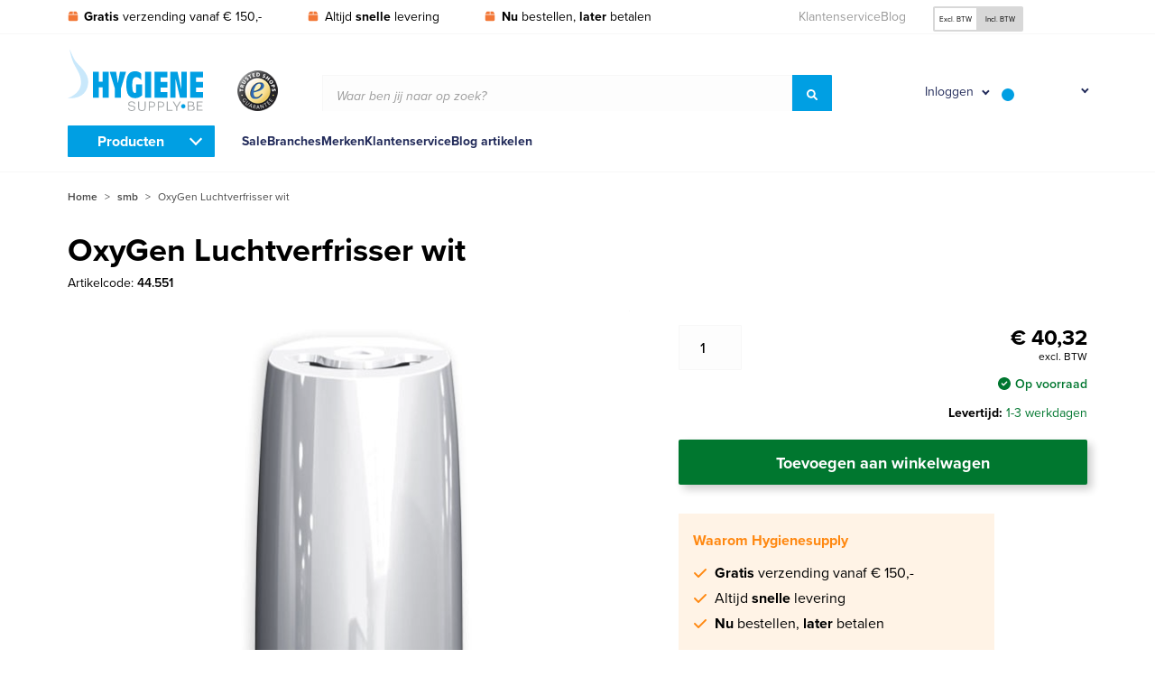

--- FILE ---
content_type: text/html; charset=UTF-8
request_url: https://www.hygienesupply.be/oxygen-luchtverfrisser-wit/
body_size: 21891
content:
<!DOCTYPE html><html lang="nl-be" prefix="og: https://ogp.me/ns#"><head><script data-no-optimize="1">var litespeed_docref=sessionStorage.getItem("litespeed_docref");litespeed_docref&&(Object.defineProperty(document,"referrer",{get:function(){return litespeed_docref}}),sessionStorage.removeItem("litespeed_docref"));</script> <link rel="preconnect" href="https://www.googletagmanager.com"> <script type="litespeed/javascript">(function(w,d,s,l,i){w[l]=w[l]||[];w[l].push({'gtm.start':new Date().getTime(),event:'gtm.js'});var f=d.getElementsByTagName(s)[0],j=d.createElement(s),dl=l!='dataLayer'?'&l='+l:'';j.async=!0;j.src='https://www.googletagmanager.com/gtm.js?id='+i+dl;f.parentNode.insertBefore(j,f)})(window,document,'script','dataLayer','GTM-NRXQHM')</script> <meta name="viewport" content="width=device-width, initial-scale=1.0"><meta charset="UTF-8"><link rel="shortcut icon" href="https://www.hygienesupply.be/wp-content/themes/hygienesupply/favicon.ico" type="image/x-icon"><link rel="preconnect" href="https://www.google-analytics.com"><meta name="google-site-verification" content="Pv6KmzziVCzQ7FsHkiNgptDlmqJuYcqSvCGbM3fnXi0" /><title>OxyGen Luchtverfrisser wit - Hygienesupply BV</title><meta name="description" content="De OxyGen luchtverfrisser is uniek in zijn soort en behoort tot de nieuwe generatie luchtverfrissers."/><meta name="robots" content="index, follow, max-snippet:-1, max-video-preview:-1, max-image-preview:large"/><link rel="canonical" href="https://www.hygienesupply.be/oxygen-luchtverfrisser-wit/" /><meta property="og:locale" content="nl_BE" /><meta property="og:type" content="product" /><meta property="og:title" content="OxyGen Luchtverfrisser wit - Hygienesupply BV" /><meta property="og:description" content="De OxyGen luchtverfrisser is uniek in zijn soort en behoort tot de nieuwe generatie luchtverfrissers." /><meta property="og:url" content="https://www.hygienesupply.be/oxygen-luchtverfrisser-wit/" /><meta property="og:site_name" content="Hygienesupply BV" /><meta property="og:updated_time" content="2023-05-23T14:05:11+02:00" /><meta property="og:image" content="https://www.hygienesupply.be/wp-content/uploads/OxyGen-Luchtverfrisser-wit.png" /><meta property="og:image:secure_url" content="https://www.hygienesupply.be/wp-content/uploads/OxyGen-Luchtverfrisser-wit.png" /><meta property="og:image:width" content="607" /><meta property="og:image:height" content="605" /><meta property="og:image:alt" content="OxyGen Luchtverfrisser wit" /><meta property="og:image:type" content="image/png" /><meta property="product:price:amount" content="40.32" /><meta property="product:price:currency" content="EUR" /><meta property="product:availability" content="instock" /><meta name="twitter:card" content="summary_large_image" /><meta name="twitter:title" content="OxyGen Luchtverfrisser wit - Hygienesupply BV" /><meta name="twitter:description" content="De OxyGen luchtverfrisser is uniek in zijn soort en behoort tot de nieuwe generatie luchtverfrissers." /><meta name="twitter:image" content="https://www.hygienesupply.be/wp-content/uploads/OxyGen-Luchtverfrisser-wit.png" /><meta name="twitter:label1" content="Price" /><meta name="twitter:data1" content="&euro; 40,32&euro; 48,79excl. BTW" /><meta name="twitter:label2" content="Availability" /><meta name="twitter:data2" content="In stock" /> <script type="application/ld+json" class="rank-math-schema">{"@context":"https://schema.org","@graph":[{"@type":"Organization","@id":"https://www.hygienesupply.be/#organization","name":"Hygienesupply","url":"https://www.hygienesupply.be"},{"@type":"WebSite","@id":"https://www.hygienesupply.be/#website","url":"https://www.hygienesupply.be","name":"Hygienesupply","publisher":{"@id":"https://www.hygienesupply.be/#organization"},"inLanguage":"nl-BE"},{"@type":"ImageObject","@id":"https://www.hygienesupply.be/wp-content/uploads/OxyGen-Luchtverfrisser-wit.png","url":"https://www.hygienesupply.be/wp-content/uploads/OxyGen-Luchtverfrisser-wit.png","width":"607","height":"605","inLanguage":"nl-BE"},{"@type":"BreadcrumbList","@id":"https://www.hygienesupply.be/oxygen-luchtverfrisser-wit/#breadcrumb","itemListElement":[{"@type":"ListItem","position":"1","item":{"@id":"https://www.hygienesupply.nl","name":"Home"}},{"@type":"ListItem","position":"2","item":{"@id":"https://www.hygienesupply.be/smb/","name":"smb"}},{"@type":"ListItem","position":"3","item":{"@id":"https://www.hygienesupply.be/oxygen-luchtverfrisser-wit/","name":"OxyGen Luchtverfrisser wit"}}]},{"@type":"ItemPage","@id":"https://www.hygienesupply.be/oxygen-luchtverfrisser-wit/#webpage","url":"https://www.hygienesupply.be/oxygen-luchtverfrisser-wit/","name":"OxyGen Luchtverfrisser wit - Hygienesupply BV","datePublished":"2023-05-23T14:05:10+02:00","dateModified":"2023-05-23T14:05:11+02:00","isPartOf":{"@id":"https://www.hygienesupply.be/#website"},"primaryImageOfPage":{"@id":"https://www.hygienesupply.be/wp-content/uploads/OxyGen-Luchtverfrisser-wit.png"},"inLanguage":"nl-BE","breadcrumb":{"@id":"https://www.hygienesupply.be/oxygen-luchtverfrisser-wit/#breadcrumb"}},{"@type":"Product","name":"OxyGen Luchtverfrisser wit - Hygienesupply BV","description":"De OxyGen luchtverfrisser is uniek in zijn soort en behoort tot de nieuwe generatie luchtverfrissers.","sku":"44.551","category":"smb","mainEntityOfPage":{"@id":"https://www.hygienesupply.be/oxygen-luchtverfrisser-wit/#webpage"},"image":[{"@type":"ImageObject","url":"https://www.hygienesupply.be/wp-content/uploads/OxyGen-Luchtverfrisser-wit.png","height":"605","width":"607"}],"offers":{"@type":"Offer","price":"40.32","priceCurrency":"EUR","priceValidUntil":"2027-12-31","availability":"http://schema.org/InStock","itemCondition":"NewCondition","url":"https://www.hygienesupply.be/oxygen-luchtverfrisser-wit/","seller":{"@type":"Organization","@id":"https://www.hygienesupply.be/","name":"Hygienesupply","url":"https://www.hygienesupply.be","logo":""},"priceSpecification":{"price":"40.32","priceCurrency":"EUR","valueAddedTaxIncluded":"false"}},"@id":"https://www.hygienesupply.be/oxygen-luchtverfrisser-wit/#richSnippet"}]}</script> <style id='wp-img-auto-sizes-contain-inline-css' type='text/css'>img:is([sizes=auto i],[sizes^="auto," i]){contain-intrinsic-size:3000px 1500px}
/*# sourceURL=wp-img-auto-sizes-contain-inline-css */</style><link data-optimized="2" rel="stylesheet" href="https://www.hygienesupply.nl/wp-content/litespeed/css/41032150a8e0ebfba5b7664bd1f9717a.css?ver=f2b88" /><style id='classic-theme-styles-inline-css' type='text/css'>/*! This file is auto-generated */
.wp-block-button__link{color:#fff;background-color:#32373c;border-radius:9999px;box-shadow:none;text-decoration:none;padding:calc(.667em + 2px) calc(1.333em + 2px);font-size:1.125em}.wp-block-file__button{background:#32373c;color:#fff;text-decoration:none}
/*# sourceURL=/wp-includes/css/classic-themes.min.css */</style><style id='woocommerce-inline-inline-css' type='text/css'>.woocommerce form .form-row .required { visibility: visible; }
/*# sourceURL=woocommerce-inline-inline-css */</style> <script id="wpml-cookie-js-extra" type="litespeed/javascript">var wpml_cookies={"wp-wpml_current_language":{"value":"nl-be","expires":1,"path":"/"}};var wpml_cookies={"wp-wpml_current_language":{"value":"nl-be","expires":1,"path":"/"}}</script> <script type="litespeed/javascript" data-src="https://www.hygienesupply.be/wp-includes/js/jquery/jquery.min.js" id="jquery-core-js"></script> <script id="wc-add-to-cart-js-extra" type="litespeed/javascript">var wc_add_to_cart_params={"ajax_url":"/wp-admin/admin-ajax.php?lang=nl-be","wc_ajax_url":"/?wc-ajax=%%endpoint%%&lang=nl-be","i18n_view_cart":"Winkelwagen bekijken","cart_url":"https://www.hygienesupply.be/winkelwagen/","is_cart":"","cart_redirect_after_add":"no"}</script> <script id="wc-single-product-js-extra" type="litespeed/javascript">var wc_single_product_params={"i18n_required_rating_text":"Selecteer een beoordeling","i18n_rating_options":["1 van de 5 sterren","2 van de 5 sterren","3 van de 5 sterren","4 van de 5 sterren","5 van de 5 sterren"],"i18n_product_gallery_trigger_text":"Afbeeldinggalerij in volledig scherm bekijken","review_rating_required":"yes","flexslider":{"rtl":!1,"animation":"slide","smoothHeight":!0,"directionNav":!1,"controlNav":"thumbnails","slideshow":!1,"animationSpeed":500,"animationLoop":!1,"allowOneSlide":!1},"zoom_enabled":"","zoom_options":[],"photoswipe_enabled":"","photoswipe_options":{"shareEl":!1,"closeOnScroll":!1,"history":!1,"hideAnimationDuration":0,"showAnimationDuration":0},"flexslider_enabled":""}</script> <script id="woocommerce-js-extra" type="litespeed/javascript">var woocommerce_params={"ajax_url":"/wp-admin/admin-ajax.php?lang=nl-be","wc_ajax_url":"/?wc-ajax=%%endpoint%%&lang=nl-be","i18n_password_show":"Wachtwoord tonen","i18n_password_hide":"Wachtwoord verbergen"}</script> <script id="wc-address-i18n-js-extra" type="litespeed/javascript">var wc_address_i18n_params={"locale":"{\"BE\":{\"postcode\":{\"priority\":65},\"state\":{\"required\":false,\"hidden\":true}},\"DE\":{\"postcode\":{\"priority\":65},\"state\":{\"required\":false}},\"NL\":{\"postcode\":{\"priority\":65},\"state\":{\"required\":false,\"hidden\":true}},\"default\":{\"first_name\":{\"label\":\"Voornaam\",\"required\":true,\"class\":[\"form-row-first\"],\"autocomplete\":\"given-name\",\"priority\":10},\"last_name\":{\"label\":\"Achternaam\",\"required\":true,\"class\":[\"form-row-last\"],\"autocomplete\":\"family-name\",\"priority\":20},\"company\":{\"label\":\"Bedrijfsnaam\",\"class\":[\"form-row-wide\"],\"autocomplete\":\"organization\",\"priority\":30,\"required\":false},\"country\":{\"type\":\"country\",\"label\":\"Land/regio\",\"required\":true,\"class\":[\"form-row-wide\",\"address-field\",\"update_totals_on_change\"],\"autocomplete\":\"country\",\"priority\":40},\"address_1\":{\"label\":\"Straatnaam huisnummer\",\"placeholder\":\"Straatnaam en huisnummer\",\"required\":true,\"class\":[\"form-row-wide\",\"address-field\"],\"autocomplete\":\"address-line1\",\"priority\":50},\"address_2\":{\"label\":\"Appartement, suite, unit enz.\",\"label_class\":[\"screen-reader-text\"],\"placeholder\":\"Appartement, suite, unit enz. (optioneel)\",\"class\":[\"form-row-wide\",\"address-field\"],\"autocomplete\":\"address-line2\",\"priority\":60,\"required\":false},\"city\":{\"label\":\"Plaats\",\"required\":true,\"class\":[\"form-row-wide\",\"address-field\"],\"autocomplete\":\"address-level2\",\"priority\":70},\"state\":{\"type\":\"state\",\"label\":\"Staat/Provincie\",\"required\":true,\"class\":[\"form-row-wide\",\"address-field\"],\"validate\":[\"state\"],\"autocomplete\":\"address-level1\",\"priority\":80},\"postcode\":{\"label\":\"Postcode\",\"required\":true,\"class\":[\"form-row-wide\",\"address-field\"],\"validate\":[\"postcode\"],\"autocomplete\":\"postal-code\",\"priority\":90}}}","locale_fields":"{\"address_1\":\"#billing_address_1_field, #shipping_address_1_field\",\"address_2\":\"#billing_address_2_field, #shipping_address_2_field\",\"state\":\"#billing_state_field, #shipping_state_field, #calc_shipping_state_field\",\"postcode\":\"#billing_postcode_field, #shipping_postcode_field, #calc_shipping_postcode_field\",\"city\":\"#billing_city_field, #shipping_city_field, #calc_shipping_city_field\"}","i18n_required_text":"Vereist","i18n_optional_text":"optioneel"}</script> <script id="wc-country-select-js-extra" type="litespeed/javascript">var wc_country_select_params={"countries":"{\"BE\":[],\"DE\":{\"DE-BW\":\"Baden-W\\u00fcrttemberg\",\"DE-BY\":\"Beieren\",\"DE-BE\":\"Berlijn\",\"DE-BB\":\"Brandenburg\",\"DE-HB\":\"Bremen\",\"DE-HH\":\"Hamburg\",\"DE-HE\":\"Hessen\",\"DE-MV\":\"Mecklenburg-Vorpommern\",\"DE-NI\":\"Nedersaksen\",\"DE-NW\":\"Noordrijn-Westfalen\",\"DE-RP\":\"Rijnland-Palts\",\"DE-SL\":\"Saarland\",\"DE-SN\":\"Saksen\",\"DE-ST\":\"Saksen-Anhalt\",\"DE-SH\":\"Sleeswijk-Holstein\",\"DE-TH\":\"Th\\u00fcringen\"},\"NL\":[]}","i18n_select_state_text":"Selecteer een optie\u2026","i18n_no_matches":"Geen overeenkomsten gevonden","i18n_ajax_error":"Laden mislukt","i18n_input_too_short_1":"Voer 1 of meer tekens in","i18n_input_too_short_n":"Voer %qty% of meer tekens in","i18n_input_too_long_1":"Verwijder 1 teken","i18n_input_too_long_n":"Verwijder %qty% tekens","i18n_selection_too_long_1":"Je mag slechts 1 artikel selecteren","i18n_selection_too_long_n":"Je mag slechts %qty% artikels selecteren","i18n_load_more":"Meer resultaten aan het laden\u2026","i18n_searching":"Aan het zoeken\u2026"}</script> <script id="wc-checkout-js-extra" type="litespeed/javascript">var wc_checkout_params={"ajax_url":"/wp-admin/admin-ajax.php?lang=nl-be","wc_ajax_url":"/?wc-ajax=%%endpoint%%&lang=nl-be","update_order_review_nonce":"3ca3945dbc","apply_coupon_nonce":"0b04627a01","remove_coupon_nonce":"6f1b3afb67","option_guest_checkout":"yes","checkout_url":"/?wc-ajax=checkout&lang=nl-be","is_checkout":"0","debug_mode":"1","i18n_checkout_error":"Er is een fout opgetreden bij het verwerken van je bestelling. Controleer of er iets is afgeschreven via je betaalmethode en bekijk je \u003Ca href=\"https://www.hygienesupply.be/mijn-account/bestellingen/\"\u003Ebestelgeschiedenis\u003C/a\u003E voordat je de bestelling opnieuw plaatst."}</script> <script id="wpml-xdomain-data-js-extra" type="litespeed/javascript">var wpml_xdomain_data={"css_selector":"wpml-ls-item","ajax_url":"https://www.hygienesupply.be/wp-admin/admin-ajax.php","current_lang":"nl-be","_nonce":"1bbcfb2e12"}</script> <meta name="generator" content="WPML ver:4.8.6 stt:37,66;" />
<noscript><style>.woocommerce-product-gallery{ opacity: 1 !important; }</style></noscript><link rel="icon" href="https://www.hygienesupply.be/wp-content/uploads/cropped-hygienesupply-favicon-32x32.jpg" sizes="32x32" /><link rel="icon" href="https://www.hygienesupply.be/wp-content/uploads/cropped-hygienesupply-favicon-192x192.jpg" sizes="192x192" /><link rel="apple-touch-icon" href="https://www.hygienesupply.be/wp-content/uploads/cropped-hygienesupply-favicon-180x180.jpg" /><meta name="msapplication-TileImage" content="https://www.hygienesupply.be/wp-content/uploads/cropped-hygienesupply-favicon-270x270.jpg" /><style id='global-styles-inline-css' type='text/css'>:root{--wp--preset--aspect-ratio--square: 1;--wp--preset--aspect-ratio--4-3: 4/3;--wp--preset--aspect-ratio--3-4: 3/4;--wp--preset--aspect-ratio--3-2: 3/2;--wp--preset--aspect-ratio--2-3: 2/3;--wp--preset--aspect-ratio--16-9: 16/9;--wp--preset--aspect-ratio--9-16: 9/16;--wp--preset--color--black: #000000;--wp--preset--color--cyan-bluish-gray: #abb8c3;--wp--preset--color--white: #ffffff;--wp--preset--color--pale-pink: #f78da7;--wp--preset--color--vivid-red: #cf2e2e;--wp--preset--color--luminous-vivid-orange: #ff6900;--wp--preset--color--luminous-vivid-amber: #fcb900;--wp--preset--color--light-green-cyan: #7bdcb5;--wp--preset--color--vivid-green-cyan: #00d084;--wp--preset--color--pale-cyan-blue: #8ed1fc;--wp--preset--color--vivid-cyan-blue: #0693e3;--wp--preset--color--vivid-purple: #9b51e0;--wp--preset--gradient--vivid-cyan-blue-to-vivid-purple: linear-gradient(135deg,rgb(6,147,227) 0%,rgb(155,81,224) 100%);--wp--preset--gradient--light-green-cyan-to-vivid-green-cyan: linear-gradient(135deg,rgb(122,220,180) 0%,rgb(0,208,130) 100%);--wp--preset--gradient--luminous-vivid-amber-to-luminous-vivid-orange: linear-gradient(135deg,rgb(252,185,0) 0%,rgb(255,105,0) 100%);--wp--preset--gradient--luminous-vivid-orange-to-vivid-red: linear-gradient(135deg,rgb(255,105,0) 0%,rgb(207,46,46) 100%);--wp--preset--gradient--very-light-gray-to-cyan-bluish-gray: linear-gradient(135deg,rgb(238,238,238) 0%,rgb(169,184,195) 100%);--wp--preset--gradient--cool-to-warm-spectrum: linear-gradient(135deg,rgb(74,234,220) 0%,rgb(151,120,209) 20%,rgb(207,42,186) 40%,rgb(238,44,130) 60%,rgb(251,105,98) 80%,rgb(254,248,76) 100%);--wp--preset--gradient--blush-light-purple: linear-gradient(135deg,rgb(255,206,236) 0%,rgb(152,150,240) 100%);--wp--preset--gradient--blush-bordeaux: linear-gradient(135deg,rgb(254,205,165) 0%,rgb(254,45,45) 50%,rgb(107,0,62) 100%);--wp--preset--gradient--luminous-dusk: linear-gradient(135deg,rgb(255,203,112) 0%,rgb(199,81,192) 50%,rgb(65,88,208) 100%);--wp--preset--gradient--pale-ocean: linear-gradient(135deg,rgb(255,245,203) 0%,rgb(182,227,212) 50%,rgb(51,167,181) 100%);--wp--preset--gradient--electric-grass: linear-gradient(135deg,rgb(202,248,128) 0%,rgb(113,206,126) 100%);--wp--preset--gradient--midnight: linear-gradient(135deg,rgb(2,3,129) 0%,rgb(40,116,252) 100%);--wp--preset--font-size--small: 13px;--wp--preset--font-size--medium: 20px;--wp--preset--font-size--large: 36px;--wp--preset--font-size--x-large: 42px;--wp--preset--spacing--20: 0.44rem;--wp--preset--spacing--30: 0.67rem;--wp--preset--spacing--40: 1rem;--wp--preset--spacing--50: 1.5rem;--wp--preset--spacing--60: 2.25rem;--wp--preset--spacing--70: 3.38rem;--wp--preset--spacing--80: 5.06rem;--wp--preset--shadow--natural: 6px 6px 9px rgba(0, 0, 0, 0.2);--wp--preset--shadow--deep: 12px 12px 50px rgba(0, 0, 0, 0.4);--wp--preset--shadow--sharp: 6px 6px 0px rgba(0, 0, 0, 0.2);--wp--preset--shadow--outlined: 6px 6px 0px -3px rgb(255, 255, 255), 6px 6px rgb(0, 0, 0);--wp--preset--shadow--crisp: 6px 6px 0px rgb(0, 0, 0);}:where(.is-layout-flex){gap: 0.5em;}:where(.is-layout-grid){gap: 0.5em;}body .is-layout-flex{display: flex;}.is-layout-flex{flex-wrap: wrap;align-items: center;}.is-layout-flex > :is(*, div){margin: 0;}body .is-layout-grid{display: grid;}.is-layout-grid > :is(*, div){margin: 0;}:where(.wp-block-columns.is-layout-flex){gap: 2em;}:where(.wp-block-columns.is-layout-grid){gap: 2em;}:where(.wp-block-post-template.is-layout-flex){gap: 1.25em;}:where(.wp-block-post-template.is-layout-grid){gap: 1.25em;}.has-black-color{color: var(--wp--preset--color--black) !important;}.has-cyan-bluish-gray-color{color: var(--wp--preset--color--cyan-bluish-gray) !important;}.has-white-color{color: var(--wp--preset--color--white) !important;}.has-pale-pink-color{color: var(--wp--preset--color--pale-pink) !important;}.has-vivid-red-color{color: var(--wp--preset--color--vivid-red) !important;}.has-luminous-vivid-orange-color{color: var(--wp--preset--color--luminous-vivid-orange) !important;}.has-luminous-vivid-amber-color{color: var(--wp--preset--color--luminous-vivid-amber) !important;}.has-light-green-cyan-color{color: var(--wp--preset--color--light-green-cyan) !important;}.has-vivid-green-cyan-color{color: var(--wp--preset--color--vivid-green-cyan) !important;}.has-pale-cyan-blue-color{color: var(--wp--preset--color--pale-cyan-blue) !important;}.has-vivid-cyan-blue-color{color: var(--wp--preset--color--vivid-cyan-blue) !important;}.has-vivid-purple-color{color: var(--wp--preset--color--vivid-purple) !important;}.has-black-background-color{background-color: var(--wp--preset--color--black) !important;}.has-cyan-bluish-gray-background-color{background-color: var(--wp--preset--color--cyan-bluish-gray) !important;}.has-white-background-color{background-color: var(--wp--preset--color--white) !important;}.has-pale-pink-background-color{background-color: var(--wp--preset--color--pale-pink) !important;}.has-vivid-red-background-color{background-color: var(--wp--preset--color--vivid-red) !important;}.has-luminous-vivid-orange-background-color{background-color: var(--wp--preset--color--luminous-vivid-orange) !important;}.has-luminous-vivid-amber-background-color{background-color: var(--wp--preset--color--luminous-vivid-amber) !important;}.has-light-green-cyan-background-color{background-color: var(--wp--preset--color--light-green-cyan) !important;}.has-vivid-green-cyan-background-color{background-color: var(--wp--preset--color--vivid-green-cyan) !important;}.has-pale-cyan-blue-background-color{background-color: var(--wp--preset--color--pale-cyan-blue) !important;}.has-vivid-cyan-blue-background-color{background-color: var(--wp--preset--color--vivid-cyan-blue) !important;}.has-vivid-purple-background-color{background-color: var(--wp--preset--color--vivid-purple) !important;}.has-black-border-color{border-color: var(--wp--preset--color--black) !important;}.has-cyan-bluish-gray-border-color{border-color: var(--wp--preset--color--cyan-bluish-gray) !important;}.has-white-border-color{border-color: var(--wp--preset--color--white) !important;}.has-pale-pink-border-color{border-color: var(--wp--preset--color--pale-pink) !important;}.has-vivid-red-border-color{border-color: var(--wp--preset--color--vivid-red) !important;}.has-luminous-vivid-orange-border-color{border-color: var(--wp--preset--color--luminous-vivid-orange) !important;}.has-luminous-vivid-amber-border-color{border-color: var(--wp--preset--color--luminous-vivid-amber) !important;}.has-light-green-cyan-border-color{border-color: var(--wp--preset--color--light-green-cyan) !important;}.has-vivid-green-cyan-border-color{border-color: var(--wp--preset--color--vivid-green-cyan) !important;}.has-pale-cyan-blue-border-color{border-color: var(--wp--preset--color--pale-cyan-blue) !important;}.has-vivid-cyan-blue-border-color{border-color: var(--wp--preset--color--vivid-cyan-blue) !important;}.has-vivid-purple-border-color{border-color: var(--wp--preset--color--vivid-purple) !important;}.has-vivid-cyan-blue-to-vivid-purple-gradient-background{background: var(--wp--preset--gradient--vivid-cyan-blue-to-vivid-purple) !important;}.has-light-green-cyan-to-vivid-green-cyan-gradient-background{background: var(--wp--preset--gradient--light-green-cyan-to-vivid-green-cyan) !important;}.has-luminous-vivid-amber-to-luminous-vivid-orange-gradient-background{background: var(--wp--preset--gradient--luminous-vivid-amber-to-luminous-vivid-orange) !important;}.has-luminous-vivid-orange-to-vivid-red-gradient-background{background: var(--wp--preset--gradient--luminous-vivid-orange-to-vivid-red) !important;}.has-very-light-gray-to-cyan-bluish-gray-gradient-background{background: var(--wp--preset--gradient--very-light-gray-to-cyan-bluish-gray) !important;}.has-cool-to-warm-spectrum-gradient-background{background: var(--wp--preset--gradient--cool-to-warm-spectrum) !important;}.has-blush-light-purple-gradient-background{background: var(--wp--preset--gradient--blush-light-purple) !important;}.has-blush-bordeaux-gradient-background{background: var(--wp--preset--gradient--blush-bordeaux) !important;}.has-luminous-dusk-gradient-background{background: var(--wp--preset--gradient--luminous-dusk) !important;}.has-pale-ocean-gradient-background{background: var(--wp--preset--gradient--pale-ocean) !important;}.has-electric-grass-gradient-background{background: var(--wp--preset--gradient--electric-grass) !important;}.has-midnight-gradient-background{background: var(--wp--preset--gradient--midnight) !important;}.has-small-font-size{font-size: var(--wp--preset--font-size--small) !important;}.has-medium-font-size{font-size: var(--wp--preset--font-size--medium) !important;}.has-large-font-size{font-size: var(--wp--preset--font-size--large) !important;}.has-x-large-font-size{font-size: var(--wp--preset--font-size--x-large) !important;}
/*# sourceURL=global-styles-inline-css */</style></head><body class="product product_details"><div class="shade"></div><div id="wrapper"><header id="header"><div class="topbar"><div class="grid-container"><div class="grid-x grid-margin-x center-on-checkout"><div class="cell small-5 large-7"><ul class="usps"><li>
<svg xmlns="http://www.w3.org/2000/svg" viewBox="0 0 448 512">
<path d="M50.73 58.53C58.86 42.27 75.48 32 93.67 32H208V160H0L50.73 58.53zM240 160V32H354.3C372.5 32 389.1 42.27 397.3 58.53L448 160H240zM448 416C448 451.3 419.3 480 384 480H64C28.65 480 0 451.3 0 416V192H448V416z"/>
</svg>
<strong>Gratis</strong> verzending vanaf &euro; 150,-</li><li>
<svg xmlns="http://www.w3.org/2000/svg" viewBox="0 0 448 512">
<path d="M50.73 58.53C58.86 42.27 75.48 32 93.67 32H208V160H0L50.73 58.53zM240 160V32H354.3C372.5 32 389.1 42.27 397.3 58.53L448 160H240zM448 416C448 451.3 419.3 480 384 480H64C28.65 480 0 451.3 0 416V192H448V416z"/>
</svg>
Altijd <strong>snelle</strong> levering</li><li>
<svg xmlns="http://www.w3.org/2000/svg" viewBox="0 0 448 512">
<path d="M50.73 58.53C58.86 42.27 75.48 32 93.67 32H208V160H0L50.73 58.53zM240 160V32H354.3C372.5 32 389.1 42.27 397.3 58.53L448 160H240zM448 416C448 451.3 419.3 480 384 480H64C28.65 480 0 451.3 0 416V192H448V416z"/>
</svg>
<strong>Nu</strong> bestellen, <strong>later</strong> betalen</li></ul></div><div class="cell small-7 large-5 hide-on-checkout"><div class="grid-x grid-margin-x"><div class="cell small-7"><ul id="top-navigation-menu" class="top-navigation-menu"><li id="menu-item-42059" class="menu-item menu-item-type-custom menu-item-object-custom menu-item-42059"><a href="/klantenservice/">Klantenservice</a></li><li id="menu-item-42060" class="menu-item menu-item-type-custom menu-item-object-custom menu-item-42060"><a href="/blog/">Blog</a></li></ul></div><div class="cell small-5 flags-tax-container"><div class="taxes radio-buttons">
<input type="radio" id="incl" name="price_vat_display"
value="excl" checked="checked" />
<label for="incl">Excl. BTW</label>
<input type="radio" id="excl" name="price_vat_display"
value="incl"  />
<label for="excl">Incl. BTW</label></div></div></div></div></div></div></div><div class="middle-row"><div class="grid-container"><div class="grid-x grid-margin-x medium-margin-collapse align-middle center-on-checkout"><div class="cell small-2 small-order-1 hide-for-medium"><div class="toggle-navigation" data-navigation="menubar-mobile"><div class="bars-button"><div class="icon-left"></div><div class="icon-right"></div></div></div></div><div class="cell small-2 medium-1 small-order-1 medium-order-2">
<picture><source media="(min-width: 1px)" srcset="https://www.hygienesupply.be/wp-content/uploads/trustmark_120x120.png" type="image/png" /><img data-lazyloaded="1" src="[data-uri]" class="trustmark" width="45" height="45" alt="" data-src="https://www.hygienesupply.be/wp-content/uploads/trustmark_120x120.png" /></picture></div><div class="cell small-4 medium-3 large-2 small-order-2 medium-order-1"><div class="logo">
<a href="https://www.hygienesupply.be">
<img data-lazyloaded="1" src="[data-uri]" data-src="https://www.hygienesupply.be/wp-content/themes/hygienesupply/img/logo_be.svg" alt="Hygienesupply BV" width="150">
</a></div></div><div class="cell medium-4 large-6 medium-order-3 show-for-medium hide-on-checkout"><div class="aws-container" data-id="1" data-url="/?wc-ajax=aws_action&amp;lang=nl-be" data-siteurl="https://www.hygienesupply.be" data-lang="nl-be" data-show-loader="true" data-show-more="true" data-ajax-search="true" data-show-page="true" data-show-clear="true" data-mobile-screen="false" data-buttons-order="1" data-target-blank="false" data-use-analytics="false" data-min-chars="1" data-filters="" data-init-filter="1" data-timeout="300" data-notfound="Nothing found" data-more="View all results" data-is-mobile="false" data-page-id="42873" data-tax="" data-sku="SKU: " data-item-added="Item added" data-sale-badge="Sale!" ><form class="aws-search-form" action="https://www.hygienesupply.be/" method="get" role="search" ><div class="aws-wrapper"><div class="input-group"><div class="placeholder">Waar ben jij naar op zoek?</div><input type="search" name="s" id="696d509befd6b" value="" class="input-group-field" autocomplete="off" /><input type="hidden" name="post_type" value="product"><input type="hidden" name="type_aws" value="true"><input type="hidden" name="lang" value="nl-be"><div class="aws-search-clear"><span>×</span></div><div class="aws-loader"></div><div class="input-group-button"><button type="submit" class="button blue-medium"><svg xmlns="http://www.w3.org/2000/svg" viewBox="0 0 512 512"><path d="M500.3 443.7l-119.7-119.7c27.22-40.41 40.65-90.9 33.46-144.7C401.8 87.79 326.8 13.32 235.2 1.723C99.01-15.51-15.51 99.01 1.724 235.2c11.6 91.64 86.08 166.7 177.6 178.9c53.8 7.189 104.3-6.236 144.7-33.46l119.7 119.7c15.62 15.62 40.95 15.62 56.57 0C515.9 484.7 515.9 459.3 500.3 443.7zM79.1 208c0-70.58 57.42-128 128-128s128 57.42 128 128c0 70.58-57.42 128-128 128S79.1 278.6 79.1 208z"/></svg></button></div></div></div></form></div></div><div class="cell small-4 medium-4 large-3 small-order-3 medium-order-3 hide-on-checkout mini-cart-holder"><div class="button-icons">
<a href="https://www.hygienesupply.be/mijn-account/"
class="button-icon-login">
<span>Inloggen</span>
<svg xmlns="http://www.w3.org/2000/svg" viewBox="0 0 448 512">
<path d="M313.6 304c-28.7 0-42.5 16-89.6 16-47.1 0-60.8-16-89.6-16C60.2 304 0 364.2 0 438.4V464c0 26.5 21.5 48 48 48h352c26.5 0 48-21.5 48-48v-25.6c0-74.2-60.2-134.4-134.4-134.4zM400 464H48v-25.6c0-47.6 38.8-86.4 86.4-86.4 14.6 0 38.3 16 89.6 16 51.7 0 74.9-16 89.6-16 47.6 0 86.4 38.8 86.4 86.4V464zM224 288c79.5 0 144-64.5 144-144S303.5 0 224 0 80 64.5 80 144s64.5 144 144 144zm0-240c52.9 0 96 43.1 96 96s-43.1 96-96 96-96-43.1-96-96 43.1-96 96-96z"/>
</svg>
</a><div class="mini-my-account mini-menu-item hide login-form"><div class="mini-my-account-container"><form class="login header-login-form" method="post" ><div class="title">
Inloggen</div><div class="message-container hide"><p class="message"><span></span></p></div><div class="form-row form-row-first">
<label for="username">E-mailadres</label><div class="input-group large"><div class="placeholder">E-mailadres</div>
<input class="input-group-field" type="text" name="username" id="username-header" value=""></div>
<span class="error-message username-empty hide">Het e-mail adres is verplicht</span>
<span class="error-message username-invalid hide">Het e-mail adres is onjuist</span></div><div class="form-row form-row-last not-show">
<label for="password">Wachtwoord</label>
<a href="https://www.hygienesupply.be/mijn-account/wachtwoord-vergeten/">Je wachtwoord vergeten?</a><div class="input-group large"><div class="placeholder">Wachtwoord</div>
<input class="input-group-field" type="password" name="password" id="password-header"></div></div><div class="clear"></div><div class="form-row">
<input type="hidden" id="woocommerce-login-nonce-header" name="woocommerce-login-nonce-header" value="de626340e5" /><input type="hidden" name="_wp_http_referer" value="/oxygen-luchtverfrisser-wit/" />					<input type="hidden" name="redirect" value="" />
<button type="button" class="button green stretched not-show" name="login" value="Login">Login</button></div><div class="clear"></div></form></div></div>
<a href="https://www.hygienesupply.be/winkelwagen/" class="button-icon-cart">
<svg xmlns="http://www.w3.org/2000/svg" viewBox="0 0 576 512">
<path d="M528.12 301.319l47.273-208C578.806 78.301 567.391 64 551.99 64H159.208l-9.166-44.81C147.758 8.021 137.93 0 126.529 0H24C10.745 0 0 10.745 0 24v16c0 13.255 10.745 24 24 24h69.883l70.248 343.435C147.325 417.1 136 435.222 136 456c0 30.928 25.072 56 56 56s56-25.072 56-56c0-15.674-6.447-29.835-16.824-40h209.647C430.447 426.165 424 440.326 424 456c0 30.928 25.072 56 56 56s56-25.072 56-56c0-22.172-12.888-41.332-31.579-50.405l5.517-24.276c3.413-15.018-8.002-29.319-23.403-29.319H218.117l-6.545-32h293.145c11.206 0 20.92-7.754 23.403-18.681z"/>
</svg>
<span class="cart-amount"></span>
<span class="price"></span>
</a><div class="mini-cart mini-menu-item hide"></div></div></div></div><div class="grid-x grid-margin-x align-bottom center-on-checkout"><div class="cell small-5 medium-3 large-2 hide-on-checkout">
<a class="toggle-navigation button blue-medium chevron-after-down stretched"
data-navigation="menubar">Producten</a></div><div class="cell small-7 medium-5 large-6 show-for-medium hide-on-checkout"><ul id="mobile-navigation-menu" class="mobile-navigation-menu navigation-menu-left"><li id="menu-item-16149" class="menu-item menu-item-type-taxonomy menu-item-object-product_cat menu-item-16149"><a href="https://www.hygienesupply.be/vikan-met-hoge-kortingen/">Sale</a></li><li id="menu-item-42055" class="menu-item menu-item-type-custom menu-item-object-custom menu-item-42055"><a href="/branches/">Branches</a></li><li id="menu-item-42056" class="menu-item menu-item-type-custom menu-item-object-custom menu-item-42056"><a href="/merken/">Merken</a></li><li id="menu-item-42057" class="menu-item menu-item-type-custom menu-item-object-custom menu-item-42057"><a href="/klantenservice/">Klantenservice</a></li><li id="menu-item-42058" class="menu-item menu-item-type-custom menu-item-object-custom menu-item-42058"><a href="/blog/">Blog artikelen</a></li></ul></div><div class="cell small-7 medium-4"><div class="availability hide">
<svg xmlns="http://www.w3.org/2000/svg" viewBox="0 0 512 512">
<path d="M18.92 351.2l108.5-46.52c12.78-5.531 27.77-1.801 36.45 8.98l44.09 53.82c69.25-34 125.5-90.31 159.5-159.5l-53.81-44.04c-10.75-8.781-14.41-23.69-8.974-36.47l46.51-108.5c6.094-13.91 21.1-21.52 35.79-18.11l100.8 23.25c14.25 3.25 24.22 15.8 24.22 30.46c0 252.3-205.2 457.5-457.5 457.5c-14.67 0-27.18-9.968-30.45-24.22l-23.25-100.8C-2.571 372.4 5.018 357.2 18.92 351.2z"/>
</svg>
<span class="hide-for-large"></span>
<span class="show-for-large"></span></div></div></div><div class="grid-x grid-margin-x hide-for-medium  hide-on-checkout"><div class="cell small-12"><div class="aws-container" data-id="1" data-url="/?wc-ajax=aws_action&amp;lang=nl-be" data-siteurl="https://www.hygienesupply.be" data-lang="nl-be" data-show-loader="true" data-show-more="true" data-ajax-search="true" data-show-page="true" data-show-clear="true" data-mobile-screen="false" data-buttons-order="1" data-target-blank="false" data-use-analytics="false" data-min-chars="1" data-filters="" data-init-filter="1" data-timeout="300" data-notfound="Nothing found" data-more="View all results" data-is-mobile="false" data-page-id="42873" data-tax="" data-sku="SKU: " data-item-added="Item added" data-sale-badge="Sale!" ><form class="aws-search-form" action="https://www.hygienesupply.be/" method="get" role="search" ><div class="aws-wrapper"><div class="input-group"><div class="placeholder">Waar ben jij naar op zoek?</div><input type="search" name="s" id="696d509bf2435" value="" class="input-group-field" autocomplete="off" /><input type="hidden" name="post_type" value="product"><input type="hidden" name="type_aws" value="true"><input type="hidden" name="lang" value="nl-be"><div class="aws-search-clear"><span>×</span></div><div class="aws-loader"></div><div class="input-group-button"><button type="submit" class="button blue-medium"><svg xmlns="http://www.w3.org/2000/svg" viewBox="0 0 512 512"><path d="M500.3 443.7l-119.7-119.7c27.22-40.41 40.65-90.9 33.46-144.7C401.8 87.79 326.8 13.32 235.2 1.723C99.01-15.51-15.51 99.01 1.724 235.2c11.6 91.64 86.08 166.7 177.6 178.9c53.8 7.189 104.3-6.236 144.7-33.46l119.7 119.7c15.62 15.62 40.95 15.62 56.57 0C515.9 484.7 515.9 459.3 500.3 443.7zM79.1 208c0-70.58 57.42-128 128-128s128 57.42 128 128c0 70.58-57.42 128-128 128S79.1 278.6 79.1 208z"/></svg></button></div></div></div></form></div></div></div></div></div><div class="bottombar-mobile"><div class="grid-container"><div class="grid-x grid-margin-x align-middle"><div class="cell small-8">
<svg xmlns="http://www.w3.org/2000/svg" viewBox="0 0 448 512">
<path d="M50.73 58.53C58.86 42.27 75.48 32 93.67 32H208V160H0L50.73 58.53zM240 160V32H354.3C372.5 32 389.1 42.27 397.3 58.53L448 160H240zM448 416C448 451.3 419.3 480 384 480H64C28.65 480 0 451.3 0 416V192H448V416z"/>
</svg>
<strong>Gratis</strong> verzending vanaf &euro; 150,-</div><div class="cell small-4"><div class="taxes radio-buttons">
<input type="radio" id="incl-mobile" name="price_vat_display_mobile"
value="excl" checked="checked" />
<label for="incl-mobile">Excl. BTW</label>
<input type="radio" id="excl-mobile" name="price_vat_display_mobile"
value="incl"  />
<label for="excl-mobile">Incl. BTW</label></div></div></div></div></div><div class="menubar"><div class="menu-container hide"><div class="grid-container"><div class="grid-x grid-margin-x"><div class="cell small-12"><div class="heading hide-for-large"><div class="title">Producten</div><div class="toggle-navigation" data-navigation="menubar">X</div></div><ul id="navigation-menu" class="navigation-menu navigation-menu-left"><li id="menu-item-863" class="menu-item-863 menu-item menu-item-has-children"><div class="link"><a href="https://www.hygienesupply.nl/merken/vikan/" class="item-link">Vikan producten</a><a href="#" class="chevron"><span></span></a></div><ul class="sub-menu"><li id="menu-item-869" class="menu-item-869 menu-item menu-item-has-children"><div class="link"><a href="https://www.hygienesupply.be/bezems/" class="item-link">Bezems</a><a href="#" class="chevron"><span></span></a></div><ul class="sub-menu"><li id="menu-item-875" class="menu-item-875 menu-item"><div class="link"><a href="https://www.hygienesupply.be/bezems/zachte-bezems/" class="item-link">Zachte bezems</a></div></li><li id="menu-item-877" class="menu-item-877 menu-item"><div class="link"><a href="https://www.hygienesupply.be/bezems/medium-bezems/" class="item-link">Medium bezems</a></div></li><li id="menu-item-870" class="menu-item-870 menu-item"><div class="link"><a href="https://www.hygienesupply.be/bezems/harde-bezems/" class="item-link">Harde bezems</a></div></li><li id="menu-item-16282" class="menu-item-16282 menu-item"><div class="link"><a href="https://www.hygienesupply.be/bezems/combi-bezems/" class="item-link">Combi bezems</a></div></li><li id="menu-item-903" class="menu-item-903 menu-item"><div class="link"><a href="https://www.hygienesupply.be/stelen/bezemstelen/" class="item-link">Bezemstelen</a></div></li><li id="menu-item-913" class="menu-item-913 menu-item"><div class="link"><a href="https://www.hygienesupply.be/ophangsystemen/bezem-ophangsysteem/" class="item-link">Bezem ophangsystemen</a></div></li></ul></li><li id="menu-item-922" class="menu-item-922 menu-item menu-item-has-children"><div class="link"><a href="https://www.hygienesupply.be/borstels/" class="item-link">Borstels</a><a href="#" class="chevron"><span></span></a></div><ul class="sub-menu"><li id="menu-item-970" class="menu-item-970 menu-item"><div class="link"><a href="https://www.hygienesupply.be/borstels/afwasborstels/" class="item-link">Afwasborstels</a></div></li><li id="menu-item-971" class="menu-item-971 menu-item"><div class="link"><a href="https://www.hygienesupply.be/borstels/met-lange-steel/" class="item-link">Borstels met lange steel</a></div></li><li id="menu-item-972" class="menu-item-972 menu-item"><div class="link"><a href="https://www.hygienesupply.be/borstels/handborstels/" class="item-link">Handborstels</a></div></li><li id="menu-item-973" class="menu-item-973 menu-item"><div class="link"><a href="https://www.hygienesupply.be/borstels/industriele-borstels/" class="item-link">Industriële borstels</a></div></li><li id="menu-item-974" class="menu-item-974 menu-item"><div class="link"><a href="https://www.hygienesupply.be/borstels/nagelborstels/" class="item-link">Nagelborstels</a></div></li><li id="menu-item-975" class="menu-item-975 menu-item"><div class="link"><a href="https://www.hygienesupply.be/borstels/pijpborstels/" class="item-link">Pijpborstels</a></div></li><li id="menu-item-977" class="menu-item-977 menu-item"><div class="link"><a href="https://www.hygienesupply.be/borstels/waterborstels/" class="item-link">Waterborstels</a></div></li><li id="menu-item-978" class="menu-item-978 menu-item"><div class="link"><a href="https://www.hygienesupply.be/borstels/werkborstels/" class="item-link">Werkborstels</a></div></li><li id="menu-item-976" class="menu-item-976 menu-item"><div class="link"><a href="https://www.hygienesupply.be/borstels/speciale-borstels/" class="item-link">Speciale borstels</a></div></li><li id="menu-item-16283" class="menu-item-16283 menu-item"><div class="link"><a href="https://www.hygienesupply.be/borstels/steelborstels/" class="item-link">Steelborstels</a></div></li><li id="menu-item-16284" class="menu-item-16284 menu-item"><div class="link"><a href="https://www.hygienesupply.be/borstels/voegenborstels/" class="item-link">Voegenborstels</a></div></li></ul></li><li id="menu-item-1048" class="menu-item-1048 menu-item menu-item-has-children"><div class="link"><a href="https://www.hygienesupply.be/emmers/" class="item-link">Emmers</a><a href="#" class="chevron"><span></span></a></div><ul class="sub-menu"><li id="menu-item-1047" class="menu-item-1047 menu-item"><div class="link"><a href="https://www.hygienesupply.be/emmers/afsluitbare-emmers/" class="item-link">Afsluitbare emmers</a></div></li><li id="menu-item-1049" class="menu-item-1049 menu-item"><div class="link"><a href="https://www.hygienesupply.be/emmers/grote-emmers/" class="item-link">Grote emmers</a></div></li></ul></li><li id="menu-item-16199" class="menu-item-16199 menu-item"><div class="link"><a href="https://www.hygienesupply.be/foam-sprayers-nl-be/" class="item-link">Foam Sprayers</a></div></li><li id="menu-item-16200" class="menu-item-16200 menu-item"><div class="link"><a href="https://www.hygienesupply.be/handscheppen/" class="item-link">Handscheppen</a></div></li><li id="menu-item-16201" class="menu-item-16201 menu-item menu-item-has-children"><div class="link"><a href="https://www.hygienesupply.be/microvezel-schoonmaak/" class="item-link">Microvezelmaterialen</a><a href="#" class="chevron"><span></span></a></div><ul class="sub-menu"><li id="menu-item-50823" class="menu-item-50823 menu-item menu-item-has-children"><div class="link"><a href="https://www.hygienesupply.be/microvezel-schoonmaak/microvezel-werkdoeken/" class="item-link">Microvezel werkdoeken</a><a href="#" class="chevron"><span></span></a></div><ul class="sub-menu"><li id="menu-item-50826" class="menu-item-50826 menu-item"><div class="link"><a href="https://www.hygienesupply.be/microvezel-schoonmaak/microvezel-werkdoeken/microvezel-glasdoeken/" class="item-link">Microvezel glasdoeken</a></div></li><li id="menu-item-50827" class="menu-item-50827 menu-item"><div class="link"><a href="https://www.hygienesupply.be/microvezel-schoonmaak/microvezel-werkdoeken/non-woven-microvezeldoeken/" class="item-link">Non woven microvezeldoeken</a></div></li><li id="menu-item-50828" class="menu-item-50828 menu-item"><div class="link"><a href="https://www.hygienesupply.be/microvezel-schoonmaak/microvezel-werkdoeken/microvezeldoeken/" class="item-link">Microvezel doeken</a></div></li></ul></li><li id="menu-item-50824" class="menu-item-50824 menu-item menu-item-has-children"><div class="link"><a href="https://www.hygienesupply.be/microvezel-schoonmaak/microvezel-mop-dweil-systemen/" class="item-link">Microvezel mop-/dweilsystemen</a><a href="#" class="chevron"><span></span></a></div><ul class="sub-menu"><li id="menu-item-50829" class="menu-item-50829 menu-item"><div class="link"><a href="https://www.hygienesupply.be/microvezel-schoonmaak/microvezel-mop-dweil-systemen/microvezel-dweil/" class="item-link">Microvezel dweil</a></div></li><li id="menu-item-50831" class="menu-item-50831 menu-item"><div class="link"><a href="https://www.hygienesupply.be/microvezel-schoonmaak/microvezel-mop-dweil-systemen/microvezel-stelen/" class="item-link">Microvezel stelen</a></div></li><li id="menu-item-50830" class="menu-item-50830 menu-item"><div class="link"><a href="https://www.hygienesupply.be/microvezel-schoonmaak/microvezel-mop-dweil-systemen/microvezel-mopframes/" class="item-link">Microvezel mopframes</a></div></li></ul></li></ul></li><li id="menu-item-16208" class="menu-item-16208 menu-item menu-item-has-children"><div class="link"><a href="https://www.hygienesupply.be/ophangsystemen/" class="item-link">Ophangsystemen</a><a href="#" class="chevron"><span></span></a></div><ul class="sub-menu"><li id="menu-item-16209" class="menu-item-16209 menu-item"><div class="link"><a href="https://www.hygienesupply.be/ophangsystemen/bezem-ophangsysteem/" class="item-link">Bezem ophangsystemen</a></div></li><li id="menu-item-16210" class="menu-item-16210 menu-item"><div class="link"><a href="https://www.hygienesupply.be/ophangsystemen/borstels-ophangsysteem/" class="item-link">Borstel ophangsystemen</a></div></li><li id="menu-item-16211" class="menu-item-16211 menu-item"><div class="link"><a href="https://www.hygienesupply.be/ophangsystemen/draadrek/" class="item-link">Draadrekken</a></div></li><li id="menu-item-16212" class="menu-item-16212 menu-item"><div class="link"><a href="https://www.hygienesupply.be/ophangsystemen/slanghouder/" class="item-link">Slanghouders</a></div></li></ul></li><li id="menu-item-16213" class="menu-item-16213 menu-item"><div class="link"><a href="https://www.hygienesupply.be/padhouders-en-pads/" class="item-link">Padhouders en Pads</a></div></li><li id="menu-item-16214" class="menu-item-16214 menu-item"><div class="link"><a href="https://www.hygienesupply.be/scheppen-en-schoppen/" class="item-link">Scheppen en schoppen</a></div></li><li id="menu-item-16216" class="menu-item-16216 menu-item menu-item-has-children"><div class="link"><a href="https://www.hygienesupply.be/schrapers/" class="item-link">Schrapers</a><a href="#" class="chevron"><span></span></a></div><ul class="sub-menu"><li id="menu-item-16215" class="menu-item-16215 menu-item"><div class="link"><a href="https://www.hygienesupply.be/schrapers/handschrapers/" class="item-link">Handschrapers</a></div></li><li id="menu-item-16218" class="menu-item-16218 menu-item"><div class="link"><a href="https://www.hygienesupply.be/schrapers/plaatmes/" class="item-link">Plaatmessen</a></div></li><li id="menu-item-16217" class="menu-item-16217 menu-item"><div class="link"><a href="https://www.hygienesupply.be/schrapers/vloerschraper/" class="item-link">Vloerschrapers</a></div></li></ul></li><li id="menu-item-16219" class="menu-item-16219 menu-item menu-item-has-children"><div class="link"><a href="https://www.hygienesupply.be/schrobbers/" class="item-link">Schrobbers</a><a href="#" class="chevron"><span></span></a></div><ul class="sub-menu"><li id="menu-item-16220" class="menu-item-16220 menu-item"><div class="link"><a href="https://www.hygienesupply.be/schrobbers/vloerschrobber/" class="item-link">Vloerschrobbers</a></div></li></ul></li><li id="menu-item-16221" class="menu-item-16221 menu-item menu-item-has-children"><div class="link"><a href="https://www.hygienesupply.be/waterslangen/" class="item-link">Slangensets</a><a href="#" class="chevron"><span></span></a></div><ul class="sub-menu"><li id="menu-item-16222" class="menu-item-16222 menu-item"><div class="link"><a href="https://www.hygienesupply.be/waterslangen/flexibele-slangen/" class="item-link">Flexibele slangen</a></div></li><li id="menu-item-16223" class="menu-item-16223 menu-item"><div class="link"><a href="https://www.hygienesupply.be/waterslangen/heetwaterslang/" class="item-link">Heetwater slangen</a></div></li><li id="menu-item-16224" class="menu-item-16224 menu-item"><div class="link"><a href="https://www.hygienesupply.be/waterslangen/slangkoppelingen/" class="item-link">Slangkoppelingen</a></div></li></ul></li><li id="menu-item-16225" class="menu-item-16225 menu-item"><div class="link"><a href="https://www.hygienesupply.be/sproeilansen/" class="item-link">Sproeilansen</a></div></li><li id="menu-item-16226" class="menu-item-16226 menu-item menu-item-has-children"><div class="link"><a href="https://www.hygienesupply.be/stelen/" class="item-link">Stelen</a><a href="#" class="chevron"><span></span></a></div><ul class="sub-menu"><li id="menu-item-16227" class="menu-item-16227 menu-item"><div class="link"><a href="https://www.hygienesupply.be/stelen/bezemstelen/" class="item-link">Bezemstelen</a></div></li><li id="menu-item-16228" class="menu-item-16228 menu-item"><div class="link"><a href="https://www.hygienesupply.be/stelen/aluminium-steel/" class="item-link">Aluminium stelen</a></div></li><li id="menu-item-16229" class="menu-item-16229 menu-item menu-item-has-children"><div class="link"><a href="https://www.hygienesupply.be/stelen/telescoopstelen/" class="item-link">Telescoopstelen</a><a href="#" class="chevron"><span></span></a></div><ul class="sub-menu"><li id="menu-item-16230" class="menu-item-16230 menu-item"><div class="link"><a href="https://www.hygienesupply.be/stelen/telescoopstelen/2-meter/" class="item-link">2 meter telescoopstelen</a></div></li><li id="menu-item-16231" class="menu-item-16231 menu-item"><div class="link"><a href="https://www.hygienesupply.be/stelen/telescoopstelen/3-meter/" class="item-link">3 meter telescoopstelen</a></div></li><li id="menu-item-16232" class="menu-item-16232 menu-item"><div class="link"><a href="https://www.hygienesupply.be/stelen/telescoopstelen/6-meter/" class="item-link">Telescoopsteel 6 meter Vikan</a></div></li><li id="menu-item-16286" class="menu-item-16286 menu-item"><div class="link"><a href="https://www.hygienesupply.be/stelen/telescoopstelen/aluminium/" class="item-link">Aluminium</a></div></li><li id="menu-item-16233" class="menu-item-16233 menu-item"><div class="link"><a href="https://www.hygienesupply.be/stelen/telescoopstelen/steel-adapters/" class="item-link">Steel adapters</a></div></li></ul></li></ul></li><li id="menu-item-16235" class="menu-item-16235 menu-item menu-item-has-children"><div class="link"><a href="https://www.hygienesupply.be/stoffers-en-blikken/" class="item-link">Stoffers &amp; blikken</a><a href="#" class="chevron"><span></span></a></div><ul class="sub-menu"><li id="menu-item-16236" class="menu-item-16236 menu-item"><div class="link"><a href="https://www.hygienesupply.be/stoffers-en-blikken/lange-steel/" class="item-link">Lange steel</a></div></li></ul></li><li id="menu-item-48533" class="menu-item-48533 menu-item"><div class="link"><a href="https://www.hygienesupply.be/transport/" class="item-link">Transportreiniging</a></div></li><li id="menu-item-16237" class="menu-item-16237 menu-item menu-item-has-children"><div class="link"><a href="https://www.hygienesupply.be/trekkers/" class="item-link">Trekkers</a><a href="#" class="chevron"><span></span></a></div><ul class="sub-menu"><li id="menu-item-16238" class="menu-item-16238 menu-item"><div class="link"><a href="https://www.hygienesupply.be/trekkers/handtrekkers/" class="item-link">Handtrekkers</a></div></li><li id="menu-item-16239" class="menu-item-16239 menu-item"><div class="link"><a href="https://www.hygienesupply.be/trekkers/vloertrekkers/" class="item-link">Vloertrekkers</a></div></li></ul></li><li id="menu-item-16240" class="menu-item-16240 menu-item"><div class="link"><a href="https://www.hygienesupply.be/gereedschappen/" class="item-link">Gereedschappen</a></div></li><li id="menu-item-16241" class="menu-item-16241 menu-item menu-item-has-children"><div class="link"><a href="https://www.hygienesupply.be/schoonmaaktoebehoren/" class="item-link">Schoonmaaktoebehoren</a><a href="#" class="chevron"><span></span></a></div><ul class="sub-menu"><li id="menu-item-16242" class="menu-item-16242 menu-item"><div class="link"><a href="https://www.hygienesupply.be/schoonmaaktoebehoren/koppelingen/" class="item-link">Koppelingen</a></div></li><li id="menu-item-16243" class="menu-item-16243 menu-item"><div class="link"><a href="https://www.hygienesupply.be/schoonmaaktoebehoren/vervangingscassettes/" class="item-link">Vervangingscassettes</a></div></li><li id="menu-item-16244" class="menu-item-16244 menu-item"><div class="link"><a href="https://www.hygienesupply.be/schoonmaaktoebehoren/water-spuitpistolen/" class="item-link">Waterpistolen</a></div></li><li id="menu-item-16245" class="menu-item-16245 menu-item"><div class="link"><a href="https://www.hygienesupply.be/schoonmaaktoebehoren/stickervellen-kleurcodering/" class="item-link">Stickervellen kleurcodering</a></div></li><li id="menu-item-16246" class="menu-item-16246 menu-item menu-item-has-children"><div class="link"><a href="https://www.hygienesupply.be/schoonmaaktoebehoren/schoonmaakkar/" class="item-link">Trollies</a><a href="#" class="chevron"><span></span></a></div><ul class="sub-menu"><li id="menu-item-16247" class="menu-item-16247 menu-item"><div class="link"><a href="https://www.hygienesupply.be/schoonmaaktoebehoren/schoonmaakkar/afvalzakhouders/" class="item-link">Afvalzakhouders</a></div></li><li id="menu-item-16248" class="menu-item-16248 menu-item"><div class="link"><a href="https://www.hygienesupply.be/schoonmaaktoebehoren/schoonmaakkar/microvezeldoekenbox-en-houders/" class="item-link">Microvezeldoekenbox en houders</a></div></li><li id="menu-item-16249" class="menu-item-16249 menu-item"><div class="link"><a href="https://www.hygienesupply.be/schoonmaaktoebehoren/schoonmaakkar/mopboxen-en-houders/" class="item-link">Mopboxen en houders</a></div></li><li id="menu-item-16250" class="menu-item-16250 menu-item"><div class="link"><a href="https://www.hygienesupply.be/schoonmaaktoebehoren/schoonmaakkar/opbergmanden-en-houders/" class="item-link">Opbergmanden en houders</a></div></li><li id="menu-item-16251" class="menu-item-16251 menu-item"><div class="link"><a href="https://www.hygienesupply.be/schoonmaaktoebehoren/schoonmaakkar/opbergzakken-en-houders/" class="item-link">Opbergzakken en houders</a></div></li><li id="menu-item-16252" class="menu-item-16252 menu-item"><div class="link"><a href="https://www.hygienesupply.be/schoonmaaktoebehoren/schoonmaakkar/steelklemmen/" class="item-link">Steelklemmen</a></div></li><li id="menu-item-16253" class="menu-item-16253 menu-item"><div class="link"><a href="https://www.hygienesupply.be/schoonmaaktoebehoren/schoonmaakkar/wasnetten-en-houders/" class="item-link">Wasnetten en houders</a></div></li></ul></li></ul></li><li id="menu-item-16287" class="menu-item-16287 menu-item menu-item-has-children"><div class="link"><a href="https://www.hygienesupply.be/vegers/" class="item-link">Vegers</a><a href="#" class="chevron"><span></span></a></div><ul class="sub-menu"><li id="menu-item-16288" class="menu-item-16288 menu-item"><div class="link"><a href="https://www.hygienesupply.be/vegers/vloervegers/" class="item-link">Vloervegers</a></div></li><li id="menu-item-16289" class="menu-item-16289 menu-item"><div class="link"><a href="https://www.hygienesupply.be/vegers/zachte-vegers/" class="item-link">Zachte vegers</a></div></li></ul></li></ul></li><li id="menu-item-49666" class="menu-item-49666 menu-item menu-item-has-children"><div class="link"><a href="https://www.hygienesupply.be/schoonmaakartikelen/" class="item-link">Schoonmaakartikelen</a><a href="#" class="chevron"><span></span></a></div><ul class="sub-menu"><li id="menu-item-49667" class="menu-item-49667 menu-item"><div class="link"><a href="https://www.hygienesupply.be/schoonmaakartikelen/werkdoeken-sponzen-div-textiel/" class="item-link">Werkdoeken, sponzen &amp; div. textiel</a></div></li><li id="menu-item-49668" class="menu-item-49668 menu-item"><div class="link"><a href="https://www.hygienesupply.be/schoonmaakartikelen/disposable-werkdoeken-en-moppen/" class="item-link">Disposable werkdoeken &amp; moppen</a></div></li><li id="menu-item-49669" class="menu-item-49669 menu-item"><div class="link"><a href="https://www.hygienesupply.be/schoonmaakartikelen/stofwismaterialen-en-zwabbers/" class="item-link">Stofwismaterialen &amp; zwabbers</a></div></li><li id="menu-item-43116" class="menu-item-43116 menu-item"><div class="link"><a href="https://www.hygienesupply.be/schoonmaakartikelen/sprayers-en-drukpompjes/" class="item-link">Sprayers &amp; Drukpompjes</a></div></li><li id="menu-item-49670" class="menu-item-49670 menu-item"><div class="link"><a href="https://www.hygienesupply.be/schoonmaakartikelen/unger-materialen/" class="item-link">Unger materialen</a></div></li><li id="menu-item-49671" class="menu-item-49671 menu-item"><div class="link"><a href="https://www.hygienesupply.be/schoonmaakartikelen/absorptiematerialen/" class="item-link">Absorptiematerialen</a></div></li><li id="menu-item-49672" class="menu-item-49672 menu-item menu-item-has-children"><div class="link"><a href="https://www.hygienesupply.be/schoonmaakartikelen/mopsystemen/" class="item-link">Mopsystemen</a><a href="#" class="chevron"><span></span></a></div><ul class="sub-menu"><li id="menu-item-49673" class="menu-item-49673 menu-item"><div class="link"><a href="https://www.hygienesupply.be/schoonmaakartikelen/mopsystemen/greenspeed/" class="item-link">Greenspeed</a></div></li><li id="menu-item-49674" class="menu-item-49674 menu-item"><div class="link"><a href="https://www.hygienesupply.be/schoonmaakartikelen/mopsystemen/vileda/" class="item-link">Vileda</a></div></li><li id="menu-item-49675" class="menu-item-49675 menu-item"><div class="link"><a href="https://www.hygienesupply.be/schoonmaakartikelen/mopsystemen/mopsystemen-diversen/" class="item-link">Mopsystemen diversen</a></div></li></ul></li></ul></li><li id="menu-item-49682" class="menu-item-49682 menu-item menu-item-has-children"><div class="link"><a href="https://www.hygienesupply.be/reiniging-en-desinfectie/" class="item-link">Reiniging &amp; Desinfectie</a><a href="#" class="chevron"><span></span></a></div><ul class="sub-menu"><li id="menu-item-16260" class="menu-item-16260 menu-item menu-item-has-children"><div class="link"><a href="https://www.hygienesupply.be/reinigingsproducten/" class="item-link">Reinigingsproducten</a><a href="#" class="chevron"><span></span></a></div><ul class="sub-menu"><li id="menu-item-16261" class="menu-item-16261 menu-item"><div class="link"><a href="https://www.hygienesupply.be/reinigingsproducten/reinigingsproducten-horeca/" class="item-link">Keukenhygiëne</a></div></li><li id="menu-item-16262" class="menu-item-16262 menu-item"><div class="link"><a href="https://www.hygienesupply.be/reinigingsproducten/vaatwasser/" class="item-link">Vaatwasproducten</a></div></li><li id="menu-item-16264" class="menu-item-16264 menu-item"><div class="link"><a href="https://www.hygienesupply.be/reinigingsproducten/sanitair/" class="item-link">Sanitair</a></div></li><li id="menu-item-16265" class="menu-item-16265 menu-item"><div class="link"><a href="https://www.hygienesupply.be/reinigingsproducten/interieur-reinigingsmiddelen/" class="item-link">Interieur</a></div></li><li id="menu-item-16266" class="menu-item-16266 menu-item"><div class="link"><a href="https://www.hygienesupply.be/reinigingsproducten/industriele-reinigingsproducten/" class="item-link">Industriëel</a></div></li><li id="menu-item-16267" class="menu-item-16267 menu-item"><div class="link"><a href="https://www.hygienesupply.be/reinigingsproducten/ontvetter/" class="item-link">Industriële Ontvetter</a></div></li></ul></li><li id="menu-item-16268" class="menu-item-16268 menu-item menu-item-has-children"><div class="link"><a href="https://www.hygienesupply.be/desinfectiemiddelen/" class="item-link">Desinfectiemiddelen</a><a href="#" class="chevron"><span></span></a></div><ul class="sub-menu"><li id="menu-item-16269" class="menu-item-16269 menu-item"><div class="link"><a href="https://www.hygienesupply.be/desinfectiemiddelen/desinfectiespray/" class="item-link">Desinfectiespray</a></div></li><li id="menu-item-16270" class="menu-item-16270 menu-item"><div class="link"><a href="https://www.hygienesupply.be/desinfectiemiddelen/desinfectiedoekjes/" class="item-link">Desinfectiedoekjes</a></div></li><li id="menu-item-16272" class="menu-item-16272 menu-item"><div class="link"><a href="https://www.hygienesupply.be/desinfectiemiddelen/desinfectiegel/" class="item-link">Desinfectiegel</a></div></li><li id="menu-item-16273" class="menu-item-16273 menu-item"><div class="link"><a href="https://www.hygienesupply.be/desinfectiemiddelen/desinfectiepomp/" class="item-link">Desinfectiepomp</a></div></li><li id="menu-item-16274" class="menu-item-16274 menu-item menu-item-has-children"><div class="link"><a href="https://www.hygienesupply.be/desinfectiemiddelen/desinfectiesystemen/" class="item-link">Desinfectiesystemen</a><a href="#" class="chevron"><span></span></a></div><ul class="sub-menu"><li id="menu-item-16275" class="menu-item-16275 menu-item"><div class="link"><a href="https://www.hygienesupply.be/desinfectiemiddelen/desinfectiesystemen/steripower/" class="item-link">Steripower units</a></div></li></ul></li></ul></li><li id="menu-item-16297" class="menu-item-16297 menu-item menu-item-has-children"><div class="link"><a href="https://www.hygienesupply.be/handhygiene/" class="item-link">Handhygiene</a><a href="#" class="chevron"><span></span></a></div><ul class="sub-menu"><li id="menu-item-16298" class="menu-item-16298 menu-item menu-item-has-children"><div class="link"><a href="https://www.hygienesupply.be/handhygiene/huidbescherming/" class="item-link">Huidbescherming</a><a href="#" class="chevron"><span></span></a></div><ul class="sub-menu"><li id="menu-item-16299" class="menu-item-16299 menu-item"><div class="link"><a href="https://www.hygienesupply.be/handhygiene/huidbescherming/tegen-niet-in-water-oplosbare-stoffen/" class="item-link">Tegen niet in water oplosbare stoffen</a></div></li><li id="menu-item-16300" class="menu-item-16300 menu-item"><div class="link"><a href="https://www.hygienesupply.be/handhygiene/huidbescherming/tegen-in-water-oplosbare-stoffen/" class="item-link">Tegen in water oplosbare stoffen</a></div></li><li id="menu-item-16301" class="menu-item-16301 menu-item"><div class="link"><a href="https://www.hygienesupply.be/handhygiene/huidbescherming/tegen-uv-straling/" class="item-link">Tegen UV-Straling</a></div></li></ul></li><li id="menu-item-16302" class="menu-item-16302 menu-item"><div class="link"><a href="https://www.hygienesupply.be/handhygiene/handdesinfectie/" class="item-link">Handdesinfectie</a></div></li><li id="menu-item-16303" class="menu-item-16303 menu-item"><div class="link"><a href="https://www.hygienesupply.be/handhygiene/handreiniging/" class="item-link">Handreiniging</a></div></li><li id="menu-item-16305" class="menu-item-16305 menu-item"><div class="link"><a href="https://www.hygienesupply.be/handhygiene/handdesinfectie-dispenser/" class="item-link">Handdesinfectie dispenser</a></div></li></ul></li><li id="menu-item-16277" class="menu-item-16277 menu-item menu-item-has-children"><div class="link"><a href="https://www.hygienesupply.be/desinfectiematten/" class="item-link">Desinfectiematten</a><a href="#" class="chevron"><span></span></a></div><ul class="sub-menu"><li id="menu-item-16280" class="menu-item-16280 menu-item"><div class="link"><a href="https://www.hygienesupply.be/desinfectiematten/pvc-lussenschrappers/" class="item-link">PVC Lussenschrapers</a></div></li><li id="menu-item-16281" class="menu-item-16281 menu-item"><div class="link"><a href="https://www.hygienesupply.be/desinfectiematten/textielvezelmatten/" class="item-link">Textielvezelmatten</a></div></li><li id="menu-item-16278" class="menu-item-16278 menu-item"><div class="link"><a href="https://www.hygienesupply.be/desinfectiematten/flexxomat-ontsmettingsmatten/" class="item-link">Flexxomat</a></div></li><li id="menu-item-37440" class="menu-item-37440 menu-item"><div class="link"><a href="https://www.hygienesupply.be/desinfectiematten/fijnstofmatten/" class="item-link">Fijnstofmatten</a></div></li><li id="menu-item-16279" class="menu-item-16279 menu-item"><div class="link"><a href="https://www.hygienesupply.be/desinfectiematten/desinfectiemat-zip/" class="item-link">Desinfectiemat ZIP</a></div></li></ul></li></ul></li><li id="menu-item-49683" class="menu-item-49683 menu-item menu-item-has-children"><div class="link"><a href="https://www.hygienesupply.be/disposables/" class="item-link">Disposables</a><a href="#" class="chevron"><span></span></a></div><ul class="sub-menu"><li id="menu-item-2169" class="menu-item-2169 menu-item menu-item-has-children"><div class="link"><a href="https://www.hygienesupply.be/disposable-kleding/" class="item-link">Disposable Kleding</a><a href="#" class="chevron"><span></span></a></div><ul class="sub-menu"><li id="menu-item-2170" class="menu-item-2170 menu-item"><div class="link"><a href="https://www.hygienesupply.be/disposable-kleding/baardmaskers/" class="item-link">Baardmaskers</a></div></li><li id="menu-item-2171" class="menu-item-2171 menu-item"><div class="link"><a href="https://www.hygienesupply.be/disposable-kleding/wegwerp-bezoekersjassen/" class="item-link">Wegwerp bezoekersjassen</a></div></li><li id="menu-item-2172" class="menu-item-2172 menu-item menu-item-has-children"><div class="link"><a href="https://www.hygienesupply.be/disposable-kleding/wegwerphandschoenen/" class="item-link">Wegwerp handschoenen</a><a href="#" class="chevron"><span></span></a></div><ul class="sub-menu"><li id="menu-item-2173" class="menu-item-2173 menu-item"><div class="link"><a href="https://www.hygienesupply.be/disposable-kleding/wegwerphandschoenen/latex-handschoenen/" class="item-link">Latex handschoenen</a></div></li><li id="menu-item-2174" class="menu-item-2174 menu-item"><div class="link"><a href="https://www.hygienesupply.be/disposable-kleding/wegwerphandschoenen/nitril-handschoenen/" class="item-link">Nitril handschoenen</a></div></li><li id="menu-item-2175" class="menu-item-2175 menu-item"><div class="link"><a href="https://www.hygienesupply.be/disposable-kleding/wegwerphandschoenen/soft-nitril-handschoenen/" class="item-link">Soft Nitril handschoenen</a></div></li><li id="menu-item-2176" class="menu-item-2176 menu-item"><div class="link"><a href="https://www.hygienesupply.be/disposable-kleding/wegwerphandschoenen/pe-handschoenen/" class="item-link">PE handschoenen</a></div></li><li id="menu-item-2177" class="menu-item-2177 menu-item"><div class="link"><a href="https://www.hygienesupply.be/disposable-kleding/wegwerphandschoenen/vinyl-handschoenen/" class="item-link">Vinyl handschoenen</a></div></li><li id="menu-item-2178" class="menu-item-2178 menu-item"><div class="link"><a href="https://www.hygienesupply.be/disposable-kleding/wegwerphandschoenen/vingercondooms/" class="item-link">Latex vingertops</a></div></li></ul></li><li id="menu-item-2179" class="menu-item-2179 menu-item"><div class="link"><a href="https://www.hygienesupply.be/disposable-kleding/wegwerp-haarnetjes/" class="item-link">Wegwerp haarnetjes</a></div></li><li id="menu-item-2180" class="menu-item-2180 menu-item"><div class="link"><a href="https://www.hygienesupply.be/disposable-kleding/wegwerpschorten/" class="item-link">Wegwerp schorten</a></div></li><li id="menu-item-2181" class="menu-item-2181 menu-item"><div class="link"><a href="https://www.hygienesupply.be/disposable-kleding/wegwerp-overalls/" class="item-link">Wegwerp overalls</a></div></li><li id="menu-item-2182" class="menu-item-2182 menu-item"><div class="link"><a href="https://www.hygienesupply.be/disposable-kleding/wegwerp-overmouwen/" class="item-link">Wegwerp overmouwen</a></div></li><li id="menu-item-2183" class="menu-item-2183 menu-item"><div class="link"><a href="https://www.hygienesupply.be/disposable-kleding/wegwerp-overschoenen/" class="item-link">Wegwerp overschoenen</a></div></li><li id="menu-item-2184" class="menu-item-2184 menu-item menu-item-has-children"><div class="link"><a href="https://www.hygienesupply.be/disposable-kleding/wegwerp-mondmaskers/" class="item-link">Wegwerp mondmaskers</a><a href="#" class="chevron"><span></span></a></div><ul class="sub-menu"><li id="menu-item-2185" class="menu-item-2185 menu-item menu-item-has-children"><div class="link"><a href="https://www.hygienesupply.be/disposable-kleding/wegwerp-mondmaskers/stofmaskers/" class="item-link">Stofmaskers</a><a href="#" class="chevron"><span></span></a></div><ul class="sub-menu"><li id="menu-item-16290" class="menu-item-16290 menu-item"><div class="link"><a href="https://www.hygienesupply.be/disposable-kleding/wegwerp-mondmaskers/stofmaskers/ffp1-stofmaskers/" class="item-link">FFP1 Stofmaskers</a></div></li><li id="menu-item-16291" class="menu-item-16291 menu-item"><div class="link"><a href="https://www.hygienesupply.be/disposable-kleding/wegwerp-mondmaskers/stofmaskers/ffp2-stofmaskers/" class="item-link">FFP2 Stofmaskers</a></div></li><li id="menu-item-16292" class="menu-item-16292 menu-item"><div class="link"><a href="https://www.hygienesupply.be/disposable-kleding/wegwerp-mondmaskers/stofmaskers/ffp3-stofmaskers/" class="item-link">FFP3 Stofmaskers</a></div></li></ul></li></ul></li><li id="menu-item-2186" class="menu-item-2186 menu-item"><div class="link"><a href="https://www.hygienesupply.be/disposable-kleding/koksmutsen/" class="item-link">Wegwerp koksmutsen</a></div></li></ul></li><li id="menu-item-2188" class="menu-item-2188 menu-item"><div class="link"><a href="https://www.hygienesupply.be/disposable-kleding/disposable-dispensers/" class="item-link">Disposable dispensers</a></div></li></ul></li><li id="menu-item-49684" class="menu-item-49684 menu-item menu-item-has-children"><div class="link"><a href="https://www.hygienesupply.be/pbm/" class="item-link">PBM&#8217;s</a><a href="#" class="chevron"><span></span></a></div><ul class="sub-menu"><li id="menu-item-2189" class="menu-item-2189 menu-item menu-item-has-children"><div class="link"><a href="https://www.hygienesupply.be/werkschoenen/" class="item-link">Werkschoenen</a><a href="#" class="chevron"><span></span></a></div><ul class="sub-menu"><li id="menu-item-2190" class="menu-item-2190 menu-item"><div class="link"><a href="https://www.hygienesupply.be/werkschoenen/dames-werkschoenen/" class="item-link">Dames werkschoenen</a></div></li><li id="menu-item-2191" class="menu-item-2191 menu-item"><div class="link"><a href="https://www.hygienesupply.be/werkschoenen/heren-werkschoenen/" class="item-link">Heren werkschoenen</a></div></li><li id="menu-item-2192" class="menu-item-2192 menu-item"><div class="link"><a href="https://www.hygienesupply.be/werkschoenen/lichtgewicht-werkschoenen/" class="item-link">Lichtgewicht werkschoenen</a></div></li><li id="menu-item-2193" class="menu-item-2193 menu-item"><div class="link"><a href="https://www.hygienesupply.be/werkschoenen/witte-werkschoenen/" class="item-link">Witte werkschoenen</a></div></li><li id="menu-item-2194" class="menu-item-2194 menu-item"><div class="link"><a href="https://www.hygienesupply.be/werkschoenen/instap-veiligheidsschoenen/" class="item-link">Instap veiligheidsschoenen</a></div></li><li id="menu-item-2195" class="menu-item-2195 menu-item"><div class="link"><a href="https://www.hygienesupply.be/werkschoenen/zuster-klompen/" class="item-link">Verpleegster klompen</a></div></li><li id="menu-item-2196" class="menu-item-2196 menu-item"><div class="link"><a href="https://www.hygienesupply.be/werkschoenen/ok-klompen/" class="item-link">OK klompen</a></div></li><li id="menu-item-2197" class="menu-item-2197 menu-item"><div class="link"><a href="https://www.hygienesupply.be/werkschoenen/veiligheidsoverschoenen/" class="item-link">Veiligheidsoverschoenen</a></div></li></ul></li></ul></li><li id="menu-item-49685" class="menu-item-49685 menu-item menu-item-has-children"><div class="link"><a href="https://www.hygienesupply.be/hygiene-papier/" class="item-link">Hygiene papier</a><a href="#" class="chevron"><span></span></a></div><ul class="sub-menu"><li id="menu-item-16254" class="menu-item-16254 menu-item menu-item-has-children"><div class="link"><a href="https://www.hygienesupply.be/hygiene-papier/dispensers/" class="item-link">Dispensers</a><a href="#" class="chevron"><span></span></a></div><ul class="sub-menu"><li id="menu-item-16255" class="menu-item-16255 menu-item"><div class="link"><a href="https://www.hygienesupply.be/hygiene-papier/dispensers/zeepdispensers/" class="item-link">Zeepdispensers</a></div></li><li id="menu-item-16256" class="menu-item-16256 menu-item"><div class="link"><a href="https://www.hygienesupply.be/hygiene-papier/dispensers/poetspapier-rolhouder/" class="item-link">Poetspapier rolhouders</a></div></li><li id="menu-item-16257" class="menu-item-16257 menu-item"><div class="link"><a href="https://www.hygienesupply.be/hygiene-papier/dispensers/poetsdoeken-dispenser/" class="item-link">Poetsdoeken dispensers</a></div></li><li id="menu-item-16258" class="menu-item-16258 menu-item"><div class="link"><a href="https://www.hygienesupply.be/hygiene-papier/dispensers/rolhanddoekdispenser/" class="item-link">Rolhanddoek dispensers</a></div></li><li id="menu-item-16259" class="menu-item-16259 menu-item"><div class="link"><a href="https://www.hygienesupply.be/hygiene-papier/dispensers/toiletrol-dispensers/" class="item-link">Toiletrol dispensers</a></div></li></ul></li><li id="menu-item-2198" class="menu-item-2198 menu-item"><div class="link"><a href="https://www.hygienesupply.be/hygiene-papier/handreinigingsdoeken/" class="item-link">Handreinigingsdoeken</a></div></li><li id="menu-item-2199" class="menu-item-2199 menu-item"><div class="link"><a href="https://www.hygienesupply.be/hygiene-papier/onderzoekbankrollen/" class="item-link">Onderzoeksrollen</a></div></li><li id="menu-item-2200" class="menu-item-2200 menu-item"><div class="link"><a href="https://www.hygienesupply.be/hygiene-papier/papieren-handdoekjes/" class="item-link">Papieren handdoekjes</a></div></li><li id="menu-item-2201" class="menu-item-2201 menu-item"><div class="link"><a href="https://www.hygienesupply.be/hygiene-papier/poetsdoeken/" class="item-link">Poetsdoeken</a></div></li><li id="menu-item-2202" class="menu-item-2202 menu-item"><div class="link"><a href="https://www.hygienesupply.be/hygiene-papier/poetspapier/" class="item-link">Poetspapier</a></div></li><li id="menu-item-2203" class="menu-item-2203 menu-item"><div class="link"><a href="https://www.hygienesupply.be/hygiene-papier/poetsrollen/" class="item-link">Poetsrollen</a></div></li><li id="menu-item-2204" class="menu-item-2204 menu-item"><div class="link"><a href="https://www.hygienesupply.be/hygiene-papier/poetspapier-op-rol/" class="item-link">Poetspapier op rol</a></div></li><li id="menu-item-2205" class="menu-item-2205 menu-item"><div class="link"><a href="https://www.hygienesupply.be/hygiene-papier/sopdoeken/" class="item-link">Sopdoeken</a></div></li><li id="menu-item-2206" class="menu-item-2206 menu-item"><div class="link"><a href="https://www.hygienesupply.be/hygiene-papier/werkdoeken/" class="item-link">Werkdoeken</a></div></li><li id="menu-item-2207" class="menu-item-2207 menu-item"><div class="link"><a href="https://www.hygienesupply.be/hygiene-papier/toiletpapier/" class="item-link">Toiletpapier</a></div></li></ul></li><li id="menu-item-49681" class="menu-item-49681 menu-item menu-item-has-children"><div class="link"><a href="https://www.hygienesupply.be/machines/" class="item-link">Machines</a><a href="#" class="chevron"><span></span></a></div><ul class="sub-menu"><li id="menu-item-2214" class="menu-item-2214 menu-item menu-item-has-children"><div class="link"><a href="https://www.hygienesupply.be/machines/stofzuigers/" class="item-link">Stofzuigers</a><a href="#" class="chevron"><span></span></a></div><ul class="sub-menu"><li id="menu-item-2215" class="menu-item-2215 menu-item"><div class="link"><a href="https://www.hygienesupply.be/machines/stofzuigers/bouwstofzuigers/" class="item-link">Bouwstofzuigers</a></div></li><li id="menu-item-2216" class="menu-item-2216 menu-item"><div class="link"><a href="https://www.hygienesupply.be/machines/stofzuigers/industriele-stofzuigers/" class="item-link">Industriële stofzuigers</a></div></li><li id="menu-item-2217" class="menu-item-2217 menu-item"><div class="link"><a href="https://www.hygienesupply.be/machines/stofzuigers/stofzuigerzakken-voor-industriele-stofzuigers/" class="item-link">Stofzuigerzakken</a></div></li></ul></li><li id="menu-item-16294" class="menu-item-16294 menu-item menu-item-has-children"><div class="link"><a href="https://www.hygienesupply.be/machines/professionele-reinigingsmachines/" class="item-link">Reinigingsmachines</a><a href="#" class="chevron"><span></span></a></div><ul class="sub-menu"><li id="menu-item-16295" class="menu-item-16295 menu-item"><div class="link"><a href="https://www.hygienesupply.be/machines/professionele-reinigingsmachines/bedrijfsstofzuigers/" class="item-link">Bedrijfsstofzuigers</a></div></li><li id="menu-item-16296" class="menu-item-16296 menu-item"><div class="link"><a href="https://www.hygienesupply.be/machines/professionele-reinigingsmachines/rugstofzuigers/" class="item-link">Rugstofzuigers</a></div></li><li id="menu-item-2222" class="menu-item-2222 menu-item"><div class="link"><a href="https://www.hygienesupply.be/machines/professionele-reinigingsmachines/waterzuiger/" class="item-link">Waterzuigers</a></div></li><li id="menu-item-2223" class="menu-item-2223 menu-item"><div class="link"><a href="https://www.hygienesupply.be/machines/professionele-reinigingsmachines/veegmachines/" class="item-link">Veegmachines</a></div></li><li id="menu-item-2224" class="menu-item-2224 menu-item"><div class="link"><a href="https://www.hygienesupply.be/machines/professionele-reinigingsmachines/schrobzuigmachines/" class="item-link">Schrobzuigmachines</a></div></li><li id="menu-item-2226" class="menu-item-2226 menu-item"><div class="link"><a href="https://www.hygienesupply.be/machines/professionele-reinigingsmachines/tapijtreinigers/" class="item-link">Tapijtreinigers</a></div></li></ul></li></ul></li><li id="menu-item-1207" class="menu-item-1207 menu-item menu-item-has-children"><div class="link"><a href="https://www.hygienesupply.nl/afval" class="item-link">Afval</a><a href="#" class="chevron"><span></span></a></div><ul class="sub-menu"><li id="menu-item-2227" class="menu-item-2227 menu-item menu-item-has-children"><div class="link"><a href="https://www.hygienesupply.be/afval/afvalbakken/" class="item-link">Afvalbakken</a><a href="#" class="chevron"><span></span></a></div><ul class="sub-menu"><li id="menu-item-2228" class="menu-item-2228 menu-item"><div class="link"><a href="https://www.hygienesupply.be/afval/afvalbakken/aluminium-afvalbakken/" class="item-link">Aluminium afvalbakken</a></div></li><li id="menu-item-45215" class="menu-item-45215 menu-item"><div class="link"><a href="https://www.hygienesupply.be/afval/afvalbakken/afvalbak-voor-buiten/" class="item-link">Buiten Afvalbakken</a></div></li><li id="menu-item-2229" class="menu-item-2229 menu-item"><div class="link"><a href="https://www.hygienesupply.be/afval/afvalbakken/rolcontainers/" class="item-link">Rolcontainers</a></div></li><li id="menu-item-2230" class="menu-item-2230 menu-item"><div class="link"><a href="https://www.hygienesupply.be/afval/afvalbakken/kliko/" class="item-link">Kliko’s</a></div></li><li id="menu-item-2231" class="menu-item-2231 menu-item"><div class="link"><a href="https://www.hygienesupply.be/afval/afvalbakken/rvs-afvalbakken/" class="item-link">RVS Afvalbakken</a></div></li><li id="menu-item-49678" class="menu-item-49678 menu-item"><div class="link"><a href="https://www.hygienesupply.be/afval/afvalbakken/pedaalemmers/" class="item-link">Pedaalemmers</a></div></li></ul></li><li id="menu-item-49677" class="menu-item-49677 menu-item"><div class="link"><a href="https://www.hygienesupply.be/afval/afvalzakken/" class="item-link">Afvalzakken</a></div></li></ul></li><li id="menu-item-49686" class="menu-item-49686 menu-item menu-item-has-children"><div class="link"><a href="https://www.hygienesupply.be/voedselveiligheid/" class="item-link">Voedselveiligheid</a><a href="#" class="chevron"><span></span></a></div><ul class="sub-menu"><li id="menu-item-37569" class="menu-item-37569 menu-item"><div class="link"><a href="https://www.hygienesupply.be/kratzakken/" class="item-link">Kratzakken</a></div></li><li id="menu-item-38197" class="menu-item-38197 menu-item menu-item-has-children"><div class="link"><a href="https://www.hygienesupply.be/detectables/" class="item-link">Detectables</a><a href="#" class="chevron"><span></span></a></div><ul class="sub-menu"><li id="menu-item-38215" class="menu-item-38215 menu-item"><div class="link"><a href="https://www.hygienesupply.be/detectables/detecteerbare-pennen/" class="item-link">Detecteerbare Pennen</a></div></li><li id="menu-item-38216" class="menu-item-38216 menu-item"><div class="link"><a href="https://www.hygienesupply.be/detectables/dectecteerbare-stiften/" class="item-link">Detecteerbare Stiften</a></div></li><li id="menu-item-42108" class="menu-item-42108 menu-item"><div class="link"><a href="https://www.hygienesupply.be/detectables/detecteerbare-veiligheidsmessen/" class="item-link">Detecteerbare Veiligheidsmessen</a></div></li><li id="menu-item-2187" class="menu-item-2187 menu-item"><div class="link"><a href="https://www.hygienesupply.be/detectables/detecteerbare-pleisters/" class="item-link">Detecteerbare Pleisters</a></div></li></ul></li><li id="menu-item-2234" class="menu-item-2234 menu-item menu-item-has-children"><div class="link"><a href="https://www.hygienesupply.be/thermometers/" class="item-link">Thermometers</a><a href="#" class="chevron"><span></span></a></div><ul class="sub-menu"><li id="menu-item-16293" class="menu-item-16293 menu-item"><div class="link"><a href="https://www.hygienesupply.be/thermometers/voedsel-thermometers/" class="item-link">Voedsel thermometers</a></div></li></ul></li></ul></li></ul></div></div></div></div></div><div class="menubar-mobile closed"><div class="heading"><div class="toggle-navigation" data-navigation="menubar-mobile">X</div></div><div class="menu-container"><ul id="mobile-navigation-menu" class="mobile-navigation-menu navigation-menu-left"><li class="menu-item menu-item-type-taxonomy menu-item-object-product_cat menu-item-16149"><a href="https://www.hygienesupply.be/vikan-met-hoge-kortingen/">Sale</a></li><li class="menu-item menu-item-type-custom menu-item-object-custom menu-item-42055"><a href="/branches/">Branches</a></li><li class="menu-item menu-item-type-custom menu-item-object-custom menu-item-42056"><a href="/merken/">Merken</a></li><li class="menu-item menu-item-type-custom menu-item-object-custom menu-item-42057"><a href="/klantenservice/">Klantenservice</a></li><li class="menu-item menu-item-type-custom menu-item-object-custom menu-item-42058"><a href="/blog/">Blog artikelen</a></li></ul></div></div></header><main id="main"><div class="product-details"><div class="grid-container"><div class="grid-x grid-margin-x"><div class="cell small-12"><nav class="breadcrumbs""><a href="https://www.hygienesupply.be">Home</a><span class="seperator">&#62;</span><a href="https://www.hygienesupply.be/smb/">smb</a><span class="seperator">&#62;</span>OxyGen Luchtverfrisser wit</nav></div></div></div><div class="grid-container"><div class="notices-wrapper"></div><div id="product-42873" class="product-container" ><div class="grid-x grid-margin-x"><div class="cell small-12 single-product-top"><h1 class="product__title entry-title">OxyGen Luchtverfrisser wit</h1><div class="product__sku">Artikelcode: <span>44.551</span></div></div><div class="cell small-12 medium-5 large-7 relative"><div class="product__gallery product__gallery--with-images product__gallery--columns-4 images" data-columns="4"><figure class="product__gallery"><div class="woocommerce-product-gallery__image"><a href="https://www.hygienesupply.be/wp-content/uploads/OxyGen-Luchtverfrisser-wit-600x598.png"><img data-lazyloaded="1" src="[data-uri]" data-src="https://www.hygienesupply.be/wp-content/uploads/OxyGen-Luchtverfrisser-wit-600x598.png" width="600" height="598" alt="" data-slide-num="1" data-full-image="https://www.hygienesupply.be/wp-content/uploads/OxyGen-Luchtverfrisser-wit.png"></a></div></figure></div></div><div class="cell small-12 medium-7 large-5"><div class="product__summary entry-summary"><form class="cart" action="https://www.hygienesupply.be/oxygen-luchtverfrisser-wit/" method="post" enctype='multipart/form-data'><div class="quantity">
<label class="screen-reader-text" for="quantity_696d509c42fb4">OxyGen Luchtverfrisser wit aantal</label>
<input
type="number"
id="quantity_696d509c42fb4"
class="input-text qty text large"
name="quantity"
value="1"
aria-label="Productaantal"
min="1"
step="1"
placeholder=""
inputmode="numeric"
autocomplete="off"
/></div><div class="price-aria"><div class="price-aria__price"><span class="price-excl" >&euro; 40,32</span><span class="price-incl" style="display: none;">&euro; 48,79</span><span class="tax-info">excl. BTW</span></div><div class="price-aria__stock"><span class="in-stock"><svg xmlns="http://www.w3.org/2000/svg" viewBox="0 0 512 512"><path d="M0 256C0 114.6 114.6 0 256 0C397.4 0 512 114.6 512 256C512 397.4 397.4 512 256 512C114.6 512 0 397.4 0 256zM371.8 211.8C382.7 200.9 382.7 183.1 371.8 172.2C360.9 161.3 343.1 161.3 332.2 172.2L224 280.4L179.8 236.2C168.9 225.3 151.1 225.3 140.2 236.2C129.3 247.1 129.3 264.9 140.2 275.8L204.2 339.8C215.1 350.7 232.9 350.7 243.8 339.8L371.8 211.8z"/></svg>Op voorraad</span></div><div class="price-aria__delivery_time"><strong>Levertijd:</strong> <span class="delivery-green">1-3 werkdagen</span></div></div>
<button type="submit" name="add-to-cart" value="42873" class="single_add_to_cart_button button green large stretched alt">Toevoegen aan winkelwagen</button></form><div class="product-usps-container"><div class="title">Waarom Hygienesupply</div><ul><li>
<svg xmlns="http://www.w3.org/2000/svg" viewBox="0 0 448 512">
<path d="M438.6 105.4C451.1 117.9 451.1 138.1 438.6 150.6L182.6 406.6C170.1 419.1 149.9 419.1 137.4 406.6L9.372 278.6C-3.124 266.1-3.124 245.9 9.372 233.4C21.87 220.9 42.13 220.9 54.63 233.4L159.1 338.7L393.4 105.4C405.9 92.88 426.1 92.88 438.6 105.4H438.6z"/>
</svg><p class="p1"><b>Gratis</b> verzending vanaf € 150,-</p></li><li>
<svg xmlns="http://www.w3.org/2000/svg" viewBox="0 0 448 512">
<path d="M438.6 105.4C451.1 117.9 451.1 138.1 438.6 150.6L182.6 406.6C170.1 419.1 149.9 419.1 137.4 406.6L9.372 278.6C-3.124 266.1-3.124 245.9 9.372 233.4C21.87 220.9 42.13 220.9 54.63 233.4L159.1 338.7L393.4 105.4C405.9 92.88 426.1 92.88 438.6 105.4H438.6z"/>
</svg><p class="p1">Altijd <b>snelle</b> levering</p></li><li>
<svg xmlns="http://www.w3.org/2000/svg" viewBox="0 0 448 512">
<path d="M438.6 105.4C451.1 117.9 451.1 138.1 438.6 150.6L182.6 406.6C170.1 419.1 149.9 419.1 137.4 406.6L9.372 278.6C-3.124 266.1-3.124 245.9 9.372 233.4C21.87 220.9 42.13 220.9 54.63 233.4L159.1 338.7L393.4 105.4C405.9 92.88 426.1 92.88 438.6 105.4H438.6z"/>
</svg><p class="p1"><b>Nu</b> bestellen, <b>later</b> betalen</p></li></ul></div></div></div></div><div class="product__information"><ul class="product__information__quicklinks"><li class="link description_quicklink" id="quicklink-title-description">
<a href="#quicklink-description" title="Beschrijving">
Beschrijving					</a></li></ul><div class="grid-x grid-margin-x"><div class="cell small-12 medium-6 large-7"><div class="product__information__quicklinks__content content--description quicklink_content entry-content" id="quicklink-description" aria-labelledby="quicklink-title-description"><h2 class="title">Beschrijving</h2><h2>OxyGen Luchtverfrisser wit</h2><p>De OxyGen luchtverfrisser is uniek in zijn soort en behoort tot de nieuwe generatie luchtverfrissers.</p><p>wit, kunststof<br />
zowel hangend als staand te gebruiken<br />
werkt op 2 batterijen type AA (niet bijgeleverd)<br />
excl. vulling</p></div></div><div class="cell small-12 medium-6 large-5"></div></div></div></div><div class="grid-x grid-margin-x"><div class="cell small-12 large-6"><div class="help-container"><div class="grid-x grid-margin-x"><div class="cell small-2"><div class="image">
<picture><source media="(min-width: 1024px)" srcset="https://www.hygienesupply.be/wp-content/uploads/pngegg.png" type="image/png" /><source media="(max-width: 479px)" srcset="https://www.hygienesupply.be/wp-content/uploads/pngegg.png" type="image/png" /><source media="(max-width: 767px)" srcset="https://www.hygienesupply.be/wp-content/uploads/pngegg.png" type="image/png" /><source media="(max-width: 1023px)" srcset="https://www.hygienesupply.be/wp-content/uploads/pngegg.png" type="image/png" /><img data-lazyloaded="1" src="[data-uri]" width="70" height="70" alt="" data-src="https://www.hygienesupply.be/wp-content/uploads/pngegg.png" loading="lazy" /></picture></div></div><div class="cell small-10"><div class="title">Hulp nodig?</div><div class="availability"></div></div><div class="cell small-12"><div class="contact-data"><div class="telephone">
<svg xmlns="http://www.w3.org/2000/svg" viewBox="0 0 512 512">
<path d="M18.92 351.2l108.5-46.52c12.78-5.531 27.77-1.801 36.45 8.98l44.09 53.82c69.25-34 125.5-90.31 159.5-159.5l-53.81-44.04c-10.75-8.781-14.41-23.69-8.974-36.47l46.51-108.5c6.094-13.91 21.1-21.52 35.79-18.11l100.8 23.25c14.25 3.25 24.22 15.8 24.22 30.46c0 252.3-205.2 457.5-457.5 457.5c-14.67 0-27.18-9.968-30.45-24.22l-23.25-100.8C-2.571 372.4 5.018 357.2 18.92 351.2z"/>
</svg>
Bellen: <a href="tel:+31 (345) 72 49 00">+31 (345) 72 49 00</a></div><div class="email">
<svg xmlns="http://www.w3.org/2000/svg" viewBox="0 0 512 512">
<path d="M18.92 351.2l108.5-46.52c12.78-5.531 27.77-1.801 36.45 8.98l44.09 53.82c69.25-34 125.5-90.31 159.5-159.5l-53.81-44.04c-10.75-8.781-14.41-23.69-8.974-36.47l46.51-108.5c6.094-13.91 21.1-21.52 35.79-18.11l100.8 23.25c14.25 3.25 24.22 15.8 24.22 30.46c0 252.3-205.2 457.5-457.5 457.5c-14.67 0-27.18-9.968-30.45-24.22l-23.25-100.8C-2.571 372.4 5.018 357.2 18.92 351.2z"/>
</svg>
Mail ons: <a href="mailto:info@hygienesupply.nl">info@hygienesupply.nl</a></div></div></div></div></div></div><div class="cell small-12 large-6"><div class="newsletter-container"><div class="title">Geen aanbieding meer mislopen?</div><div class="subtitle">Meld je dan nu aan voor onze nieuwsbrief</div><div class="input-group large">
<input class="input-group-field" type="text" placeholder="voorbeeld@hygienesupply.nl"><div class="input-group-button">
<button type="submit" class="button blue-medium">
<svg xmlns="http://www.w3.org/2000/svg" viewBox="0 0 512 512">
<path d="M511.6 36.86l-64 415.1c-1.5 9.734-7.375 18.22-15.97 23.05c-4.844 2.719-10.27 4.097-15.68 4.097c-4.188 0-8.319-.8154-12.29-2.472l-122.6-51.1l-50.86 76.29C226.3 508.5 219.8 512 212.8 512C201.3 512 192 502.7 192 491.2v-96.18c0-7.115 2.372-14.03 6.742-19.64L416 96l-293.7 264.3L19.69 317.5C8.438 312.8 .8125 302.2 .0625 289.1s5.469-23.72 16.06-29.77l448-255.1c10.69-6.109 23.88-5.547 34 1.406S513.5 24.72 511.6 36.86z"/>
</svg>
</button></div></div></div></div></div><div class="reveal large" id="revealContainer" data-reveal></div></div></div> <script type="litespeed/javascript">window.dataLayer=window.dataLayer||[];window.dataLayer.push({checkout:null});window.dataLayer.push({event:"view_item",checkout:{currency:"EUR",value:40.32,items:[{"item_id":"44.551","item_name":"OxyGen Luchtverfrisser wit","affiliation":"Hygienesupply Webshop","coupon":"","currency":"EUR","discount":0,"index":0,"item_brand":"","item_category":"smb","item_list_id":"","item_list_name":"","item_variant":"","price":40.32,"quantity":1}]}});window.dataLayer.push({ecommerce:null});window.dataLayer.push({'ecommerce':{'detail':{'actionField':{'list':''},'products':[{"name":"OxyGen Luchtverfrisser wit","id":"44.551","price":40.32,"brand":"","category":"smb"}]}}})</script> </main><footer id="footer"><div class="grid-container"><div class="grid-x grid-margin-x center-on-checkout text-left"><div class="cell small-12 medium-6 large-3"><div class="title" data-toggle="footer-navigation-menu-first">Informatie</div><ul id="footer-navigation-menu-first" class="footer-navigation-menu footer-menu-first open" data-toggler=".open"><li id="menu-item-1288" class="menu-item menu-item-type-custom menu-item-object-custom menu-item-1288"><a href="/klantenservice/">Klantenservice</a></li><li id="menu-item-1296" class="menu-item menu-item-type-custom menu-item-object-custom menu-item-1296"><a href="/bestellen-op-rekening-aanvragen/">Bestellen op rekening aanvragen</a></li><li id="menu-item-1304" class="menu-item menu-item-type-custom menu-item-object-custom menu-item-1304"><a href="/verzenden-en-betalen/">Verzenden en betalen</a></li><li id="menu-item-1309" class="menu-item menu-item-type-custom menu-item-object-custom menu-item-1309"><a href="/herroepingsrecht/">Herroepingsrecht</a></li><li id="menu-item-1316" class="menu-item menu-item-type-custom menu-item-object-custom menu-item-1316"><a href="/garantie/">Garantie</a></li></ul></div><div class="cell small-12 medium-6 large-3 hide-on-checkout"><div class="title" data-toggle="footer-navigation-menu-second">Menu</div><ul id="footer-navigation-menu-second" class="footer-navigation-menu footer-menu-second" data-toggler=".open"><li id="menu-item-42061" class="menu-item menu-item-type-custom menu-item-object-custom menu-item-42061"><a href="/branches/">Branches</a></li><li id="menu-item-42062" class="menu-item menu-item-type-custom menu-item-object-custom menu-item-42062"><a href="/haccp-brc6/">H.A.C.C.P. EN BRC 6</a></li><li id="menu-item-42063" class="menu-item menu-item-type-custom menu-item-object-custom menu-item-42063"><a href="/merken/">Merken</a></li><li id="menu-item-42064" class="menu-item menu-item-type-custom menu-item-object-custom menu-item-42064"><a href="/blog/">Blog</a></li><li id="menu-item-42065" class="menu-item menu-item-type-custom menu-item-object-custom menu-item-42065"><a href="/klantenservice/">Contact</a></li></ul></div><div class="cell small-12 medium-6 large-3 hide-on-checkout"><div class="title" data-toggle="footer-navigation-menu-third">Populaire categorieën</div><ul id="footer-navigation-menu-third" class="footer-navigation-menu footer-menu-third" data-toggler=".open"><li id="menu-item-1350" class="menu-item menu-item-type-taxonomy menu-item-object-product_cat menu-item-1350"><a href="https://www.hygienesupply.be/borstels/">Borstels</a></li><li id="menu-item-1357" class="menu-item menu-item-type-taxonomy menu-item-object-product_cat menu-item-1357"><a href="https://www.hygienesupply.be/desinfectiemiddelen/">Desinfectiemiddelen</a></li><li id="menu-item-1363" class="menu-item menu-item-type-taxonomy menu-item-object-product_cat menu-item-1363"><a href="https://www.hygienesupply.be/emmers/">Emmers</a></li><li id="menu-item-1390" class="menu-item menu-item-type-taxonomy menu-item-object-product_cat menu-item-1390"><a href="https://www.hygienesupply.be/hygiene-papier/poetspapier/">Poetspapier</a></li><li id="menu-item-1396" class="menu-item menu-item-type-taxonomy menu-item-object-product_cat menu-item-1396"><a href="https://www.hygienesupply.be/microvezel-schoonmaak/">Microvezelmaterialen</a></li><li id="menu-item-1413" class="menu-item menu-item-type-taxonomy menu-item-object-product_cat menu-item-1413"><a href="https://www.hygienesupply.be/werkschoenen/">Werkschoenen</a></li><li id="menu-item-1429" class="menu-item menu-item-type-taxonomy menu-item-object-product_cat menu-item-1429"><a href="https://www.hygienesupply.be/transport/">Transport</a></li><li id="menu-item-43185" class="menu-item menu-item-type-post_type menu-item-object-page menu-item-43185"><a href="https://www.hygienesupply.be/schoonmaakmaterialen/">Schoonmaakmaterialen</a></li></ul></div><div class="cell small-12 medium-6 large-3"><div class="title" data-toggle="footer-navigation-menu-contact">Contactinformatie</div><div id="footer-navigation-menu-contact" class="footer-navigation-menu footer-navigation-menu-contact" data-toggler=".open"><div class="contact-data"><div class="block"><div class="value">Hygienesupply BV</div><div class="value">Neerpolderseweg 25</div><div class="value">3381 JP Giessenburg</div><div class="value">Nederland</div></div><div class="block"><div class="key">Tel:</div><div class="value"><a href="tel:+31 (345) 72 49 00">+31 (345) 72 49 00</a></div><div class="key">Mail:</div><div class="value"><a href="mailto:info@hygienesupply.nl">info@hygienesupply.nl</a></div></div><div class="block"><div class="key">KVK nr.</div><div class="value">55518060</div><div class="key">BTW nr.</div><div class="value">NL002117972B86</div></div></div></div></div></div></div><div class="absolute-footer"><div class="grid-container"><div class="footer-menu"><div class="item copyright"><p>© 2026 Hygienesupply. All Rights Reserved.</p></div></div></div></div></footer></div> <script type="speculationrules">{"prefetch":[{"source":"document","where":{"and":[{"href_matches":"/*"},{"not":{"href_matches":["/wp-*.php","/wp-admin/*","/wp-content/uploads/*","/wp-content/*","/wp-content/plugins/*","/wp-content/themes/hygienesupply/*","/*\\?(.+)"]}},{"not":{"selector_matches":"a[rel~=\"nofollow\"]"}},{"not":{"selector_matches":".no-prefetch, .no-prefetch a"}}]},"eagerness":"conservative"}]}</script>  <script type="litespeed/javascript">var _dcq=_dcq||[];var _dcs=_dcs||{};_dcs.account='5707685';(function(){var dc=document.createElement('script');dc.type='text/javascript';dc.async=!0;dc.src='https://tag.getdrip.com/5707685.js';var s=document.getElementsByTagName('script')[0];s.parentNode.insertBefore(dc,s)})()</script> <script type="litespeed/javascript">(function(){var c=document.body.className;c=c.replace(/woocommerce-no-js/,'woocommerce-js');document.body.className=c})()</script> <script id="Drip product view tracking-js-extra" type="litespeed/javascript">var product={"product_id":"42873","product_variant_id":"42873","sku":"44.551","name":"OxyGen Luchtverfrisser wit","price":"4032","product_url":"https://www.hygienesupply.be/oxygen-luchtverfrisser-wit/","currency":"EUR","categories":"smb","image_id":"42874","image_url":"https://www.hygienesupply.be/wp-content/uploads/OxyGen-Luchtverfrisser-wit.png"}</script> <script id="cart-widget-js-extra" type="litespeed/javascript">var actions={"is_lang_switched":"1","force_reset":"0"}</script> <script id="wc-order-attribution-js-extra" type="litespeed/javascript">var wc_order_attribution={"params":{"lifetime":1.0e-5,"session":30,"base64":!1,"ajaxurl":"https://www.hygienesupply.be/wp-admin/admin-ajax.php","prefix":"wc_order_attribution_","allowTracking":!0},"fields":{"source_type":"current.typ","referrer":"current_add.rf","utm_campaign":"current.cmp","utm_source":"current.src","utm_medium":"current.mdm","utm_content":"current.cnt","utm_id":"current.id","utm_term":"current.trm","utm_source_platform":"current.plt","utm_creative_format":"current.fmt","utm_marketing_tactic":"current.tct","session_entry":"current_add.ep","session_start_time":"current_add.fd","session_pages":"session.pgs","session_count":"udata.vst","user_agent":"udata.uag"}}</script> <script data-no-optimize="1">window.lazyLoadOptions=Object.assign({},{threshold:300},window.lazyLoadOptions||{});!function(t,e){"object"==typeof exports&&"undefined"!=typeof module?module.exports=e():"function"==typeof define&&define.amd?define(e):(t="undefined"!=typeof globalThis?globalThis:t||self).LazyLoad=e()}(this,function(){"use strict";function e(){return(e=Object.assign||function(t){for(var e=1;e<arguments.length;e++){var n,a=arguments[e];for(n in a)Object.prototype.hasOwnProperty.call(a,n)&&(t[n]=a[n])}return t}).apply(this,arguments)}function o(t){return e({},at,t)}function l(t,e){return t.getAttribute(gt+e)}function c(t){return l(t,vt)}function s(t,e){return function(t,e,n){e=gt+e;null!==n?t.setAttribute(e,n):t.removeAttribute(e)}(t,vt,e)}function i(t){return s(t,null),0}function r(t){return null===c(t)}function u(t){return c(t)===_t}function d(t,e,n,a){t&&(void 0===a?void 0===n?t(e):t(e,n):t(e,n,a))}function f(t,e){et?t.classList.add(e):t.className+=(t.className?" ":"")+e}function _(t,e){et?t.classList.remove(e):t.className=t.className.replace(new RegExp("(^|\\s+)"+e+"(\\s+|$)")," ").replace(/^\s+/,"").replace(/\s+$/,"")}function g(t){return t.llTempImage}function v(t,e){!e||(e=e._observer)&&e.unobserve(t)}function b(t,e){t&&(t.loadingCount+=e)}function p(t,e){t&&(t.toLoadCount=e)}function n(t){for(var e,n=[],a=0;e=t.children[a];a+=1)"SOURCE"===e.tagName&&n.push(e);return n}function h(t,e){(t=t.parentNode)&&"PICTURE"===t.tagName&&n(t).forEach(e)}function a(t,e){n(t).forEach(e)}function m(t){return!!t[lt]}function E(t){return t[lt]}function I(t){return delete t[lt]}function y(e,t){var n;m(e)||(n={},t.forEach(function(t){n[t]=e.getAttribute(t)}),e[lt]=n)}function L(a,t){var o;m(a)&&(o=E(a),t.forEach(function(t){var e,n;e=a,(t=o[n=t])?e.setAttribute(n,t):e.removeAttribute(n)}))}function k(t,e,n){f(t,e.class_loading),s(t,st),n&&(b(n,1),d(e.callback_loading,t,n))}function A(t,e,n){n&&t.setAttribute(e,n)}function O(t,e){A(t,rt,l(t,e.data_sizes)),A(t,it,l(t,e.data_srcset)),A(t,ot,l(t,e.data_src))}function w(t,e,n){var a=l(t,e.data_bg_multi),o=l(t,e.data_bg_multi_hidpi);(a=nt&&o?o:a)&&(t.style.backgroundImage=a,n=n,f(t=t,(e=e).class_applied),s(t,dt),n&&(e.unobserve_completed&&v(t,e),d(e.callback_applied,t,n)))}function x(t,e){!e||0<e.loadingCount||0<e.toLoadCount||d(t.callback_finish,e)}function M(t,e,n){t.addEventListener(e,n),t.llEvLisnrs[e]=n}function N(t){return!!t.llEvLisnrs}function z(t){if(N(t)){var e,n,a=t.llEvLisnrs;for(e in a){var o=a[e];n=e,o=o,t.removeEventListener(n,o)}delete t.llEvLisnrs}}function C(t,e,n){var a;delete t.llTempImage,b(n,-1),(a=n)&&--a.toLoadCount,_(t,e.class_loading),e.unobserve_completed&&v(t,n)}function R(i,r,c){var l=g(i)||i;N(l)||function(t,e,n){N(t)||(t.llEvLisnrs={});var a="VIDEO"===t.tagName?"loadeddata":"load";M(t,a,e),M(t,"error",n)}(l,function(t){var e,n,a,o;n=r,a=c,o=u(e=i),C(e,n,a),f(e,n.class_loaded),s(e,ut),d(n.callback_loaded,e,a),o||x(n,a),z(l)},function(t){var e,n,a,o;n=r,a=c,o=u(e=i),C(e,n,a),f(e,n.class_error),s(e,ft),d(n.callback_error,e,a),o||x(n,a),z(l)})}function T(t,e,n){var a,o,i,r,c;t.llTempImage=document.createElement("IMG"),R(t,e,n),m(c=t)||(c[lt]={backgroundImage:c.style.backgroundImage}),i=n,r=l(a=t,(o=e).data_bg),c=l(a,o.data_bg_hidpi),(r=nt&&c?c:r)&&(a.style.backgroundImage='url("'.concat(r,'")'),g(a).setAttribute(ot,r),k(a,o,i)),w(t,e,n)}function G(t,e,n){var a;R(t,e,n),a=e,e=n,(t=Et[(n=t).tagName])&&(t(n,a),k(n,a,e))}function D(t,e,n){var a;a=t,(-1<It.indexOf(a.tagName)?G:T)(t,e,n)}function S(t,e,n){var a;t.setAttribute("loading","lazy"),R(t,e,n),a=e,(e=Et[(n=t).tagName])&&e(n,a),s(t,_t)}function V(t){t.removeAttribute(ot),t.removeAttribute(it),t.removeAttribute(rt)}function j(t){h(t,function(t){L(t,mt)}),L(t,mt)}function F(t){var e;(e=yt[t.tagName])?e(t):m(e=t)&&(t=E(e),e.style.backgroundImage=t.backgroundImage)}function P(t,e){var n;F(t),n=e,r(e=t)||u(e)||(_(e,n.class_entered),_(e,n.class_exited),_(e,n.class_applied),_(e,n.class_loading),_(e,n.class_loaded),_(e,n.class_error)),i(t),I(t)}function U(t,e,n,a){var o;n.cancel_on_exit&&(c(t)!==st||"IMG"===t.tagName&&(z(t),h(o=t,function(t){V(t)}),V(o),j(t),_(t,n.class_loading),b(a,-1),i(t),d(n.callback_cancel,t,e,a)))}function $(t,e,n,a){var o,i,r=(i=t,0<=bt.indexOf(c(i)));s(t,"entered"),f(t,n.class_entered),_(t,n.class_exited),o=t,i=a,n.unobserve_entered&&v(o,i),d(n.callback_enter,t,e,a),r||D(t,n,a)}function q(t){return t.use_native&&"loading"in HTMLImageElement.prototype}function H(t,o,i){t.forEach(function(t){return(a=t).isIntersecting||0<a.intersectionRatio?$(t.target,t,o,i):(e=t.target,n=t,a=o,t=i,void(r(e)||(f(e,a.class_exited),U(e,n,a,t),d(a.callback_exit,e,n,t))));var e,n,a})}function B(e,n){var t;tt&&!q(e)&&(n._observer=new IntersectionObserver(function(t){H(t,e,n)},{root:(t=e).container===document?null:t.container,rootMargin:t.thresholds||t.threshold+"px"}))}function J(t){return Array.prototype.slice.call(t)}function K(t){return t.container.querySelectorAll(t.elements_selector)}function Q(t){return c(t)===ft}function W(t,e){return e=t||K(e),J(e).filter(r)}function X(e,t){var n;(n=K(e),J(n).filter(Q)).forEach(function(t){_(t,e.class_error),i(t)}),t.update()}function t(t,e){var n,a,t=o(t);this._settings=t,this.loadingCount=0,B(t,this),n=t,a=this,Y&&window.addEventListener("online",function(){X(n,a)}),this.update(e)}var Y="undefined"!=typeof window,Z=Y&&!("onscroll"in window)||"undefined"!=typeof navigator&&/(gle|ing|ro)bot|crawl|spider/i.test(navigator.userAgent),tt=Y&&"IntersectionObserver"in window,et=Y&&"classList"in document.createElement("p"),nt=Y&&1<window.devicePixelRatio,at={elements_selector:".lazy",container:Z||Y?document:null,threshold:300,thresholds:null,data_src:"src",data_srcset:"srcset",data_sizes:"sizes",data_bg:"bg",data_bg_hidpi:"bg-hidpi",data_bg_multi:"bg-multi",data_bg_multi_hidpi:"bg-multi-hidpi",data_poster:"poster",class_applied:"applied",class_loading:"litespeed-loading",class_loaded:"litespeed-loaded",class_error:"error",class_entered:"entered",class_exited:"exited",unobserve_completed:!0,unobserve_entered:!1,cancel_on_exit:!0,callback_enter:null,callback_exit:null,callback_applied:null,callback_loading:null,callback_loaded:null,callback_error:null,callback_finish:null,callback_cancel:null,use_native:!1},ot="src",it="srcset",rt="sizes",ct="poster",lt="llOriginalAttrs",st="loading",ut="loaded",dt="applied",ft="error",_t="native",gt="data-",vt="ll-status",bt=[st,ut,dt,ft],pt=[ot],ht=[ot,ct],mt=[ot,it,rt],Et={IMG:function(t,e){h(t,function(t){y(t,mt),O(t,e)}),y(t,mt),O(t,e)},IFRAME:function(t,e){y(t,pt),A(t,ot,l(t,e.data_src))},VIDEO:function(t,e){a(t,function(t){y(t,pt),A(t,ot,l(t,e.data_src))}),y(t,ht),A(t,ct,l(t,e.data_poster)),A(t,ot,l(t,e.data_src)),t.load()}},It=["IMG","IFRAME","VIDEO"],yt={IMG:j,IFRAME:function(t){L(t,pt)},VIDEO:function(t){a(t,function(t){L(t,pt)}),L(t,ht),t.load()}},Lt=["IMG","IFRAME","VIDEO"];return t.prototype={update:function(t){var e,n,a,o=this._settings,i=W(t,o);{if(p(this,i.length),!Z&&tt)return q(o)?(e=o,n=this,i.forEach(function(t){-1!==Lt.indexOf(t.tagName)&&S(t,e,n)}),void p(n,0)):(t=this._observer,o=i,t.disconnect(),a=t,void o.forEach(function(t){a.observe(t)}));this.loadAll(i)}},destroy:function(){this._observer&&this._observer.disconnect(),K(this._settings).forEach(function(t){I(t)}),delete this._observer,delete this._settings,delete this.loadingCount,delete this.toLoadCount},loadAll:function(t){var e=this,n=this._settings;W(t,n).forEach(function(t){v(t,e),D(t,n,e)})},restoreAll:function(){var e=this._settings;K(e).forEach(function(t){P(t,e)})}},t.load=function(t,e){e=o(e);D(t,e)},t.resetStatus=function(t){i(t)},t}),function(t,e){"use strict";function n(){e.body.classList.add("litespeed_lazyloaded")}function a(){console.log("[LiteSpeed] Start Lazy Load"),o=new LazyLoad(Object.assign({},t.lazyLoadOptions||{},{elements_selector:"[data-lazyloaded]",callback_finish:n})),i=function(){o.update()},t.MutationObserver&&new MutationObserver(i).observe(e.documentElement,{childList:!0,subtree:!0,attributes:!0})}var o,i;t.addEventListener?t.addEventListener("load",a,!1):t.attachEvent("onload",a)}(window,document);</script><script data-no-optimize="1">window.litespeed_ui_events=window.litespeed_ui_events||["mouseover","click","keydown","wheel","touchmove","touchstart"];var urlCreator=window.URL||window.webkitURL;function litespeed_load_delayed_js_force(){console.log("[LiteSpeed] Start Load JS Delayed"),litespeed_ui_events.forEach(e=>{window.removeEventListener(e,litespeed_load_delayed_js_force,{passive:!0})}),document.querySelectorAll("iframe[data-litespeed-src]").forEach(e=>{e.setAttribute("src",e.getAttribute("data-litespeed-src"))}),"loading"==document.readyState?window.addEventListener("DOMContentLoaded",litespeed_load_delayed_js):litespeed_load_delayed_js()}litespeed_ui_events.forEach(e=>{window.addEventListener(e,litespeed_load_delayed_js_force,{passive:!0})});async function litespeed_load_delayed_js(){let t=[];for(var d in document.querySelectorAll('script[type="litespeed/javascript"]').forEach(e=>{t.push(e)}),t)await new Promise(e=>litespeed_load_one(t[d],e));document.dispatchEvent(new Event("DOMContentLiteSpeedLoaded")),window.dispatchEvent(new Event("DOMContentLiteSpeedLoaded"))}function litespeed_load_one(t,e){console.log("[LiteSpeed] Load ",t);var d=document.createElement("script");d.addEventListener("load",e),d.addEventListener("error",e),t.getAttributeNames().forEach(e=>{"type"!=e&&d.setAttribute("data-src"==e?"src":e,t.getAttribute(e))});let a=!(d.type="text/javascript");!d.src&&t.textContent&&(d.src=litespeed_inline2src(t.textContent),a=!0),t.after(d),t.remove(),a&&e()}function litespeed_inline2src(t){try{var d=urlCreator.createObjectURL(new Blob([t.replace(/^(?:<!--)?(.*?)(?:-->)?$/gm,"$1")],{type:"text/javascript"}))}catch(e){d="data:text/javascript;base64,"+btoa(t.replace(/^(?:<!--)?(.*?)(?:-->)?$/gm,"$1"))}return d}</script><script data-no-optimize="1">var litespeed_vary=document.cookie.replace(/(?:(?:^|.*;\s*)_lscache_vary\s*\=\s*([^;]*).*$)|^.*$/,"");litespeed_vary||fetch("/wp-content/plugins/litespeed-cache/guest.vary.php",{method:"POST",cache:"no-cache",redirect:"follow"}).then(e=>e.json()).then(e=>{console.log(e),e.hasOwnProperty("reload")&&"yes"==e.reload&&(sessionStorage.setItem("litespeed_docref",document.referrer),window.location.reload(!0))});</script><script data-optimized="1" type="litespeed/javascript" data-src="https://www.hygienesupply.nl/wp-content/litespeed/js/38eb6959d2e899d12f7ec2d68d64d3f3.js?ver=f2b88"></script></body></html>
<!-- Page optimized by LiteSpeed Cache @2026-01-18 22:29:00 -->

<!-- Page cached by LiteSpeed Cache 7.7 on 2026-01-18 22:29:00 -->
<!-- Guest Mode -->
<!-- QUIC.cloud UCSS in queue -->

--- FILE ---
content_type: text/css
request_url: https://www.hygienesupply.nl/wp-content/litespeed/css/41032150a8e0ebfba5b7664bd1f9717a.css?ver=f2b88
body_size: 63427
content:
@import url(https://p.typekit.net/p.css?s=1&k=fag6lnb&ht=tk&f=139.140.175.176.143.144.147.148.156.157.161.162&a=93255555&app=typekit&e=css);a.wxp-top{display:block;width:150px;text-decoration:none}a.wxp-top .wxp-ship-status{text-align:center;padding:5px;display:block}a.wxp-top span.wxp-not-shipped{color:#D8000C;background-color:#FFBABA}a.wxp-top span.wxp-partial-shipped{color:#9F6000;background-color:#FEEFB3}a.wxp-top span.wxp-shipped{color:#270;background-color:#DFF2BF}@-webkit-keyframes load8{0%{-webkit-transform:rotate(0deg);transform:rotate(0deg)}to{-webkit-transform:rotate(360deg);transform:rotate(360deg)}}@keyframes load8{0%{-webkit-transform:rotate(0deg);transform:rotate(0deg)}to{-webkit-transform:rotate(360deg);transform:rotate(360deg)}}.mCustomScrollbar{-ms-touch-action:pinch-zoom;touch-action:pinch-zoom}.mCustomScrollbar.mCS_no_scrollbar,.mCustomScrollbar.mCS_touch_action{-ms-touch-action:auto;touch-action:auto}.mCustomScrollBox{position:relative;overflow:hidden;height:100%;max-width:100%;outline:0;direction:ltr}.mCSB_container{overflow:hidden;width:auto;height:auto}.mCSB_inside>.mCSB_container{margin-right:30px}.mCSB_container.mCS_no_scrollbar_y.mCS_y_hidden{margin-right:0}.mCS-dir-rtl>.mCSB_inside>.mCSB_container{margin-right:0;margin-left:30px}.mCS-dir-rtl>.mCSB_inside>.mCSB_container.mCS_no_scrollbar_y.mCS_y_hidden{margin-left:0}.mCSB_scrollTools{position:absolute;width:10px;height:auto;left:auto;top:0;right:0;bottom:0}.mCSB_outside+.mCSB_scrollTools{right:-26px}.mCS-dir-rtl>.mCSB_inside>.mCSB_scrollTools{right:auto;left:0}.mCS-dir-rtl>.mCSB_outside+.mCSB_scrollTools{right:auto;left:-26px}.mCSB_scrollTools .mCSB_draggerContainer{position:absolute;top:0;left:0;bottom:0;right:0;height:auto}.mCSB_scrollTools a+.mCSB_draggerContainer{margin:20px 0}.mCSB_scrollTools .mCSB_dragger .mCSB_dragger_bar,.mCSB_scrollTools .mCSB_draggerRail{width:2px;height:100%;margin:0 auto;-webkit-border-radius:16px;-moz-border-radius:16px;border-radius:16px}.mCSB_scrollTools .mCSB_dragger{cursor:pointer;width:100%;height:30px;z-index:1}.mCSB_scrollTools .mCSB_dragger .mCSB_dragger_bar{position:relative;width:4px;text-align:center}.mCSB_scrollTools_vertical.mCSB_scrollTools_onDrag_expand .mCSB_dragger.mCSB_dragger_onDrag_expanded .mCSB_dragger_bar,.mCSB_scrollTools_vertical.mCSB_scrollTools_onDrag_expand .mCSB_draggerContainer:hover .mCSB_dragger .mCSB_dragger_bar{width:12px}.mCSB_scrollTools_vertical.mCSB_scrollTools_onDrag_expand .mCSB_dragger.mCSB_dragger_onDrag_expanded+.mCSB_draggerRail,.mCSB_scrollTools_vertical.mCSB_scrollTools_onDrag_expand .mCSB_draggerContainer:hover .mCSB_draggerRail{width:8px}.mCSB_scrollTools .mCSB_buttonDown,.mCSB_scrollTools .mCSB_buttonUp{display:block;position:absolute;height:20px;width:100%;overflow:hidden;margin:0 auto;cursor:pointer}.mCSB_scrollTools .mCSB_buttonDown{bottom:0}.mCSB_horizontal.mCSB_inside>.mCSB_container{margin-right:0;margin-bottom:30px}.mCSB_horizontal.mCSB_outside>.mCSB_container{min-height:100%}.mCSB_horizontal>.mCSB_container.mCS_no_scrollbar_x.mCS_x_hidden{margin-bottom:0}.mCSB_container_wrapper,.mCSB_scrollTools.mCSB_scrollTools_horizontal{width:auto;height:16px;top:auto;right:0;bottom:0;left:0}.mCustomScrollBox+.mCSB_scrollTools+.mCSB_scrollTools.mCSB_scrollTools_horizontal,.mCustomScrollBox+.mCSB_scrollTools.mCSB_scrollTools_horizontal{bottom:-26px}.mCSB_scrollTools.mCSB_scrollTools_horizontal a+.mCSB_draggerContainer{margin:0 20px}.mCSB_scrollTools.mCSB_scrollTools_horizontal .mCSB_draggerRail{width:100%;height:2px;margin:7px 0}.mCSB_scrollTools.mCSB_scrollTools_horizontal .mCSB_dragger{width:30px;height:100%;left:0}.mCSB_scrollTools.mCSB_scrollTools_horizontal .mCSB_dragger .mCSB_dragger_bar{width:100%;height:4px;margin:6px auto}.mCSB_scrollTools_horizontal.mCSB_scrollTools_onDrag_expand .mCSB_dragger.mCSB_dragger_onDrag_expanded .mCSB_dragger_bar,.mCSB_scrollTools_horizontal.mCSB_scrollTools_onDrag_expand .mCSB_draggerContainer:hover .mCSB_dragger .mCSB_dragger_bar{height:12px;margin:2px auto}.mCSB_scrollTools_horizontal.mCSB_scrollTools_onDrag_expand .mCSB_dragger.mCSB_dragger_onDrag_expanded+.mCSB_draggerRail,.mCSB_scrollTools_horizontal.mCSB_scrollTools_onDrag_expand .mCSB_draggerContainer:hover .mCSB_draggerRail{height:8px;margin:4px 0}.mCSB_scrollTools.mCSB_scrollTools_horizontal .mCSB_buttonLeft,.mCSB_scrollTools.mCSB_scrollTools_horizontal .mCSB_buttonRight{display:block;position:absolute;width:20px;height:100%;overflow:hidden;margin:0 auto;cursor:pointer}.mCS-dir-rtl>.mCustomScrollBox.mCSB_vertical_horizontal.mCSB_inside>.mCSB_container_wrapper.mCS_no_scrollbar_y.mCS_y_hidden+.mCSB_scrollTools~.mCSB_scrollTools.mCSB_scrollTools_horizontal,.mCSB_scrollTools.mCSB_scrollTools_horizontal .mCSB_buttonLeft{left:0}.mCS-dir-rtl>.mCustomScrollBox.mCSB_vertical_horizontal.mCSB_inside>.mCSB_scrollTools.mCSB_scrollTools_horizontal,.mCSB_container_wrapper.mCS_no_scrollbar_y.mCS_y_hidden+.mCSB_scrollTools~.mCSB_scrollTools.mCSB_scrollTools_horizontal,.mCSB_scrollTools.mCSB_scrollTools_horizontal .mCSB_buttonRight{right:0}.mCSB_container_wrapper{position:absolute;height:auto;overflow:hidden;top:0;margin-right:30px;margin-bottom:30px}.mCSB_container_wrapper>.mCSB_container{padding-right:30px;padding-bottom:30px;-webkit-box-sizing:border-box;-moz-box-sizing:border-box;box-sizing:border-box}.mCSB_vertical_horizontal>.mCSB_scrollTools.mCSB_scrollTools_vertical{bottom:20px}.mCSB_vertical_horizontal>.mCSB_scrollTools.mCSB_scrollTools_horizontal{right:20px}.mCSB_container_wrapper.mCS_no_scrollbar_x.mCS_x_hidden+.mCSB_scrollTools.mCSB_scrollTools_vertical{bottom:0}.mCS-dir-rtl>.mCustomScrollBox.mCSB_vertical_horizontal.mCSB_inside>.mCSB_scrollTools.mCSB_scrollTools_horizontal{left:20px}.mCS-dir-rtl>.mCSB_inside>.mCSB_container_wrapper{margin-right:0;margin-left:30px}.mCSB_container_wrapper.mCS_no_scrollbar_y.mCS_y_hidden>.mCSB_container{padding-right:0}.mCSB_container_wrapper.mCS_no_scrollbar_x.mCS_x_hidden>.mCSB_container{padding-bottom:0}.mCustomScrollBox.mCSB_vertical_horizontal.mCSB_inside>.mCSB_container_wrapper.mCS_no_scrollbar_y.mCS_y_hidden{margin-right:0;margin-left:0}.mCustomScrollBox.mCSB_vertical_horizontal.mCSB_inside>.mCSB_container_wrapper.mCS_no_scrollbar_x.mCS_x_hidden{margin-bottom:0}.mCSB_scrollTools,.mCSB_scrollTools .mCSB_buttonDown,.mCSB_scrollTools .mCSB_buttonLeft,.mCSB_scrollTools .mCSB_buttonRight,.mCSB_scrollTools .mCSB_buttonUp,.mCSB_scrollTools .mCSB_dragger .mCSB_dragger_bar{-webkit-transition:opacity .2s ease-in-out,background-color .2s ease-in-out;-moz-transition:opacity .2s ease-in-out,background-color .2s ease-in-out;-o-transition:opacity .2s ease-in-out,background-color .2s ease-in-out;transition:opacity .2s ease-in-out,background-color .2s ease-in-out}.mCSB_scrollTools_horizontal.mCSB_scrollTools_onDrag_expand .mCSB_draggerRail,.mCSB_scrollTools_horizontal.mCSB_scrollTools_onDrag_expand .mCSB_dragger_bar,.mCSB_scrollTools_vertical.mCSB_scrollTools_onDrag_expand .mCSB_draggerRail,.mCSB_scrollTools_vertical.mCSB_scrollTools_onDrag_expand .mCSB_dragger_bar{-webkit-transition:width .2s ease-out .2s,height .2s ease-out .2s,margin-left .2s ease-out .2s,margin-right .2s ease-out .2s,margin-top .2s ease-out .2s,margin-bottom .2s ease-out .2s,opacity .2s ease-in-out,background-color .2s ease-in-out;-moz-transition:width .2s ease-out .2s,height .2s ease-out .2s,margin-left .2s ease-out .2s,margin-right .2s ease-out .2s,margin-top .2s ease-out .2s,margin-bottom .2s ease-out .2s,opacity .2s ease-in-out,background-color .2s ease-in-out;-o-transition:width .2s ease-out .2s,height .2s ease-out .2s,margin-left .2s ease-out .2s,margin-right .2s ease-out .2s,margin-top .2s ease-out .2s,margin-bottom .2s ease-out .2s,opacity .2s ease-in-out,background-color .2s ease-in-out;transition:width .2s ease-out .2s,height .2s ease-out .2s,margin-left .2s ease-out .2s,margin-right .2s ease-out .2s,margin-top .2s ease-out .2s,margin-bottom .2s ease-out .2s,opacity .2s ease-in-out,background-color .2s ease-in-out}.mCSB_outside+.mCS-minimal-dark.mCSB_scrollTools_vertical,.mCSB_outside+.mCS-minimal.mCSB_scrollTools_vertical{right:0;margin:12px 0}.mCustomScrollBox.mCS-minimal+.mCSB_scrollTools+.mCSB_scrollTools.mCSB_scrollTools_horizontal,.mCustomScrollBox.mCS-minimal+.mCSB_scrollTools.mCSB_scrollTools_horizontal,.mCustomScrollBox.mCS-minimal-dark+.mCSB_scrollTools+.mCSB_scrollTools.mCSB_scrollTools_horizontal,.mCustomScrollBox.mCS-minimal-dark+.mCSB_scrollTools.mCSB_scrollTools_horizontal{bottom:0;margin:0 12px}.mCS-dir-rtl>.mCSB_outside+.mCS-minimal-dark.mCSB_scrollTools_vertical,.mCS-dir-rtl>.mCSB_outside+.mCS-minimal.mCSB_scrollTools_vertical{left:0;right:auto}.mCS-minimal-dark.mCSB_scrollTools .mCSB_draggerRail,.mCS-minimal.mCSB_scrollTools .mCSB_draggerRail{background-color:transparent}.mCS-minimal-dark.mCSB_scrollTools_vertical .mCSB_dragger,.mCS-minimal.mCSB_scrollTools_vertical .mCSB_dragger{height:50px}.mCS-minimal-dark.mCSB_scrollTools_horizontal .mCSB_dragger,.mCS-minimal.mCSB_scrollTools_horizontal .mCSB_dragger{width:50px}.mCS-minimal.mCSB_scrollTools .mCSB_dragger .mCSB_dragger_bar{background-color:#fff;background-color:rgba(255,255,255,.2);filter:"alpha(opacity=20)";-ms-filter:"alpha(opacity=20)"}.mCS-minimal.mCSB_scrollTools .mCSB_dragger.mCSB_dragger_onDrag .mCSB_dragger_bar,.mCS-minimal.mCSB_scrollTools .mCSB_dragger:active .mCSB_dragger_bar{background-color:#fff;background-color:rgba(255,255,255,.5);filter:"alpha(opacity=50)";-ms-filter:"alpha(opacity=50)"}.mCS-minimal-dark.mCSB_scrollTools .mCSB_dragger .mCSB_dragger_bar{background-color:#000;background-color:rgba(0,0,0,.2);filter:"alpha(opacity=20)";-ms-filter:"alpha(opacity=20)"}.mCS-minimal-dark.mCSB_scrollTools .mCSB_dragger.mCSB_dragger_onDrag .mCSB_dragger_bar,.mCS-minimal-dark.mCSB_scrollTools .mCSB_dragger:active .mCSB_dragger_bar{background-color:#000;background-color:rgba(0,0,0,.5);filter:"alpha(opacity=50)";-ms-filter:"alpha(opacity=50)"}.aws-container .aws-search-form{display:-webkit-box!important;display:-moz-box!important;display:-ms-flexbox!important;display:-webkit-flex!important;display:flex!important;align-items:stretch;position:relative;float:none!important;width:100%;height:40px;background:#fff}.aws-container .aws-search-form *,.aws-search-result{-moz-box-sizing:border-box;-webkit-box-sizing:border-box;box-sizing:border-box;-moz-hyphens:manual;-webkit-hyphens:manual;hyphens:manual;border-radius:0!important}.aws-container .aws-search-form .aws-wrapper{flex-grow:1;position:relative;vertical-align:top;padding:0;width:100%;overflow:hidden}.aws-container .aws-search-form .aws-wrapper .aws-loader,.aws-container .aws-search-form .aws-wrapper .aws-loader:after{border-radius:50%!important;width:20px;height:20px}.aws-container .aws-search-form .aws-wrapper .aws-loader{position:absolute;display:none;right:10px;top:50%;z-index:999;margin:-10px 0 0;font-size:10px;text-indent:-9999em;border-top:3px solid #ededed;border-right:3px solid #ededed;border-bottom:3px solid #ededed;border-left:3px solid #555}.aws-container .aws-search-form.aws-processing .aws-wrapper .aws-loader{display:block;-webkit-transform:translateZ(0);-ms-transform:translateZ(0);transform:translateZ(0);-webkit-animation:load8 .7s infinite linear;animation:load8 .7s infinite linear}.aws-container .aws-search-form .aws-search-clear{display:none!important;position:absolute;top:0;right:0;z-index:2;cursor:pointer;color:#757575;height:100%;width:38px;padding:0 0 0 10px;text-align:left}.aws-container .aws-search-form .aws-search-clear span{position:relative;display:block;font-size:24px;line-height:24px;top:50%;margin-top:-12px}.aws-container .aws-search-form.aws-show-clear.aws-form-active .aws-search-clear{display:block!important}.aws-container .aws-search-form.aws-form-active.aws-processing .aws-search-clear{display:none!important}.aws-container .aws-search-form .aws-main-filter{max-width:150px;line-height:10px;padding:0 15px;font-size:12px;vertical-align:top}.aws-container .aws-search-form .aws-main-filter .aws-main-filter__current{padding:0 12px 0 0;position:relative;top:0;color:#000}.aws-container .aws-search-form .aws-main-filter:active .aws-main-filter__current{top:1px}.aws-container .aws-search-form .aws-main-filter .aws-main-filter__current:after{content:"";position:absolute;right:-4px;top:50%;margin-top:-9px;width:16px;height:16px;background:url([data-uri])}.aws-main-filter__dropdown{position:absolute;display:none;max-height:300px;overflow:hidden;overflow-y:auto;right:0;top:100%;padding:0;background:#fff;border:1px solid #ccc;margin-top:-1px;z-index:99999999999999}.aws-main-filter__dropdown.active{display:block}.aws-main-filter__dropdown .aws-main-filter__choose{line-height:10px;color:#000;padding:14px 35px 12px 15px;border-bottom:1px solid #ccc;cursor:pointer;font-size:14px}.aws-main-filter__dropdown .aws-main-filter__choose:last-child{border-bottom:none}.aws-main-filter__dropdown .aws-main-filter__choose:hover{background:#f5f5f5}.aws-container .aws-search-form .aws-search-btn{padding:0;line-height:10px;width:42px}.aws-container .aws-search-form .aws-search-btn_icon{display:inline-block;fill:currentColor;height:24px;line-height:24px;position:relative;width:42px;color:#555}.aws-container .aws-search-form .aws-search-btn svg{display:block;height:100%;width:100%}.aws-container[data-show-page=false] .aws-search-form .aws-search-btn:hover{background:#ededed;cursor:default}.aws-container .aws-search-form .aws-form-btn{display:-webkit-box;display:-moz-box;display:-ms-flexbox;display:-webkit-flex;display:flex;justify-content:center;flex-direction:column;text-align:center;background:#ededed;border:1px solid #d8d8d8;margin:0 0 0-1px;cursor:pointer;position:relative;white-space:nowrap;-moz-user-select:none;-ms-user-select:none;user-select:none;-webkit-transition:background-color 100ms ease-in-out;-moz-transition:background-color 100ms ease-in-out;-o-transition:background-color 100ms ease-in-out;transition:background-color 100ms ease-in-out}.aws-container .aws-search-form .aws-form-btn:hover{background:#dcdcdc}.aws-container .aws-search-form .aws-form-btn:active{background:#d8d8d8}.aws-container[data-buttons-order="3"] .aws-search-form .aws-wrapper,.aws-container[data-buttons-order="4"] .aws-search-form .aws-wrapper{-webkit-order:2;order:2}.aws-container[data-buttons-order="3"] .aws-search-form .aws-main-filter,.aws-container[data-buttons-order="3"] .aws-search-form .aws-search-btn,.aws-container[data-buttons-order="4"] .aws-search-form .aws-main-filter,.aws-container[data-buttons-order="4"] .aws-search-form .aws-search-btn{margin:0-1px 0 0}.aws-container[data-buttons-order="4"] .aws-search-form .aws-search-btn{-webkit-order:-1;order:-1}.aws-container[data-buttons-order="5"] .aws-search-form .aws-search-btn,.aws-container[data-buttons-order="6"] .aws-search-form .aws-main-filter{-webkit-order:-1;order:-1;margin:0-1px 0 0}.aws-suggest{color:#999;position:absolute;top:0;left:0;white-space:nowrap;overflow:hidden;text-align:left;z-index:1;width:100%;height:100%}.aws-suggest__addon.active,.aws-suggest__keys{display:inline-block;line-height:30px;font-size:12px}.aws-suggest__keys{padding:6px 10px;opacity:0}.aws-suggest__addon{display:none}.aws-suggest__addon.active{padding:6px 0;vertical-align:top;-webkit-user-select:none;-moz-user-select:none;-ms-user-select:none;user-select:none}.aws-suggest__addon:before{content:"-";padding:0 5px}.aws-container .aws-search-label{position:absolute!important;left:-10000px;top:auto;width:1px;height:1px;overflow:hidden;clip:rect(1px,1px,1px,1px)}.aws-container .aws-search-field{width:100%;max-width:100%;color:#313131;padding:6px 15px;line-height:30px;display:block;height:100%;margin:0!important;font-size:12px;position:relative;z-index:2;border:1px solid #d8d8d8;outline:0;background:0 0;-webkit-appearance:none}@media screen and (-webkit-min-device-pixel-ratio:0) and (max-width:1024px){.aws-container .aws-search-field{font-size:16px}}.aws-container .aws-search-field::-ms-clear{display:none;width:0;height:0}.aws-container .aws-search-field::-ms-reveal{display:none;width:0;height:0}.aws-container .aws-search-field::-webkit-search-cancel-button,.aws-container .aws-search-field::-webkit-search-decoration,.aws-container .aws-search-field::-webkit-search-results-button,.aws-container .aws-search-field::-webkit-search-results-decoration{display:none}.aws-container .aws-search-field:focus{border-color:#bbb}.aws-container .aws-search-field:focus::-webkit-input-placeholder{color:transparent}.aws-container .aws-search-field:focus:-moz-placeholder{color:transparent}.aws-container .aws-search-field:focus::-moz-placeholder{color:transparent}.aws-container .aws-search-field:focus:-ms-input-placeholder{color:transparent}.aws-container .aws-show-clear .aws-search-field{padding-right:40px}.aws-search-result{position:absolute;z-index:999999999;background:#fff;width:100%;margin-top:-1px;border:1px solid #ccc;font-size:12px;text-align:left;line-height:16px}.aws-search-result .aws_result_scroll{max-height:500px;overflow-y:auto;overflow-x:hidden}.aws-search-result .aws_result_scroll::-webkit-scrollbar-track{-webkit-box-shadow:none;background-color:#ededed}.aws-search-result .aws_result_scroll::-webkit-scrollbar{width:7px;background-color:#ededed}.aws-search-result .aws_result_scroll::-webkit-scrollbar-thumb{background-color:#d8d8d8}.aws-search-result .aws_result_filter{width:170px;position:absolute;right:0;top:0;height:100%;overflow:hidden}.aws-search-result .aws_result_filter .aws_result_filter_inner{position:relative;top:0;padding:10px 15px}.aws-search-result .aws_results{list-style:none;padding:0}.aws-search-result.aws_no_result .aws_results{margin-bottom:0!important}.aws-search-result .aws_results .aws_result_item{display:block;border-bottom:1px solid #ccc;overflow:hidden;margin:0!important;position:relative;cursor:pointer;padding:15px;text-decoration:none;-moz-box-sizing:border-box;-webkit-box-sizing:border-box;box-sizing:border-box}.aws-search-result .aws_result_item.hovered,.aws-search-result .aws_result_item:hover,.aws-search-result .aws_search_more a:hover{background:#f5f5f5}.aws-search-result .aws_result_item .aws_result_link_top{position:absolute;z-index:1;white-space:nowrap;text-indent:-9999px;overflow:hidden;top:0;bottom:0;left:0;right:0;opacity:0;outline:0;text-decoration:none}.aws-search-result .aws_result_item [data-link],.aws-search-result .aws_result_item a,.aws-search-result .aws_result_item button,.aws-search-result .aws_result_item span[href]{position:relative;z-index:2}.aws-search-result .aws_result_content{overflow:hidden;display:block}.aws-search-result .aws_result_head{position:relative;display:flex;margin-bottom:8px;font-size:12px;font-weight:700;flex-wrap:nowrap;color:#000;justify-content:space-between}.aws-search-result .aws_result_cat .aws_result_head,.aws-search-result .aws_result_tag .aws_result_head,.aws-search-result .aws_result_tax .aws_result_head{margin-bottom:2px}.aws-search-result .aws_result_tax .aws_result_head{display:-webkit-box;display:-moz-box;display:-ms-flexbox;display:-webkit-flex;display:flex;align-items:flex-start;justify-content:flex-start}.aws-search-result .aws_result_tax .aws_result_head img{width:16px;height:auto;margin:-1px 5px 0 0}.aws-search-result .aws_result_user .aws_result_head{justify-content:flex-start}.aws-search-result .aws_result_user .aws_result_head img{width:16px;height:auto;margin:-1px 7px 0 0}.aws-search-result .aws_result_title{display:block;padding:0 20px 0 0}.aws-search-result .aws_result_featured{margin:0 6px 0 0;position:relative;top:-1px;left:3px}.aws-search-result .aws_result_featured svg{width:13px;height:13px;fill:#fa0;vertical-align:bottom}.aws-search-result .aws_onsale{background:#77a464 0 0;color:#fff;display:block;float:right;height:20px;padding-top:2px;position:absolute;right:-22px;text-align:center;top:8px;transform:rotate(45deg);width:77px}.aws-search-result .aws_result_sku,.aws-search-result .aws_result_stock{display:block;font-weight:400;margin-top:4px;margin-bottom:5px;color:#7ad03a}.aws-search-result .aws_result_stock.out{color:#a44}.aws-search-result .aws_result_sku{margin-top:3px;color:#aaa}.aws-search-result .aws_result_brands{font-weight:400;margin-top:5px;margin-bottom:7px;color:#3f3f3f;display:inline-flex;align-items:center}.aws-search-result .aws_result_brands .aws_brand{padding-right:10px;display:-webkit-box;display:-moz-box;display:-ms-flexbox;display:-webkit-flex;display:flex;align-items:center}.aws-search-result .aws_result_brands .aws_brand img{margin:0 4px 0 0;height:auto;width:16px}.aws-search-result .aws_result_brands .aws_brand .aws_brand_name{position:relative}.aws-search-result .aws_result_excerpt{display:block;color:#313131;font-size:12px;line-height:1.5;font-weight:400}.aws-search-result .aws_rating{display:block;margin-top:7px}.aws-search-result .aws_rating .aws_votes{position:relative;display:inline-block;background-image:url([data-uri]);background-position:0 0;font-size:0;background-size:13px 13px;width:65px;height:13px}.aws-search-result .aws_rating .aws_votes .aws_current_votes{position:absolute;left:0;top:0;background-image:url([data-uri]);background-position:0 0;font-size:0;background-size:13px 13px;height:13px}.aws-search-result .aws_rating .aws_review{color:#ccc;font-size:10px;display:inline-block;margin:0 0 0 6px;height:13px;position:relative;top:-2px}.aws-search-result .aws_variations{margin-top:2px;display:block}.aws-search-result .aws_variations .aws_variation{display:block;color:#aaa;font-size:11px;line-height:1.5;font-weight:400;padding:7px 0 3px}.aws-search-result .aws_variations .aws_variation .aws_variation_name{margin:0 6px 0 0;color:#848484}.aws-search-result .aws_variations .aws_variation .aws_variation_subname{display:inline-block;padding:0 3px;border:1px solid #aaa;margin:0 5px 2px 0}.aws-search-result .aws_result_term{display:block;color:#aaa;font-size:11px;line-height:1.5;font-weight:400;padding-top:7px}.aws-search-result .aws_add_to_cart .aws_quantity_field,.aws-search-result button{position:relative;background-color:#ebe9eb;color:#515151;font-size:13px;border:0;border-radius:3px;height:28px;vertical-align:middle}.aws-search-result button{display:inline-block;padding:6px 12px;font-weight:700;line-height:1;cursor:pointer;-webkit-transition:background-color 100ms ease-in-out;-moz-transition:background-color 100ms ease-in-out;-o-transition:background-color 100ms ease-in-out;transition:background-color 100ms ease-in-out}.aws-search-result button:hover{background-color:#dad8da}.aws-search-result .aws-wishlist button{background-color:#ebe9eb!important;height:28px!important;padding:5px 10px!important;margin:0!important;font-size:14px!important;border-radius:3px!important;color:#515151!important}.aws-search-result .aws-wishlist button:hover{background-color:#dad8da!important}.aws-search-result .aws-wishlist button span{width:auto;background-color:#ebe9eb!important;text-indent:0;border:0;height:auto;line-height:1;padding:0 0 0 5px;font-size:10px;display:inline;vertical-align:middle}.aws-search-result .aws-wishlist .yith-wcwl-add-to-wishlist .yith-wcwl-wishlistaddedbrowse span,.aws-search-result .aws-wishlist .yith-wcwl-add-to-wishlist .yith-wcwl-wishlistexistsbrowse span{color:#e27c7c}.aws-search-result .aws-wishlist .yith-wcwl-add-to-wishlist .yith-wcwl-wishlistaddedbrowse span:before,.aws-search-result .aws-wishlist .yith-wcwl-add-to-wishlist .yith-wcwl-wishlistexistsbrowse span:before{content:""}.aws-search-result .aws-berocket-labels{display:flex}.aws-search-result .aws-berocket-labels>div{padding:6px 5px 5px 0}.aws-search-result .aws-berocket-labels .berocket_better_labels .br_alabel span{margin:0!important}.aws-search-result .aws-berocket-labels .berocket_better_labels .berocket_better_labels_line .br_alabel,.aws-search-result .aws-berocket-labels .berocket_better_labels.berocket_better_labels_image{position:static!important}.aws-search-result .aws-berocket-labels .berocket_better_labels .berocket_better_labels_position{text-align:inherit!important;float:inherit!important}.aws-search-result .aws_add_to_cart{display:block;white-space:nowrap}.aws-search-result .aws_add_to_cart .aws_quantity_field{display:inline-block!important;z-index:2;float:right;margin:2px 0 0 4px!important;padding:6px 6px 6px 9px!important;outline:0;box-shadow:none;width:55px!important}.aws-search-result .aws_add_to_cart .aws_quantity_field:focus::-webkit-inner-spin-button,.aws-search-result .aws_add_to_cart .aws_quantity_field:focus::-webkit-outer-spin-button,.aws-search-result .aws_add_to_cart .aws_quantity_field:hover::-webkit-inner-spin-button,.aws-search-result .aws_add_to_cart .aws_quantity_field:hover::-webkit-outer-spin-button{opacity:1;-webkit-appearance:button;-moz-appearance:button}.aws-search-result .aws_add_to_cart .aws_cart_button{float:right;margin:2px 0 0 4px;font-size:13px}.aws-search-result .aws_add_to_cart .aws_cart_button,.aws-search-result .aws_add_to_cart .aws_quantity_change{display:inline-block;position:relative;z-index:2;height:28px;border-radius:3px;padding:6px 12px;background-color:#ebe9eb;color:#515151;font-weight:700;vertical-align:middle;-webkit-transition:background-color 100ms ease-in-out;-moz-transition:background-color 100ms ease-in-out;-o-transition:background-color 100ms ease-in-out;transition:background-color 100ms ease-in-out}.aws-search-result .hovered .aws_add_to_cart .aws_cart_button,.aws-search-result .hovered .aws_add_to_cart .aws_quantity_change{background-color:#e2e0e2}.aws-search-result .aws_add_to_cart .aws_cart_button:after{content:"";display:none;position:absolute;top:50%;left:50%;margin-left:-10px;margin-top:-10px;width:20px;height:20px;background:url(/wp-content/plugins/advanced-woo-search-pro/assets/img/loader-2.gif)no-repeat 50% 50%}.aws-search-result .aws_add_to_cart .aws_cart_button.loading:after{display:block}.aws-search-result .aws_add_to_cart .aws_cart_button.loading .aws_cart_button_text{opacity:0}.aws-search-result .aws_add_to_cart .aws_cart_button:hover,.aws-search-result .aws_add_to_cart .aws_quantity_change:hover{background-color:#dad8da}.aws-search-result .aws_add_to_cart.active .aws_cart_button,.aws-search-result .aws_add_to_cart.active .aws_quantity_change{background-color:rgba(0,128,0,.12);cursor:auto}.aws-search-result .aws_add_to_cart.active .aws_quantity_change,.aws-search-result .aws_add_to_cart.active .aws_quantity_field{display:none!important}.aws-search-result .hovered .aws_add_to_cart.active .aws_cart_button{background-color:rgba(0,128,0,.16)}.aws-search-result .aws_result_price{display:block;flex-shrink:0;padding:0;text-align:right}.aws_result_item.on-sale .aws_result_price{padding:0 25px 0 0}.aws-search-result .aws_result_price del{background:0 0;padding:0 0 0 6px;opacity:.8;text-decoration:line-through!important}.aws-search-result .aws_result_price ins{background:0 0;padding:0 0 0 6px;opacity:1}.aws-search-result .aws_result_cats{display:block;float:left;margin:0 20px 0 0}.aws-search-result .aws_result_image{display:block;height:100%;float:left;padding:0 15px 0 0}.aws-search-result .aws_result_image img{width:60px;height:auto;box-shadow:none}.aws-search-result.aws_no_result .aws_results .aws_result_item{line-height:1.5;padding:10px 15px;cursor:default;border-bottom:0}.aws-search-result.aws_no_result .aws_results .aws_result_item:hover{background:inherit;color:inherit}.aws-search-result .aws_search_more{line-height:24px;display:block;text-decoration:none;border:0;text-align:center;color:#21759b}.aws-search-result.aws_one_result .aws_results .aws_result_item{width:100%!important}.aws_tabs{line-height:40px;background:#fdfdfd;padding:0 15px;border-bottom:1px solid #ccc}.aws_tabs .aws_tabs_inner{display:inline-block}.aws_tabs .aws_tabs_inner a{margin:0 10px 0 0;position:relative;padding:4px 10px;color:#333}.aws_tabs .aws_tabs_inner a:hover{background:#fafafa}.aws_tabs .aws_tabs_inner a:first-child{background:#ececec;border-radius:2px}.aws_tabs .aws_tabs_inner a:last-child{margin-right:0}.aws-search-result .aws_results.style-grid{display:-webkit-box;display:-moz-box;display:-ms-flexbox;display:-webkit-flex;display:flex;flex-flow:wrap;margin-right:-1px!important}.aws-search-result .aws_results.style-grid .aws_result_item{width:50%;border-right:1px solid #ccc;padding:20px 15px}.aws-search-result .aws_results.style-grid .aws_result_item.aws_search_more{width:100%;padding:15px;border-top:1px solid #ccc;margin-top:-1px!important}.aws-search-result.aws_no_result .aws_results.style-grid .aws_result_item{width:100%;padding:0 15px}.less500.aws-search-result .aws_results.style-grid{margin-right:0!important}.less500.aws-search-result .aws_results.style-grid .aws_result_item{width:100%;border-right:none;padding:15px;margin-bottom:0!important}.less500.aws-search-result .aws_results.style-big-grid .aws_result_item:nth-last-child(2),.less500.aws-search-result .aws_results.style-grid .aws_result_item:nth-last-child(2){border-bottom:1px solid #ccc}.less500.aws-search-result .aws_result_item .aws_result_head{display:block}.less500.aws-search-result .aws_result_item.on-sale .aws_result_title{padding-right:10px}.less500.aws-search-result .aws_result_price{padding-top:4px}.less500.aws-search-result .aws_result_item.on-sale .aws_result_price,.less500.aws-search-result .aws_result_title{padding-right:0}.less500.aws-search-result .aws_result_price del{padding:0}.aws-search-result .aws_add_to_cart .aws_quantity_change,.less500.aws-search-result .aws_add_to_cart .aws_cart_button,.less500.aws-search-result .aws_add_to_cart .aws_quantity_field{float:none;margin:0 2px 8px 0!important;font-size:11px}.less500.aws-search-result .aws_add_to_cart .aws_quantity_field{width:40px!important}.aws-search-result .aws_results.style-big-grid{display:flex;flex-flow:wrap;margin-right:-1px!important}.aws-search-result .aws_results.style-big-grid .aws_result_item{width:50%;border-right:1px solid #ccc;padding:20px 15px}.aws-search-result .aws_results.style-big-grid .aws_result_item.aws_search_more{width:100%;padding:15px;border-top:1px solid #ccc;margin-top:-1px!important}.aws-search-result .aws_results.style-big-grid .aws-big-grid-center{display:block!important}.aws-search-result.aws_no_result .aws_results.style-big-grid .aws_result_item{width:100%;padding:0 15px}.aws-search-result .aws_results.style-big-grid .aws_result_image{float:none;text-align:center;padding-right:0;margin-bottom:20px;height:auto}.aws-search-result .aws_results.style-big-grid .aws_result_image img{width:120px;height:auto;margin:0 auto}.aws-search-result .aws_results.style-big-grid .aws_result_content{overflow:hidden;display:block;text-align:center}.aws-search-result .aws_results.style-big-grid .aws_result_head{display:block}.aws-search-result .aws_results.style-big-grid .aws_result_price{margin-top:8px;text-align:center}.aws-search-result .aws_results.style-big-grid .aws_result_title{padding-right:0}.aws-search-result .aws_results.style-big-grid .aws_add_to_cart .aws_cart_button,.aws-search-result .aws_results.style-big-grid .aws_add_to_cart .aws_quantity_field{float:none;margin:0 2px 8px 0!important}.aws-search-result .aws_results.style-big-grid .aws_result_tax .aws_result_head img,.aws-search-result .aws_results.style-big-grid .aws_result_user .aws_result_head img{display:block;width:60px;height:auto;margin:0 auto 20px;float:none;text-align:center}.less500.aws-search-result .aws_results.style-big-grid{margin-right:0!important}.less500.aws-search-result .aws_results.style-big-grid .aws_result_item{width:100%;border-right:none;padding:15px;margin-bottom:0!important}body.aws-overlay{overflow:hidden!important;position:fixed;width:100%}.aws-container.aws-mobile-fixed{position:fixed!important;z-index:9999999!important;top:10px!important;left:20px!important;width:100%;width:calc(100% - 40px)!important}.aws-mobile-fixed-close{padding:15px;margin-right:-10px;display:inline-block;float:right;cursor:pointer}.aws-overlay-mask{display:block;position:fixed;top:0;left:0;right:0;bottom:0;opacity:0;background:#fff;z-index:9999998!important}.aws-overlay .aws-overlay-mask{opacity:1}.et_search_outer .aws-container{width:60%}.et_search_outer .aws-container .aws-search-form{max-width:100%!important}.et_vertical_nav .et_search_outer .aws-container{width:auto;margin:0 20px 0 0}.et_fixed_nav .et-fixed-header .et_search_outer .aws-container{top:7px}.et_pb_menu__search .aws-container{width:100%}#et-boc .aws-container .aws-search-field{border:1px solid #d8d8d8;padding:6px 15px}#et-boc .aws-container .aws-search-form .aws-form-btn{background:#ededed;border:1px solid #d8d8d8;margin:0 0 0-1px}#et-boc .aws-container .aws-search-form .aws-main-filter{padding:0 15px}#et-boc .aws-container .aws-search-form .aws-main-filter .aws-main-filter__current{padding:0 12px 0 0}#et-boc .aws-container .aws-search-form .aws-wrapper .aws-loader{border-top:3px solid #ededed;border-right:3px solid #ededed;border-bottom:3px solid #ededed;border-left:3px solid #555;margin:-10px 0 0}#et-boc .aws-container .aws-search-form .aws-search-clear span{margin-top:-12px}#et-boc .aws-container .aws-search-form .aws-search-clear{padding:0 0 0 10px}.tinv-wishlist .tinv-modal{z-index:9999999999!important}.tinv-wishlist .tinvwl_add_to_wishlist_button.tinvwl-icon-heart:before{font-size:18px!important}.aws-search-result .aws_result_title .advanced-woo-labels{position:relative!important;width:auto!important;margin:0 5px 5px 0!important;transform:none!important}.aws-search-result .aws_result_title .advanced-woo-labels:last-child{margin-bottom:0!important}.aws-search-result .aws_result_title .aws_result_labels{display:flex;margin:0!important;flex-wrap:wrap;flex-direction:row;text-align:left;justify-content:flex-start}.aws_results.style-big-grid .aws_result_title .aws_result_labels{justify-content:center}@media screen{#menu-wrap{width:100%;height:30px;position:relative;z-index:100}#menu-wrap ul{padding:0;margin:0;list-style-type:none}#menu-wrap ul li{float:left;position:relative}#menu-wrap ul a,#menu-wrap ul a:visited{display:block;line-height:30px;padding-left:10px;padding-right:20px}#menu-wrap ul ul{visibility:hidden;position:absolute;height:0;top:30px;left:0;width:149px}#menu-wrap ul ul li{width:100%}#menu-wrap ul ul a,#menu-wrap ul ul a:visited{border:0;height:auto;line-height:15px;padding:5px 10px;width:150px}#menu-wrap ul li:hover ul,#menu-wrap ul a:hover ul{visibility:visible}#menu-wrap li,#menu-wrap a,#menu-wrap div{padding:0;margin:0}#menu-wrap li.section{line-height:25px;padding-left:10px;padding-right:11px}#menu-wrap li.selected_page{line-height:20px}#menu-wrap li.selected_subpage{line-height:25px;padding-left:10px;padding-right:11px}#menu-wrap li.selected_subpage a,#menu-wrap li.selected_subpage a:visited{padding-right:0;padding-left:0}#menu-wrap table{position:absolute;top:0;left:0;border-collapse:collapse}* html #menu-wrap{width:100%;w\idth:100%}* html #menu-wrap a,* html #menu-wrap a:visited{width:10px;w\idth:10px;padding-right:20px;white-space:nowrap}* html #menu-wrap ul ul{top:30px;t\op:30px}* html #menu-wrap ul ul a,* html #menu-wrap ul ul a:visited{width:150px;w\idth:128px}.cms-nav-clearit{clear:both;height:0;line-height:0;font-size:0}.cms-nav-sub-section{font-weight:700;font-size:110%;list-style-type:none}ul li.cms-nav-sub-section:before{content:''!important}.cms-nav-sidebar ul,.cms-nav-sidebar li,.cms-nav-sidebar a{list-style:none;padding:0;margin:0}.cms-nav-sidebar ul ul,.cms-nav-sidebar ul li,.cms-nav-sidebar ul a,.cms-nav-sidebar li ul,.cms-nav-sidebar li li,.cms-nav-sidebar li a,.cms-nav-sidebar a ul,.cms-nav-sidebar a li,.cms-nav-sidebar a a{padding:0;margin:0}.cms-nav-sidebar ul li,.cms-nav-sidebar li li,.cms-nav-sidebar a li{position:relative;margin:4px 8px 2px 8px}}@media screen{#menu-wrap{background-color:#eee}#menu-wrap ul{background-color:#5798d0}#menu-wrap ul a,#menu-wrap ul a:visited{text-decoration:none;color:#000;border-right:1px solid #fff}#menu-wrap ul li:hover a,#menu-wrap ul a:focus,#menu-wrap ul a:active{background-color:#5798D0;color:#000}#menu-wrap ul ul a,#menu-wrap ul ul a:visited{color:#000}#menu-wrap ul ul a:hover{background:#B3D9FF}#menu-wrap ul ul :hover>a{background:#B3D9FF}#menu-wrap ul ul li a.selected{background-color:#D0D8F0;color:#004D99}#menu-wrap a:hover,#menu-wrap ul ul a:hover{color:#000;background:#5798d0}#menu-wrap :hover>a,#menu-wrap ul ul :hover>a{color:#000;background:#B3D9FF}#menu-wrap a.trigger,#menu-wrap a.trigger:hover,#menu-wrap a.trigger:visited{background-image:url(/wp-content/plugins/wpml-cms-nav/res/img/cms-nav-dark-s.gif);background-repeat:no-repeat;background-position:right center}#menu-wrap li.section{color:#fff;background-color:#4283b7;font-weight:700}#menu-wrap li.selected_page{color:#004D99;background-color:#5798d0}#menu-wrap li.selected_subpage{color:#004D99;background-color:#B3D9FF}#menu-wrap li.selected_subpage a,#menu-wrap li.selected_subpage a:visited{background-color:#B3D9FF}}@media print,screen and (min-width:48em){.reveal,.reveal.tiny,.reveal.small,.reveal.large{right:auto;left:auto;margin:0 auto}}/*! normalize.css v8.0.0 | MIT License | github.com/necolas/normalize.css */html{line-height:1.15;-webkit-text-size-adjust:100%}body{margin:0}h1{font-size:2em;margin:.67em 0}hr{box-sizing:content-box;height:0;overflow:visible}pre{font-family:monospace,monospace;font-size:1em}a{background-color:#fff0}abbr[title]{border-bottom:0;text-decoration:underline dotted}b,strong{font-weight:bolder}code,kbd,samp{font-family:monospace,monospace;font-size:1em}small{font-size:80%}sub,sup{font-size:75%;line-height:0;position:relative;vertical-align:baseline}sub{bottom:-.25em}sup{top:-.5em}img{border-style:none}button,input,optgroup,select,textarea{font-family:inherit;font-size:100%;line-height:1.15;margin:0}button,input{overflow:visible}button,select{text-transform:none}button,[type="button"],[type="reset"],[type="submit"]{-webkit-appearance:button}button::-moz-focus-inner,[type="button"]::-moz-focus-inner,[type="reset"]::-moz-focus-inner,[type="submit"]::-moz-focus-inner{border-style:none;padding:0}button:-moz-focusring,[type="button"]:-moz-focusring,[type="reset"]:-moz-focusring,[type="submit"]:-moz-focusring{outline:1px dotted ButtonText}fieldset{padding:.35em .75em .625em}legend{box-sizing:border-box;color:inherit;display:table;max-width:100%;padding:0;white-space:normal}progress{vertical-align:baseline}textarea{overflow:auto}[type="checkbox"],[type="radio"]{box-sizing:border-box;padding:0}[type="number"]::-webkit-inner-spin-button,[type="number"]::-webkit-outer-spin-button{height:auto}[type="search"]{-webkit-appearance:textfield;outline-offset:-2px}[type="search"]::-webkit-search-decoration{-webkit-appearance:none}::-webkit-file-upload-button{-webkit-appearance:button;font:inherit}details{display:block}summary{display:list-item}template{display:none}[hidden]{display:none}[data-whatintent="mouse"] *,[data-whatintent="mouse"] *:focus,[data-whatintent="touch"] *,[data-whatintent="touch"] *:focus,[data-whatinput="mouse"] *,[data-whatinput="mouse"] *:focus,[data-whatinput="touch"] *,[data-whatinput="touch"] *:focus{outline:none}[draggable=false]{-webkit-touch-callout:none;-webkit-user-select:none}.foundation-mq{font-family:"small=0em&xmedium=30em&medium=48em&large=64em&xlarge=75em&xxlarge=85em"}html{box-sizing:border-box;font-size:100%}*,*::before,*::after{box-sizing:inherit}body{margin:0;padding:0;background:#fff;font-family:"proxima-nova","Arial","Helvetica Neue","Helvetica",sans-serif;font-weight:400;line-height:1.95;color:#000;-webkit-font-smoothing:antialiased;-moz-osx-font-smoothing:grayscale}img{display:inline-block;vertical-align:middle;max-width:100%;height:auto;-ms-interpolation-mode:bicubic}textarea{height:auto;min-height:50px;border-radius:4px}select{box-sizing:border-box;width:100%;border-radius:4px}.map_canvas img,.map_canvas embed,.map_canvas object,.mqa-display img,.mqa-display embed,.mqa-display object{max-width:none!important}button{padding:0;-webkit-appearance:none;appearance:none;border:0;border-radius:4px;background:#fff0;line-height:1;cursor:auto}[data-whatinput='mouse'] button{outline:0}pre{overflow:auto;-webkit-overflow-scrolling:touch}button,input,optgroup,select,textarea{font-family:inherit}.is-visible{display:block!important}.is-hidden{display:none!important}.grid-container{padding-right:.625rem;padding-left:.625rem;max-width:72.5rem;margin-left:auto;margin-right:auto}@media print,screen and (min-width:48em){.grid-container{padding-right:.9375rem;padding-left:.9375rem}}.grid-container.fluid{padding-right:.625rem;padding-left:.625rem;max-width:100%;margin-left:auto;margin-right:auto}@media print,screen and (min-width:48em){.grid-container.fluid{padding-right:.9375rem;padding-left:.9375rem}}.grid-container.full{padding-right:0;padding-left:0;max-width:100%;margin-left:auto;margin-right:auto}.grid-x{display:-ms-flexbox;display:flex;-ms-flex-flow:row wrap;flex-flow:row wrap}.cell{-ms-flex:0 0 auto;flex:0 0 auto;min-height:0;min-width:0;width:100%}.cell.auto{-ms-flex:1 1 0%;flex:1 1 0%}.cell.shrink{-ms-flex:0 0 auto;flex:0 0 auto}.grid-x>.auto{width:auto}.grid-x>.shrink{width:auto}.grid-x>.small-shrink,.grid-x>.small-full,.grid-x>.small-1,.grid-x>.small-2,.grid-x>.small-3,.grid-x>.small-4,.grid-x>.small-5,.grid-x>.small-6,.grid-x>.small-7,.grid-x>.small-8,.grid-x>.small-9,.grid-x>.small-10,.grid-x>.small-11,.grid-x>.small-12{-ms-flex-preferred-size:auto;flex-basis:auto}@media print,screen and (min-width:30em){.grid-x>.xmedium-shrink,.grid-x>.xmedium-full,.grid-x>.xmedium-1,.grid-x>.xmedium-2,.grid-x>.xmedium-3,.grid-x>.xmedium-4,.grid-x>.xmedium-5,.grid-x>.xmedium-6,.grid-x>.xmedium-7,.grid-x>.xmedium-8,.grid-x>.xmedium-9,.grid-x>.xmedium-10,.grid-x>.xmedium-11,.grid-x>.xmedium-12{-ms-flex-preferred-size:auto;flex-basis:auto}}@media print,screen and (min-width:48em){.grid-x>.medium-shrink,.grid-x>.medium-full,.grid-x>.medium-1,.grid-x>.medium-2,.grid-x>.medium-3,.grid-x>.medium-4,.grid-x>.medium-5,.grid-x>.medium-6,.grid-x>.medium-7,.grid-x>.medium-8,.grid-x>.medium-9,.grid-x>.medium-10,.grid-x>.medium-11,.grid-x>.medium-12{-ms-flex-preferred-size:auto;flex-basis:auto}}@media print,screen and (min-width:64em){.grid-x>.large-shrink,.grid-x>.large-full,.grid-x>.large-1,.grid-x>.large-2,.grid-x>.large-3,.grid-x>.large-4,.grid-x>.large-5,.grid-x>.large-6,.grid-x>.large-7,.grid-x>.large-8,.grid-x>.large-9,.grid-x>.large-10,.grid-x>.large-11,.grid-x>.large-12{-ms-flex-preferred-size:auto;flex-basis:auto}}@media screen and (min-width:75em){.grid-x>.xlarge-shrink,.grid-x>.xlarge-full,.grid-x>.xlarge-1,.grid-x>.xlarge-2,.grid-x>.xlarge-3,.grid-x>.xlarge-4,.grid-x>.xlarge-5,.grid-x>.xlarge-6,.grid-x>.xlarge-7,.grid-x>.xlarge-8,.grid-x>.xlarge-9,.grid-x>.xlarge-10,.grid-x>.xlarge-11,.grid-x>.xlarge-12{-ms-flex-preferred-size:auto;flex-basis:auto}}@media screen and (min-width:85em){.grid-x>.xxlarge-shrink,.grid-x>.xxlarge-full,.grid-x>.xxlarge-1,.grid-x>.xxlarge-2,.grid-x>.xxlarge-3,.grid-x>.xxlarge-4,.grid-x>.xxlarge-5,.grid-x>.xxlarge-6,.grid-x>.xxlarge-7,.grid-x>.xxlarge-8,.grid-x>.xxlarge-9,.grid-x>.xxlarge-10,.grid-x>.xxlarge-11,.grid-x>.xxlarge-12{-ms-flex-preferred-size:auto;flex-basis:auto}}.grid-x>.small-1,.grid-x>.small-2,.grid-x>.small-3,.grid-x>.small-4,.grid-x>.small-5,.grid-x>.small-6,.grid-x>.small-7,.grid-x>.small-8,.grid-x>.small-9,.grid-x>.small-10,.grid-x>.small-11,.grid-x>.small-12{-ms-flex:0 0 auto;flex:0 0 auto}.grid-x>.small-1{width:8.33333%}.grid-x>.small-2{width:16.66667%}.grid-x>.small-3{width:25%}.grid-x>.small-4{width:33.33333%}.grid-x>.small-5{width:41.66667%}.grid-x>.small-6{width:50%}.grid-x>.small-7{width:58.33333%}.grid-x>.small-8{width:66.66667%}.grid-x>.small-9{width:75%}.grid-x>.small-10{width:83.33333%}.grid-x>.small-11{width:91.66667%}.grid-x>.small-12{width:100%}@media print,screen and (min-width:30em){.grid-x>.xmedium-auto{-ms-flex:1 1 0%;flex:1 1 0%;width:auto}.grid-x>.xmedium-shrink,.grid-x>.xmedium-1,.grid-x>.xmedium-2,.grid-x>.xmedium-3,.grid-x>.xmedium-4,.grid-x>.xmedium-5,.grid-x>.xmedium-6,.grid-x>.xmedium-7,.grid-x>.xmedium-8,.grid-x>.xmedium-9,.grid-x>.xmedium-10,.grid-x>.xmedium-11,.grid-x>.xmedium-12{-ms-flex:0 0 auto;flex:0 0 auto}.grid-x>.xmedium-shrink{width:auto}.grid-x>.xmedium-1{width:8.33333%}.grid-x>.xmedium-2{width:16.66667%}.grid-x>.xmedium-3{width:25%}.grid-x>.xmedium-4{width:33.33333%}.grid-x>.xmedium-5{width:41.66667%}.grid-x>.xmedium-6{width:50%}.grid-x>.xmedium-7{width:58.33333%}.grid-x>.xmedium-8{width:66.66667%}.grid-x>.xmedium-9{width:75%}.grid-x>.xmedium-10{width:83.33333%}.grid-x>.xmedium-11{width:91.66667%}.grid-x>.xmedium-12{width:100%}}@media print,screen and (min-width:48em){.grid-x>.medium-auto{-ms-flex:1 1 0%;flex:1 1 0%;width:auto}.grid-x>.medium-shrink,.grid-x>.medium-1,.grid-x>.medium-2,.grid-x>.medium-3,.grid-x>.medium-4,.grid-x>.medium-5,.grid-x>.medium-6,.grid-x>.medium-7,.grid-x>.medium-8,.grid-x>.medium-9,.grid-x>.medium-10,.grid-x>.medium-11,.grid-x>.medium-12{-ms-flex:0 0 auto;flex:0 0 auto}.grid-x>.medium-shrink{width:auto}.grid-x>.medium-1{width:8.33333%}.grid-x>.medium-2{width:16.66667%}.grid-x>.medium-3{width:25%}.grid-x>.medium-4{width:33.33333%}.grid-x>.medium-5{width:41.66667%}.grid-x>.medium-6{width:50%}.grid-x>.medium-7{width:58.33333%}.grid-x>.medium-8{width:66.66667%}.grid-x>.medium-9{width:75%}.grid-x>.medium-10{width:83.33333%}.grid-x>.medium-11{width:91.66667%}.grid-x>.medium-12{width:100%}}@media print,screen and (min-width:64em){.grid-x>.large-auto{-ms-flex:1 1 0%;flex:1 1 0%;width:auto}.grid-x>.large-shrink,.grid-x>.large-1,.grid-x>.large-2,.grid-x>.large-3,.grid-x>.large-4,.grid-x>.large-5,.grid-x>.large-6,.grid-x>.large-7,.grid-x>.large-8,.grid-x>.large-9,.grid-x>.large-10,.grid-x>.large-11,.grid-x>.large-12{-ms-flex:0 0 auto;flex:0 0 auto}.grid-x>.large-shrink{width:auto}.grid-x>.large-1{width:8.33333%}.grid-x>.large-2{width:16.66667%}.grid-x>.large-3{width:25%}.grid-x>.large-4{width:33.33333%}.grid-x>.large-5{width:41.66667%}.grid-x>.large-6{width:50%}.grid-x>.large-7{width:58.33333%}.grid-x>.large-8{width:66.66667%}.grid-x>.large-9{width:75%}.grid-x>.large-10{width:83.33333%}.grid-x>.large-11{width:91.66667%}.grid-x>.large-12{width:100%}}@media screen and (min-width:75em){.grid-x>.xlarge-auto{-ms-flex:1 1 0%;flex:1 1 0%;width:auto}.grid-x>.xlarge-shrink,.grid-x>.xlarge-1,.grid-x>.xlarge-2,.grid-x>.xlarge-3,.grid-x>.xlarge-4,.grid-x>.xlarge-5,.grid-x>.xlarge-6,.grid-x>.xlarge-7,.grid-x>.xlarge-8,.grid-x>.xlarge-9,.grid-x>.xlarge-10,.grid-x>.xlarge-11,.grid-x>.xlarge-12{-ms-flex:0 0 auto;flex:0 0 auto}.grid-x>.xlarge-shrink{width:auto}.grid-x>.xlarge-1{width:8.33333%}.grid-x>.xlarge-2{width:16.66667%}.grid-x>.xlarge-3{width:25%}.grid-x>.xlarge-4{width:33.33333%}.grid-x>.xlarge-5{width:41.66667%}.grid-x>.xlarge-6{width:50%}.grid-x>.xlarge-7{width:58.33333%}.grid-x>.xlarge-8{width:66.66667%}.grid-x>.xlarge-9{width:75%}.grid-x>.xlarge-10{width:83.33333%}.grid-x>.xlarge-11{width:91.66667%}.grid-x>.xlarge-12{width:100%}}@media screen and (min-width:85em){.grid-x>.xxlarge-auto{-ms-flex:1 1 0%;flex:1 1 0%;width:auto}.grid-x>.xxlarge-shrink,.grid-x>.xxlarge-1,.grid-x>.xxlarge-2,.grid-x>.xxlarge-3,.grid-x>.xxlarge-4,.grid-x>.xxlarge-5,.grid-x>.xxlarge-6,.grid-x>.xxlarge-7,.grid-x>.xxlarge-8,.grid-x>.xxlarge-9,.grid-x>.xxlarge-10,.grid-x>.xxlarge-11,.grid-x>.xxlarge-12{-ms-flex:0 0 auto;flex:0 0 auto}.grid-x>.xxlarge-shrink{width:auto}.grid-x>.xxlarge-1{width:8.33333%}.grid-x>.xxlarge-2{width:16.66667%}.grid-x>.xxlarge-3{width:25%}.grid-x>.xxlarge-4{width:33.33333%}.grid-x>.xxlarge-5{width:41.66667%}.grid-x>.xxlarge-6{width:50%}.grid-x>.xxlarge-7{width:58.33333%}.grid-x>.xxlarge-8{width:66.66667%}.grid-x>.xxlarge-9{width:75%}.grid-x>.xxlarge-10{width:83.33333%}.grid-x>.xxlarge-11{width:91.66667%}.grid-x>.xxlarge-12{width:100%}}.grid-margin-x:not(.grid-x)>.cell{width:auto}.grid-margin-y:not(.grid-y)>.cell{height:auto}.grid-margin-x{margin-left:-.625rem;margin-right:-.625rem}@media print,screen and (min-width:48em){.grid-margin-x{margin-left:-.9375rem;margin-right:-.9375rem}}.grid-margin-x>.cell{width:calc(100% - 1.25rem);margin-left:.625rem;margin-right:.625rem}@media print,screen and (min-width:48em){.grid-margin-x>.cell{width:calc(100% - 1.875rem);margin-left:.9375rem;margin-right:.9375rem}}.grid-margin-x>.auto{width:auto}.grid-margin-x>.shrink{width:auto}.grid-margin-x>.small-1{width:calc(8.33333% - 1.25rem)}.grid-margin-x>.small-2{width:calc(16.66667% - 1.25rem)}.grid-margin-x>.small-3{width:calc(25% - 1.25rem)}.grid-margin-x>.small-4{width:calc(33.33333% - 1.25rem)}.grid-margin-x>.small-5{width:calc(41.66667% - 1.25rem)}.grid-margin-x>.small-6{width:calc(50% - 1.25rem)}.grid-margin-x>.small-7{width:calc(58.33333% - 1.25rem)}.grid-margin-x>.small-8{width:calc(66.66667% - 1.25rem)}.grid-margin-x>.small-9{width:calc(75% - 1.25rem)}.grid-margin-x>.small-10{width:calc(83.33333% - 1.25rem)}.grid-margin-x>.small-11{width:calc(91.66667% - 1.25rem)}.grid-margin-x>.small-12{width:calc(100% - 1.25rem)}@media print,screen and (min-width:30em){.grid-margin-x>.xmedium-auto{width:auto}.grid-margin-x>.xmedium-shrink{width:auto}.grid-margin-x>.xmedium-1{width:calc(8.33333% - 1.25rem)}.grid-margin-x>.xmedium-2{width:calc(16.66667% - 1.25rem)}.grid-margin-x>.xmedium-3{width:calc(25% - 1.25rem)}.grid-margin-x>.xmedium-4{width:calc(33.33333% - 1.25rem)}.grid-margin-x>.xmedium-5{width:calc(41.66667% - 1.25rem)}.grid-margin-x>.xmedium-6{width:calc(50% - 1.25rem)}.grid-margin-x>.xmedium-7{width:calc(58.33333% - 1.25rem)}.grid-margin-x>.xmedium-8{width:calc(66.66667% - 1.25rem)}.grid-margin-x>.xmedium-9{width:calc(75% - 1.25rem)}.grid-margin-x>.xmedium-10{width:calc(83.33333% - 1.25rem)}.grid-margin-x>.xmedium-11{width:calc(91.66667% - 1.25rem)}.grid-margin-x>.xmedium-12{width:calc(100% - 1.25rem)}}@media print,screen and (min-width:48em){.grid-margin-x>.auto{width:auto}.grid-margin-x>.shrink{width:auto}.grid-margin-x>.small-1{width:calc(8.33333% - 1.875rem)}.grid-margin-x>.small-2{width:calc(16.66667% - 1.875rem)}.grid-margin-x>.small-3{width:calc(25% - 1.875rem)}.grid-margin-x>.small-4{width:calc(33.33333% - 1.875rem)}.grid-margin-x>.small-5{width:calc(41.66667% - 1.875rem)}.grid-margin-x>.small-6{width:calc(50% - 1.875rem)}.grid-margin-x>.small-7{width:calc(58.33333% - 1.875rem)}.grid-margin-x>.small-8{width:calc(66.66667% - 1.875rem)}.grid-margin-x>.small-9{width:calc(75% - 1.875rem)}.grid-margin-x>.small-10{width:calc(83.33333% - 1.875rem)}.grid-margin-x>.small-11{width:calc(91.66667% - 1.875rem)}.grid-margin-x>.small-12{width:calc(100% - 1.875rem)}.grid-margin-x>.xmedium-auto{width:auto}.grid-margin-x>.xmedium-shrink{width:auto}.grid-margin-x>.xmedium-1{width:calc(8.33333% - 1.875rem)}.grid-margin-x>.xmedium-2{width:calc(16.66667% - 1.875rem)}.grid-margin-x>.xmedium-3{width:calc(25% - 1.875rem)}.grid-margin-x>.xmedium-4{width:calc(33.33333% - 1.875rem)}.grid-margin-x>.xmedium-5{width:calc(41.66667% - 1.875rem)}.grid-margin-x>.xmedium-6{width:calc(50% - 1.875rem)}.grid-margin-x>.xmedium-7{width:calc(58.33333% - 1.875rem)}.grid-margin-x>.xmedium-8{width:calc(66.66667% - 1.875rem)}.grid-margin-x>.xmedium-9{width:calc(75% - 1.875rem)}.grid-margin-x>.xmedium-10{width:calc(83.33333% - 1.875rem)}.grid-margin-x>.xmedium-11{width:calc(91.66667% - 1.875rem)}.grid-margin-x>.xmedium-12{width:calc(100% - 1.875rem)}.grid-margin-x>.medium-auto{width:auto}.grid-margin-x>.medium-shrink{width:auto}.grid-margin-x>.medium-1{width:calc(8.33333% - 1.875rem)}.grid-margin-x>.medium-2{width:calc(16.66667% - 1.875rem)}.grid-margin-x>.medium-3{width:calc(25% - 1.875rem)}.grid-margin-x>.medium-4{width:calc(33.33333% - 1.875rem)}.grid-margin-x>.medium-5{width:calc(41.66667% - 1.875rem)}.grid-margin-x>.medium-6{width:calc(50% - 1.875rem)}.grid-margin-x>.medium-7{width:calc(58.33333% - 1.875rem)}.grid-margin-x>.medium-8{width:calc(66.66667% - 1.875rem)}.grid-margin-x>.medium-9{width:calc(75% - 1.875rem)}.grid-margin-x>.medium-10{width:calc(83.33333% - 1.875rem)}.grid-margin-x>.medium-11{width:calc(91.66667% - 1.875rem)}.grid-margin-x>.medium-12{width:calc(100% - 1.875rem)}}@media print,screen and (min-width:64em){.grid-margin-x>.large-auto{width:auto}.grid-margin-x>.large-shrink{width:auto}.grid-margin-x>.large-1{width:calc(8.33333% - 1.875rem)}.grid-margin-x>.large-2{width:calc(16.66667% - 1.875rem)}.grid-margin-x>.large-3{width:calc(25% - 1.875rem)}.grid-margin-x>.large-4{width:calc(33.33333% - 1.875rem)}.grid-margin-x>.large-5{width:calc(41.66667% - 1.875rem)}.grid-margin-x>.large-6{width:calc(50% - 1.875rem)}.grid-margin-x>.large-7{width:calc(58.33333% - 1.875rem)}.grid-margin-x>.large-8{width:calc(66.66667% - 1.875rem)}.grid-margin-x>.large-9{width:calc(75% - 1.875rem)}.grid-margin-x>.large-10{width:calc(83.33333% - 1.875rem)}.grid-margin-x>.large-11{width:calc(91.66667% - 1.875rem)}.grid-margin-x>.large-12{width:calc(100% - 1.875rem)}}@media screen and (min-width:75em){.grid-margin-x>.xlarge-auto{width:auto}.grid-margin-x>.xlarge-shrink{width:auto}.grid-margin-x>.xlarge-1{width:calc(8.33333% - 1.875rem)}.grid-margin-x>.xlarge-2{width:calc(16.66667% - 1.875rem)}.grid-margin-x>.xlarge-3{width:calc(25% - 1.875rem)}.grid-margin-x>.xlarge-4{width:calc(33.33333% - 1.875rem)}.grid-margin-x>.xlarge-5{width:calc(41.66667% - 1.875rem)}.grid-margin-x>.xlarge-6{width:calc(50% - 1.875rem)}.grid-margin-x>.xlarge-7{width:calc(58.33333% - 1.875rem)}.grid-margin-x>.xlarge-8{width:calc(66.66667% - 1.875rem)}.grid-margin-x>.xlarge-9{width:calc(75% - 1.875rem)}.grid-margin-x>.xlarge-10{width:calc(83.33333% - 1.875rem)}.grid-margin-x>.xlarge-11{width:calc(91.66667% - 1.875rem)}.grid-margin-x>.xlarge-12{width:calc(100% - 1.875rem)}}@media screen and (min-width:85em){.grid-margin-x>.xxlarge-auto{width:auto}.grid-margin-x>.xxlarge-shrink{width:auto}.grid-margin-x>.xxlarge-1{width:calc(8.33333% - 1.875rem)}.grid-margin-x>.xxlarge-2{width:calc(16.66667% - 1.875rem)}.grid-margin-x>.xxlarge-3{width:calc(25% - 1.875rem)}.grid-margin-x>.xxlarge-4{width:calc(33.33333% - 1.875rem)}.grid-margin-x>.xxlarge-5{width:calc(41.66667% - 1.875rem)}.grid-margin-x>.xxlarge-6{width:calc(50% - 1.875rem)}.grid-margin-x>.xxlarge-7{width:calc(58.33333% - 1.875rem)}.grid-margin-x>.xxlarge-8{width:calc(66.66667% - 1.875rem)}.grid-margin-x>.xxlarge-9{width:calc(75% - 1.875rem)}.grid-margin-x>.xxlarge-10{width:calc(83.33333% - 1.875rem)}.grid-margin-x>.xxlarge-11{width:calc(91.66667% - 1.875rem)}.grid-margin-x>.xxlarge-12{width:calc(100% - 1.875rem)}}.grid-padding-x .grid-padding-x{margin-right:-.625rem;margin-left:-.625rem}@media print,screen and (min-width:48em){.grid-padding-x .grid-padding-x{margin-right:-.9375rem;margin-left:-.9375rem}}.grid-container:not(.full)>.grid-padding-x{margin-right:-.625rem;margin-left:-.625rem}@media print,screen and (min-width:48em){.grid-container:not(.full)>.grid-padding-x{margin-right:-.9375rem;margin-left:-.9375rem}}.grid-padding-x>.cell{padding-right:.625rem;padding-left:.625rem}@media print,screen and (min-width:48em){.grid-padding-x>.cell{padding-right:.9375rem;padding-left:.9375rem}}.small-up-1>.cell{width:100%}.small-up-2>.cell{width:50%}.small-up-3>.cell{width:33.33333%}.small-up-4>.cell{width:25%}.small-up-5>.cell{width:20%}.small-up-6>.cell{width:16.66667%}.small-up-7>.cell{width:14.28571%}.small-up-8>.cell{width:12.5%}@media print,screen and (min-width:30em){.xmedium-up-1>.cell{width:100%}.xmedium-up-2>.cell{width:50%}.xmedium-up-3>.cell{width:33.33333%}.xmedium-up-4>.cell{width:25%}.xmedium-up-5>.cell{width:20%}.xmedium-up-6>.cell{width:16.66667%}.xmedium-up-7>.cell{width:14.28571%}.xmedium-up-8>.cell{width:12.5%}}@media print,screen and (min-width:48em){.medium-up-1>.cell{width:100%}.medium-up-2>.cell{width:50%}.medium-up-3>.cell{width:33.33333%}.medium-up-4>.cell{width:25%}.medium-up-5>.cell{width:20%}.medium-up-6>.cell{width:16.66667%}.medium-up-7>.cell{width:14.28571%}.medium-up-8>.cell{width:12.5%}}@media print,screen and (min-width:64em){.large-up-1>.cell{width:100%}.large-up-2>.cell{width:50%}.large-up-3>.cell{width:33.33333%}.large-up-4>.cell{width:25%}.large-up-5>.cell{width:20%}.large-up-6>.cell{width:16.66667%}.large-up-7>.cell{width:14.28571%}.large-up-8>.cell{width:12.5%}}@media screen and (min-width:75em){.xlarge-up-1>.cell{width:100%}.xlarge-up-2>.cell{width:50%}.xlarge-up-3>.cell{width:33.33333%}.xlarge-up-4>.cell{width:25%}.xlarge-up-5>.cell{width:20%}.xlarge-up-6>.cell{width:16.66667%}.xlarge-up-7>.cell{width:14.28571%}.xlarge-up-8>.cell{width:12.5%}}@media screen and (min-width:85em){.xxlarge-up-1>.cell{width:100%}.xxlarge-up-2>.cell{width:50%}.xxlarge-up-3>.cell{width:33.33333%}.xxlarge-up-4>.cell{width:25%}.xxlarge-up-5>.cell{width:20%}.xxlarge-up-6>.cell{width:16.66667%}.xxlarge-up-7>.cell{width:14.28571%}.xxlarge-up-8>.cell{width:12.5%}}.grid-margin-x.small-up-1>.cell{width:calc(100% - 1.25rem)}.grid-margin-x.small-up-2>.cell{width:calc(50% - 1.25rem)}.grid-margin-x.small-up-3>.cell{width:calc(33.33333% - 1.25rem)}.grid-margin-x.small-up-4>.cell{width:calc(25% - 1.25rem)}.grid-margin-x.small-up-5>.cell{width:calc(20% - 1.25rem)}.grid-margin-x.small-up-6>.cell{width:calc(16.66667% - 1.25rem)}.grid-margin-x.small-up-7>.cell{width:calc(14.28571% - 1.25rem)}.grid-margin-x.small-up-8>.cell{width:calc(12.5% - 1.25rem)}@media print,screen and (min-width:30em){.grid-margin-x.xmedium-up-1>.cell{width:calc(100% - 1.25rem)}.grid-margin-x.xmedium-up-2>.cell{width:calc(50% - 1.25rem)}.grid-margin-x.xmedium-up-3>.cell{width:calc(33.33333% - 1.25rem)}.grid-margin-x.xmedium-up-4>.cell{width:calc(25% - 1.25rem)}.grid-margin-x.xmedium-up-5>.cell{width:calc(20% - 1.25rem)}.grid-margin-x.xmedium-up-6>.cell{width:calc(16.66667% - 1.25rem)}.grid-margin-x.xmedium-up-7>.cell{width:calc(14.28571% - 1.25rem)}.grid-margin-x.xmedium-up-8>.cell{width:calc(12.5% - 1.25rem)}}@media print,screen and (min-width:48em){.grid-margin-x.small-up-1>.cell{width:calc(100% - 1.875rem)}.grid-margin-x.small-up-2>.cell{width:calc(50% - 1.875rem)}.grid-margin-x.small-up-3>.cell{width:calc(33.33333% - 1.875rem)}.grid-margin-x.small-up-4>.cell{width:calc(25% - 1.875rem)}.grid-margin-x.small-up-5>.cell{width:calc(20% - 1.875rem)}.grid-margin-x.small-up-6>.cell{width:calc(16.66667% - 1.875rem)}.grid-margin-x.small-up-7>.cell{width:calc(14.28571% - 1.875rem)}.grid-margin-x.small-up-8>.cell{width:calc(12.5% - 1.875rem)}.grid-margin-x.medium-up-1>.cell{width:calc(100% - 1.875rem)}.grid-margin-x.medium-up-2>.cell{width:calc(50% - 1.875rem)}.grid-margin-x.medium-up-3>.cell{width:calc(33.33333% - 1.875rem)}.grid-margin-x.medium-up-4>.cell{width:calc(25% - 1.875rem)}.grid-margin-x.medium-up-5>.cell{width:calc(20% - 1.875rem)}.grid-margin-x.medium-up-6>.cell{width:calc(16.66667% - 1.875rem)}.grid-margin-x.medium-up-7>.cell{width:calc(14.28571% - 1.875rem)}.grid-margin-x.medium-up-8>.cell{width:calc(12.5% - 1.875rem)}}@media print,screen and (min-width:64em){.grid-margin-x.large-up-1>.cell{width:calc(100% - 1.875rem)}.grid-margin-x.large-up-2>.cell{width:calc(50% - 1.875rem)}.grid-margin-x.large-up-3>.cell{width:calc(33.33333% - 1.875rem)}.grid-margin-x.large-up-4>.cell{width:calc(25% - 1.875rem)}.grid-margin-x.large-up-5>.cell{width:calc(20% - 1.875rem)}.grid-margin-x.large-up-6>.cell{width:calc(16.66667% - 1.875rem)}.grid-margin-x.large-up-7>.cell{width:calc(14.28571% - 1.875rem)}.grid-margin-x.large-up-8>.cell{width:calc(12.5% - 1.875rem)}}@media screen and (min-width:75em){.grid-margin-x.xlarge-up-1>.cell{width:calc(100% - 1.875rem)}.grid-margin-x.xlarge-up-2>.cell{width:calc(50% - 1.875rem)}.grid-margin-x.xlarge-up-3>.cell{width:calc(33.33333% - 1.875rem)}.grid-margin-x.xlarge-up-4>.cell{width:calc(25% - 1.875rem)}.grid-margin-x.xlarge-up-5>.cell{width:calc(20% - 1.875rem)}.grid-margin-x.xlarge-up-6>.cell{width:calc(16.66667% - 1.875rem)}.grid-margin-x.xlarge-up-7>.cell{width:calc(14.28571% - 1.875rem)}.grid-margin-x.xlarge-up-8>.cell{width:calc(12.5% - 1.875rem)}}@media screen and (min-width:85em){.grid-margin-x.xxlarge-up-1>.cell{width:calc(100% - 1.875rem)}.grid-margin-x.xxlarge-up-2>.cell{width:calc(50% - 1.875rem)}.grid-margin-x.xxlarge-up-3>.cell{width:calc(33.33333% - 1.875rem)}.grid-margin-x.xxlarge-up-4>.cell{width:calc(25% - 1.875rem)}.grid-margin-x.xxlarge-up-5>.cell{width:calc(20% - 1.875rem)}.grid-margin-x.xxlarge-up-6>.cell{width:calc(16.66667% - 1.875rem)}.grid-margin-x.xxlarge-up-7>.cell{width:calc(14.28571% - 1.875rem)}.grid-margin-x.xxlarge-up-8>.cell{width:calc(12.5% - 1.875rem)}}.small-margin-collapse{margin-right:0;margin-left:0}.small-margin-collapse>.cell{margin-right:0;margin-left:0}.small-margin-collapse>.small-1{width:8.33333%}.small-margin-collapse>.small-2{width:16.66667%}.small-margin-collapse>.small-3{width:25%}.small-margin-collapse>.small-4{width:33.33333%}.small-margin-collapse>.small-5{width:41.66667%}.small-margin-collapse>.small-6{width:50%}.small-margin-collapse>.small-7{width:58.33333%}.small-margin-collapse>.small-8{width:66.66667%}.small-margin-collapse>.small-9{width:75%}.small-margin-collapse>.small-10{width:83.33333%}.small-margin-collapse>.small-11{width:91.66667%}.small-margin-collapse>.small-12{width:100%}@media print,screen and (min-width:30em){.small-margin-collapse>.xmedium-1{width:8.33333%}.small-margin-collapse>.xmedium-2{width:16.66667%}.small-margin-collapse>.xmedium-3{width:25%}.small-margin-collapse>.xmedium-4{width:33.33333%}.small-margin-collapse>.xmedium-5{width:41.66667%}.small-margin-collapse>.xmedium-6{width:50%}.small-margin-collapse>.xmedium-7{width:58.33333%}.small-margin-collapse>.xmedium-8{width:66.66667%}.small-margin-collapse>.xmedium-9{width:75%}.small-margin-collapse>.xmedium-10{width:83.33333%}.small-margin-collapse>.xmedium-11{width:91.66667%}.small-margin-collapse>.xmedium-12{width:100%}}@media print,screen and (min-width:48em){.small-margin-collapse>.medium-1{width:8.33333%}.small-margin-collapse>.medium-2{width:16.66667%}.small-margin-collapse>.medium-3{width:25%}.small-margin-collapse>.medium-4{width:33.33333%}.small-margin-collapse>.medium-5{width:41.66667%}.small-margin-collapse>.medium-6{width:50%}.small-margin-collapse>.medium-7{width:58.33333%}.small-margin-collapse>.medium-8{width:66.66667%}.small-margin-collapse>.medium-9{width:75%}.small-margin-collapse>.medium-10{width:83.33333%}.small-margin-collapse>.medium-11{width:91.66667%}.small-margin-collapse>.medium-12{width:100%}}@media print,screen and (min-width:64em){.small-margin-collapse>.large-1{width:8.33333%}.small-margin-collapse>.large-2{width:16.66667%}.small-margin-collapse>.large-3{width:25%}.small-margin-collapse>.large-4{width:33.33333%}.small-margin-collapse>.large-5{width:41.66667%}.small-margin-collapse>.large-6{width:50%}.small-margin-collapse>.large-7{width:58.33333%}.small-margin-collapse>.large-8{width:66.66667%}.small-margin-collapse>.large-9{width:75%}.small-margin-collapse>.large-10{width:83.33333%}.small-margin-collapse>.large-11{width:91.66667%}.small-margin-collapse>.large-12{width:100%}}@media screen and (min-width:75em){.small-margin-collapse>.xlarge-1{width:8.33333%}.small-margin-collapse>.xlarge-2{width:16.66667%}.small-margin-collapse>.xlarge-3{width:25%}.small-margin-collapse>.xlarge-4{width:33.33333%}.small-margin-collapse>.xlarge-5{width:41.66667%}.small-margin-collapse>.xlarge-6{width:50%}.small-margin-collapse>.xlarge-7{width:58.33333%}.small-margin-collapse>.xlarge-8{width:66.66667%}.small-margin-collapse>.xlarge-9{width:75%}.small-margin-collapse>.xlarge-10{width:83.33333%}.small-margin-collapse>.xlarge-11{width:91.66667%}.small-margin-collapse>.xlarge-12{width:100%}}@media screen and (min-width:85em){.small-margin-collapse>.xxlarge-1{width:8.33333%}.small-margin-collapse>.xxlarge-2{width:16.66667%}.small-margin-collapse>.xxlarge-3{width:25%}.small-margin-collapse>.xxlarge-4{width:33.33333%}.small-margin-collapse>.xxlarge-5{width:41.66667%}.small-margin-collapse>.xxlarge-6{width:50%}.small-margin-collapse>.xxlarge-7{width:58.33333%}.small-margin-collapse>.xxlarge-8{width:66.66667%}.small-margin-collapse>.xxlarge-9{width:75%}.small-margin-collapse>.xxlarge-10{width:83.33333%}.small-margin-collapse>.xxlarge-11{width:91.66667%}.small-margin-collapse>.xxlarge-12{width:100%}}.small-padding-collapse{margin-right:0;margin-left:0}.small-padding-collapse>.cell{padding-right:0;padding-left:0}@media print,screen and (min-width:30em){.xmedium-margin-collapse{margin-right:0;margin-left:0}.xmedium-margin-collapse>.cell{margin-right:0;margin-left:0}}@media print,screen and (min-width:30em){.xmedium-margin-collapse>.small-1{width:8.33333%}.xmedium-margin-collapse>.small-2{width:16.66667%}.xmedium-margin-collapse>.small-3{width:25%}.xmedium-margin-collapse>.small-4{width:33.33333%}.xmedium-margin-collapse>.small-5{width:41.66667%}.xmedium-margin-collapse>.small-6{width:50%}.xmedium-margin-collapse>.small-7{width:58.33333%}.xmedium-margin-collapse>.small-8{width:66.66667%}.xmedium-margin-collapse>.small-9{width:75%}.xmedium-margin-collapse>.small-10{width:83.33333%}.xmedium-margin-collapse>.small-11{width:91.66667%}.xmedium-margin-collapse>.small-12{width:100%}}@media print,screen and (min-width:30em){.xmedium-margin-collapse>.xmedium-1{width:8.33333%}.xmedium-margin-collapse>.xmedium-2{width:16.66667%}.xmedium-margin-collapse>.xmedium-3{width:25%}.xmedium-margin-collapse>.xmedium-4{width:33.33333%}.xmedium-margin-collapse>.xmedium-5{width:41.66667%}.xmedium-margin-collapse>.xmedium-6{width:50%}.xmedium-margin-collapse>.xmedium-7{width:58.33333%}.xmedium-margin-collapse>.xmedium-8{width:66.66667%}.xmedium-margin-collapse>.xmedium-9{width:75%}.xmedium-margin-collapse>.xmedium-10{width:83.33333%}.xmedium-margin-collapse>.xmedium-11{width:91.66667%}.xmedium-margin-collapse>.xmedium-12{width:100%}}@media print,screen and (min-width:48em){.xmedium-margin-collapse>.medium-1{width:8.33333%}.xmedium-margin-collapse>.medium-2{width:16.66667%}.xmedium-margin-collapse>.medium-3{width:25%}.xmedium-margin-collapse>.medium-4{width:33.33333%}.xmedium-margin-collapse>.medium-5{width:41.66667%}.xmedium-margin-collapse>.medium-6{width:50%}.xmedium-margin-collapse>.medium-7{width:58.33333%}.xmedium-margin-collapse>.medium-8{width:66.66667%}.xmedium-margin-collapse>.medium-9{width:75%}.xmedium-margin-collapse>.medium-10{width:83.33333%}.xmedium-margin-collapse>.medium-11{width:91.66667%}.xmedium-margin-collapse>.medium-12{width:100%}}@media print,screen and (min-width:64em){.xmedium-margin-collapse>.large-1{width:8.33333%}.xmedium-margin-collapse>.large-2{width:16.66667%}.xmedium-margin-collapse>.large-3{width:25%}.xmedium-margin-collapse>.large-4{width:33.33333%}.xmedium-margin-collapse>.large-5{width:41.66667%}.xmedium-margin-collapse>.large-6{width:50%}.xmedium-margin-collapse>.large-7{width:58.33333%}.xmedium-margin-collapse>.large-8{width:66.66667%}.xmedium-margin-collapse>.large-9{width:75%}.xmedium-margin-collapse>.large-10{width:83.33333%}.xmedium-margin-collapse>.large-11{width:91.66667%}.xmedium-margin-collapse>.large-12{width:100%}}@media screen and (min-width:75em){.xmedium-margin-collapse>.xlarge-1{width:8.33333%}.xmedium-margin-collapse>.xlarge-2{width:16.66667%}.xmedium-margin-collapse>.xlarge-3{width:25%}.xmedium-margin-collapse>.xlarge-4{width:33.33333%}.xmedium-margin-collapse>.xlarge-5{width:41.66667%}.xmedium-margin-collapse>.xlarge-6{width:50%}.xmedium-margin-collapse>.xlarge-7{width:58.33333%}.xmedium-margin-collapse>.xlarge-8{width:66.66667%}.xmedium-margin-collapse>.xlarge-9{width:75%}.xmedium-margin-collapse>.xlarge-10{width:83.33333%}.xmedium-margin-collapse>.xlarge-11{width:91.66667%}.xmedium-margin-collapse>.xlarge-12{width:100%}}@media screen and (min-width:85em){.xmedium-margin-collapse>.xxlarge-1{width:8.33333%}.xmedium-margin-collapse>.xxlarge-2{width:16.66667%}.xmedium-margin-collapse>.xxlarge-3{width:25%}.xmedium-margin-collapse>.xxlarge-4{width:33.33333%}.xmedium-margin-collapse>.xxlarge-5{width:41.66667%}.xmedium-margin-collapse>.xxlarge-6{width:50%}.xmedium-margin-collapse>.xxlarge-7{width:58.33333%}.xmedium-margin-collapse>.xxlarge-8{width:66.66667%}.xmedium-margin-collapse>.xxlarge-9{width:75%}.xmedium-margin-collapse>.xxlarge-10{width:83.33333%}.xmedium-margin-collapse>.xxlarge-11{width:91.66667%}.xmedium-margin-collapse>.xxlarge-12{width:100%}}@media print,screen and (min-width:30em){.xmedium-padding-collapse{margin-right:0;margin-left:0}.xmedium-padding-collapse>.cell{padding-right:0;padding-left:0}}@media print,screen and (min-width:48em){.medium-margin-collapse{margin-right:0;margin-left:0}.medium-margin-collapse>.cell{margin-right:0;margin-left:0}}@media print,screen and (min-width:48em){.medium-margin-collapse>.small-1{width:8.33333%}.medium-margin-collapse>.small-2{width:16.66667%}.medium-margin-collapse>.small-3{width:25%}.medium-margin-collapse>.small-4{width:33.33333%}.medium-margin-collapse>.small-5{width:41.66667%}.medium-margin-collapse>.small-6{width:50%}.medium-margin-collapse>.small-7{width:58.33333%}.medium-margin-collapse>.small-8{width:66.66667%}.medium-margin-collapse>.small-9{width:75%}.medium-margin-collapse>.small-10{width:83.33333%}.medium-margin-collapse>.small-11{width:91.66667%}.medium-margin-collapse>.small-12{width:100%}}@media print,screen and (min-width:48em){.medium-margin-collapse>.xmedium-1{width:8.33333%}.medium-margin-collapse>.xmedium-2{width:16.66667%}.medium-margin-collapse>.xmedium-3{width:25%}.medium-margin-collapse>.xmedium-4{width:33.33333%}.medium-margin-collapse>.xmedium-5{width:41.66667%}.medium-margin-collapse>.xmedium-6{width:50%}.medium-margin-collapse>.xmedium-7{width:58.33333%}.medium-margin-collapse>.xmedium-8{width:66.66667%}.medium-margin-collapse>.xmedium-9{width:75%}.medium-margin-collapse>.xmedium-10{width:83.33333%}.medium-margin-collapse>.xmedium-11{width:91.66667%}.medium-margin-collapse>.xmedium-12{width:100%}}@media print,screen and (min-width:48em){.medium-margin-collapse>.medium-1{width:8.33333%}.medium-margin-collapse>.medium-2{width:16.66667%}.medium-margin-collapse>.medium-3{width:25%}.medium-margin-collapse>.medium-4{width:33.33333%}.medium-margin-collapse>.medium-5{width:41.66667%}.medium-margin-collapse>.medium-6{width:50%}.medium-margin-collapse>.medium-7{width:58.33333%}.medium-margin-collapse>.medium-8{width:66.66667%}.medium-margin-collapse>.medium-9{width:75%}.medium-margin-collapse>.medium-10{width:83.33333%}.medium-margin-collapse>.medium-11{width:91.66667%}.medium-margin-collapse>.medium-12{width:100%}}@media print,screen and (min-width:64em){.medium-margin-collapse>.large-1{width:8.33333%}.medium-margin-collapse>.large-2{width:16.66667%}.medium-margin-collapse>.large-3{width:25%}.medium-margin-collapse>.large-4{width:33.33333%}.medium-margin-collapse>.large-5{width:41.66667%}.medium-margin-collapse>.large-6{width:50%}.medium-margin-collapse>.large-7{width:58.33333%}.medium-margin-collapse>.large-8{width:66.66667%}.medium-margin-collapse>.large-9{width:75%}.medium-margin-collapse>.large-10{width:83.33333%}.medium-margin-collapse>.large-11{width:91.66667%}.medium-margin-collapse>.large-12{width:100%}}@media screen and (min-width:75em){.medium-margin-collapse>.xlarge-1{width:8.33333%}.medium-margin-collapse>.xlarge-2{width:16.66667%}.medium-margin-collapse>.xlarge-3{width:25%}.medium-margin-collapse>.xlarge-4{width:33.33333%}.medium-margin-collapse>.xlarge-5{width:41.66667%}.medium-margin-collapse>.xlarge-6{width:50%}.medium-margin-collapse>.xlarge-7{width:58.33333%}.medium-margin-collapse>.xlarge-8{width:66.66667%}.medium-margin-collapse>.xlarge-9{width:75%}.medium-margin-collapse>.xlarge-10{width:83.33333%}.medium-margin-collapse>.xlarge-11{width:91.66667%}.medium-margin-collapse>.xlarge-12{width:100%}}@media screen and (min-width:85em){.medium-margin-collapse>.xxlarge-1{width:8.33333%}.medium-margin-collapse>.xxlarge-2{width:16.66667%}.medium-margin-collapse>.xxlarge-3{width:25%}.medium-margin-collapse>.xxlarge-4{width:33.33333%}.medium-margin-collapse>.xxlarge-5{width:41.66667%}.medium-margin-collapse>.xxlarge-6{width:50%}.medium-margin-collapse>.xxlarge-7{width:58.33333%}.medium-margin-collapse>.xxlarge-8{width:66.66667%}.medium-margin-collapse>.xxlarge-9{width:75%}.medium-margin-collapse>.xxlarge-10{width:83.33333%}.medium-margin-collapse>.xxlarge-11{width:91.66667%}.medium-margin-collapse>.xxlarge-12{width:100%}}@media print,screen and (min-width:48em){.medium-padding-collapse{margin-right:0;margin-left:0}.medium-padding-collapse>.cell{padding-right:0;padding-left:0}}@media print,screen and (min-width:64em){.large-margin-collapse{margin-right:0;margin-left:0}.large-margin-collapse>.cell{margin-right:0;margin-left:0}}@media print,screen and (min-width:64em){.large-margin-collapse>.small-1{width:8.33333%}.large-margin-collapse>.small-2{width:16.66667%}.large-margin-collapse>.small-3{width:25%}.large-margin-collapse>.small-4{width:33.33333%}.large-margin-collapse>.small-5{width:41.66667%}.large-margin-collapse>.small-6{width:50%}.large-margin-collapse>.small-7{width:58.33333%}.large-margin-collapse>.small-8{width:66.66667%}.large-margin-collapse>.small-9{width:75%}.large-margin-collapse>.small-10{width:83.33333%}.large-margin-collapse>.small-11{width:91.66667%}.large-margin-collapse>.small-12{width:100%}}@media print,screen and (min-width:64em){.large-margin-collapse>.xmedium-1{width:8.33333%}.large-margin-collapse>.xmedium-2{width:16.66667%}.large-margin-collapse>.xmedium-3{width:25%}.large-margin-collapse>.xmedium-4{width:33.33333%}.large-margin-collapse>.xmedium-5{width:41.66667%}.large-margin-collapse>.xmedium-6{width:50%}.large-margin-collapse>.xmedium-7{width:58.33333%}.large-margin-collapse>.xmedium-8{width:66.66667%}.large-margin-collapse>.xmedium-9{width:75%}.large-margin-collapse>.xmedium-10{width:83.33333%}.large-margin-collapse>.xmedium-11{width:91.66667%}.large-margin-collapse>.xmedium-12{width:100%}}@media print,screen and (min-width:64em){.large-margin-collapse>.medium-1{width:8.33333%}.large-margin-collapse>.medium-2{width:16.66667%}.large-margin-collapse>.medium-3{width:25%}.large-margin-collapse>.medium-4{width:33.33333%}.large-margin-collapse>.medium-5{width:41.66667%}.large-margin-collapse>.medium-6{width:50%}.large-margin-collapse>.medium-7{width:58.33333%}.large-margin-collapse>.medium-8{width:66.66667%}.large-margin-collapse>.medium-9{width:75%}.large-margin-collapse>.medium-10{width:83.33333%}.large-margin-collapse>.medium-11{width:91.66667%}.large-margin-collapse>.medium-12{width:100%}}@media print,screen and (min-width:64em){.large-margin-collapse>.large-1{width:8.33333%}.large-margin-collapse>.large-2{width:16.66667%}.large-margin-collapse>.large-3{width:25%}.large-margin-collapse>.large-4{width:33.33333%}.large-margin-collapse>.large-5{width:41.66667%}.large-margin-collapse>.large-6{width:50%}.large-margin-collapse>.large-7{width:58.33333%}.large-margin-collapse>.large-8{width:66.66667%}.large-margin-collapse>.large-9{width:75%}.large-margin-collapse>.large-10{width:83.33333%}.large-margin-collapse>.large-11{width:91.66667%}.large-margin-collapse>.large-12{width:100%}}@media screen and (min-width:75em){.large-margin-collapse>.xlarge-1{width:8.33333%}.large-margin-collapse>.xlarge-2{width:16.66667%}.large-margin-collapse>.xlarge-3{width:25%}.large-margin-collapse>.xlarge-4{width:33.33333%}.large-margin-collapse>.xlarge-5{width:41.66667%}.large-margin-collapse>.xlarge-6{width:50%}.large-margin-collapse>.xlarge-7{width:58.33333%}.large-margin-collapse>.xlarge-8{width:66.66667%}.large-margin-collapse>.xlarge-9{width:75%}.large-margin-collapse>.xlarge-10{width:83.33333%}.large-margin-collapse>.xlarge-11{width:91.66667%}.large-margin-collapse>.xlarge-12{width:100%}}@media screen and (min-width:85em){.large-margin-collapse>.xxlarge-1{width:8.33333%}.large-margin-collapse>.xxlarge-2{width:16.66667%}.large-margin-collapse>.xxlarge-3{width:25%}.large-margin-collapse>.xxlarge-4{width:33.33333%}.large-margin-collapse>.xxlarge-5{width:41.66667%}.large-margin-collapse>.xxlarge-6{width:50%}.large-margin-collapse>.xxlarge-7{width:58.33333%}.large-margin-collapse>.xxlarge-8{width:66.66667%}.large-margin-collapse>.xxlarge-9{width:75%}.large-margin-collapse>.xxlarge-10{width:83.33333%}.large-margin-collapse>.xxlarge-11{width:91.66667%}.large-margin-collapse>.xxlarge-12{width:100%}}@media print,screen and (min-width:64em){.large-padding-collapse{margin-right:0;margin-left:0}.large-padding-collapse>.cell{padding-right:0;padding-left:0}}@media screen and (min-width:75em){.xlarge-margin-collapse{margin-right:0;margin-left:0}.xlarge-margin-collapse>.cell{margin-right:0;margin-left:0}}@media screen and (min-width:75em){.xlarge-margin-collapse>.small-1{width:8.33333%}.xlarge-margin-collapse>.small-2{width:16.66667%}.xlarge-margin-collapse>.small-3{width:25%}.xlarge-margin-collapse>.small-4{width:33.33333%}.xlarge-margin-collapse>.small-5{width:41.66667%}.xlarge-margin-collapse>.small-6{width:50%}.xlarge-margin-collapse>.small-7{width:58.33333%}.xlarge-margin-collapse>.small-8{width:66.66667%}.xlarge-margin-collapse>.small-9{width:75%}.xlarge-margin-collapse>.small-10{width:83.33333%}.xlarge-margin-collapse>.small-11{width:91.66667%}.xlarge-margin-collapse>.small-12{width:100%}}@media screen and (min-width:75em){.xlarge-margin-collapse>.xmedium-1{width:8.33333%}.xlarge-margin-collapse>.xmedium-2{width:16.66667%}.xlarge-margin-collapse>.xmedium-3{width:25%}.xlarge-margin-collapse>.xmedium-4{width:33.33333%}.xlarge-margin-collapse>.xmedium-5{width:41.66667%}.xlarge-margin-collapse>.xmedium-6{width:50%}.xlarge-margin-collapse>.xmedium-7{width:58.33333%}.xlarge-margin-collapse>.xmedium-8{width:66.66667%}.xlarge-margin-collapse>.xmedium-9{width:75%}.xlarge-margin-collapse>.xmedium-10{width:83.33333%}.xlarge-margin-collapse>.xmedium-11{width:91.66667%}.xlarge-margin-collapse>.xmedium-12{width:100%}}@media screen and (min-width:75em){.xlarge-margin-collapse>.medium-1{width:8.33333%}.xlarge-margin-collapse>.medium-2{width:16.66667%}.xlarge-margin-collapse>.medium-3{width:25%}.xlarge-margin-collapse>.medium-4{width:33.33333%}.xlarge-margin-collapse>.medium-5{width:41.66667%}.xlarge-margin-collapse>.medium-6{width:50%}.xlarge-margin-collapse>.medium-7{width:58.33333%}.xlarge-margin-collapse>.medium-8{width:66.66667%}.xlarge-margin-collapse>.medium-9{width:75%}.xlarge-margin-collapse>.medium-10{width:83.33333%}.xlarge-margin-collapse>.medium-11{width:91.66667%}.xlarge-margin-collapse>.medium-12{width:100%}}@media screen and (min-width:75em){.xlarge-margin-collapse>.large-1{width:8.33333%}.xlarge-margin-collapse>.large-2{width:16.66667%}.xlarge-margin-collapse>.large-3{width:25%}.xlarge-margin-collapse>.large-4{width:33.33333%}.xlarge-margin-collapse>.large-5{width:41.66667%}.xlarge-margin-collapse>.large-6{width:50%}.xlarge-margin-collapse>.large-7{width:58.33333%}.xlarge-margin-collapse>.large-8{width:66.66667%}.xlarge-margin-collapse>.large-9{width:75%}.xlarge-margin-collapse>.large-10{width:83.33333%}.xlarge-margin-collapse>.large-11{width:91.66667%}.xlarge-margin-collapse>.large-12{width:100%}}@media screen and (min-width:75em){.xlarge-margin-collapse>.xlarge-1{width:8.33333%}.xlarge-margin-collapse>.xlarge-2{width:16.66667%}.xlarge-margin-collapse>.xlarge-3{width:25%}.xlarge-margin-collapse>.xlarge-4{width:33.33333%}.xlarge-margin-collapse>.xlarge-5{width:41.66667%}.xlarge-margin-collapse>.xlarge-6{width:50%}.xlarge-margin-collapse>.xlarge-7{width:58.33333%}.xlarge-margin-collapse>.xlarge-8{width:66.66667%}.xlarge-margin-collapse>.xlarge-9{width:75%}.xlarge-margin-collapse>.xlarge-10{width:83.33333%}.xlarge-margin-collapse>.xlarge-11{width:91.66667%}.xlarge-margin-collapse>.xlarge-12{width:100%}}@media screen and (min-width:85em){.xlarge-margin-collapse>.xxlarge-1{width:8.33333%}.xlarge-margin-collapse>.xxlarge-2{width:16.66667%}.xlarge-margin-collapse>.xxlarge-3{width:25%}.xlarge-margin-collapse>.xxlarge-4{width:33.33333%}.xlarge-margin-collapse>.xxlarge-5{width:41.66667%}.xlarge-margin-collapse>.xxlarge-6{width:50%}.xlarge-margin-collapse>.xxlarge-7{width:58.33333%}.xlarge-margin-collapse>.xxlarge-8{width:66.66667%}.xlarge-margin-collapse>.xxlarge-9{width:75%}.xlarge-margin-collapse>.xxlarge-10{width:83.33333%}.xlarge-margin-collapse>.xxlarge-11{width:91.66667%}.xlarge-margin-collapse>.xxlarge-12{width:100%}}@media screen and (min-width:75em){.xlarge-padding-collapse{margin-right:0;margin-left:0}.xlarge-padding-collapse>.cell{padding-right:0;padding-left:0}}@media screen and (min-width:85em){.xxlarge-margin-collapse{margin-right:0;margin-left:0}.xxlarge-margin-collapse>.cell{margin-right:0;margin-left:0}}@media screen and (min-width:85em){.xxlarge-margin-collapse>.small-1{width:8.33333%}.xxlarge-margin-collapse>.small-2{width:16.66667%}.xxlarge-margin-collapse>.small-3{width:25%}.xxlarge-margin-collapse>.small-4{width:33.33333%}.xxlarge-margin-collapse>.small-5{width:41.66667%}.xxlarge-margin-collapse>.small-6{width:50%}.xxlarge-margin-collapse>.small-7{width:58.33333%}.xxlarge-margin-collapse>.small-8{width:66.66667%}.xxlarge-margin-collapse>.small-9{width:75%}.xxlarge-margin-collapse>.small-10{width:83.33333%}.xxlarge-margin-collapse>.small-11{width:91.66667%}.xxlarge-margin-collapse>.small-12{width:100%}}@media screen and (min-width:85em){.xxlarge-margin-collapse>.xmedium-1{width:8.33333%}.xxlarge-margin-collapse>.xmedium-2{width:16.66667%}.xxlarge-margin-collapse>.xmedium-3{width:25%}.xxlarge-margin-collapse>.xmedium-4{width:33.33333%}.xxlarge-margin-collapse>.xmedium-5{width:41.66667%}.xxlarge-margin-collapse>.xmedium-6{width:50%}.xxlarge-margin-collapse>.xmedium-7{width:58.33333%}.xxlarge-margin-collapse>.xmedium-8{width:66.66667%}.xxlarge-margin-collapse>.xmedium-9{width:75%}.xxlarge-margin-collapse>.xmedium-10{width:83.33333%}.xxlarge-margin-collapse>.xmedium-11{width:91.66667%}.xxlarge-margin-collapse>.xmedium-12{width:100%}}@media screen and (min-width:85em){.xxlarge-margin-collapse>.medium-1{width:8.33333%}.xxlarge-margin-collapse>.medium-2{width:16.66667%}.xxlarge-margin-collapse>.medium-3{width:25%}.xxlarge-margin-collapse>.medium-4{width:33.33333%}.xxlarge-margin-collapse>.medium-5{width:41.66667%}.xxlarge-margin-collapse>.medium-6{width:50%}.xxlarge-margin-collapse>.medium-7{width:58.33333%}.xxlarge-margin-collapse>.medium-8{width:66.66667%}.xxlarge-margin-collapse>.medium-9{width:75%}.xxlarge-margin-collapse>.medium-10{width:83.33333%}.xxlarge-margin-collapse>.medium-11{width:91.66667%}.xxlarge-margin-collapse>.medium-12{width:100%}}@media screen and (min-width:85em){.xxlarge-margin-collapse>.large-1{width:8.33333%}.xxlarge-margin-collapse>.large-2{width:16.66667%}.xxlarge-margin-collapse>.large-3{width:25%}.xxlarge-margin-collapse>.large-4{width:33.33333%}.xxlarge-margin-collapse>.large-5{width:41.66667%}.xxlarge-margin-collapse>.large-6{width:50%}.xxlarge-margin-collapse>.large-7{width:58.33333%}.xxlarge-margin-collapse>.large-8{width:66.66667%}.xxlarge-margin-collapse>.large-9{width:75%}.xxlarge-margin-collapse>.large-10{width:83.33333%}.xxlarge-margin-collapse>.large-11{width:91.66667%}.xxlarge-margin-collapse>.large-12{width:100%}}@media screen and (min-width:85em){.xxlarge-margin-collapse>.xlarge-1{width:8.33333%}.xxlarge-margin-collapse>.xlarge-2{width:16.66667%}.xxlarge-margin-collapse>.xlarge-3{width:25%}.xxlarge-margin-collapse>.xlarge-4{width:33.33333%}.xxlarge-margin-collapse>.xlarge-5{width:41.66667%}.xxlarge-margin-collapse>.xlarge-6{width:50%}.xxlarge-margin-collapse>.xlarge-7{width:58.33333%}.xxlarge-margin-collapse>.xlarge-8{width:66.66667%}.xxlarge-margin-collapse>.xlarge-9{width:75%}.xxlarge-margin-collapse>.xlarge-10{width:83.33333%}.xxlarge-margin-collapse>.xlarge-11{width:91.66667%}.xxlarge-margin-collapse>.xlarge-12{width:100%}}@media screen and (min-width:85em){.xxlarge-margin-collapse>.xxlarge-1{width:8.33333%}.xxlarge-margin-collapse>.xxlarge-2{width:16.66667%}.xxlarge-margin-collapse>.xxlarge-3{width:25%}.xxlarge-margin-collapse>.xxlarge-4{width:33.33333%}.xxlarge-margin-collapse>.xxlarge-5{width:41.66667%}.xxlarge-margin-collapse>.xxlarge-6{width:50%}.xxlarge-margin-collapse>.xxlarge-7{width:58.33333%}.xxlarge-margin-collapse>.xxlarge-8{width:66.66667%}.xxlarge-margin-collapse>.xxlarge-9{width:75%}.xxlarge-margin-collapse>.xxlarge-10{width:83.33333%}.xxlarge-margin-collapse>.xxlarge-11{width:91.66667%}.xxlarge-margin-collapse>.xxlarge-12{width:100%}}@media screen and (min-width:85em){.xxlarge-padding-collapse{margin-right:0;margin-left:0}.xxlarge-padding-collapse>.cell{padding-right:0;padding-left:0}}.small-offset-0{margin-left:0%}.grid-margin-x>.small-offset-0{margin-left:calc(0% + 1.25rem / 2)}.small-offset-1{margin-left:8.33333%}.grid-margin-x>.small-offset-1{margin-left:calc(8.33333% + 1.25rem / 2)}.small-offset-2{margin-left:16.66667%}.grid-margin-x>.small-offset-2{margin-left:calc(16.66667% + 1.25rem / 2)}.small-offset-3{margin-left:25%}.grid-margin-x>.small-offset-3{margin-left:calc(25% + 1.25rem / 2)}.small-offset-4{margin-left:33.33333%}.grid-margin-x>.small-offset-4{margin-left:calc(33.33333% + 1.25rem / 2)}.small-offset-5{margin-left:41.66667%}.grid-margin-x>.small-offset-5{margin-left:calc(41.66667% + 1.25rem / 2)}.small-offset-6{margin-left:50%}.grid-margin-x>.small-offset-6{margin-left:calc(50% + 1.25rem / 2)}.small-offset-7{margin-left:58.33333%}.grid-margin-x>.small-offset-7{margin-left:calc(58.33333% + 1.25rem / 2)}.small-offset-8{margin-left:66.66667%}.grid-margin-x>.small-offset-8{margin-left:calc(66.66667% + 1.25rem / 2)}.small-offset-9{margin-left:75%}.grid-margin-x>.small-offset-9{margin-left:calc(75% + 1.25rem / 2)}.small-offset-10{margin-left:83.33333%}.grid-margin-x>.small-offset-10{margin-left:calc(83.33333% + 1.25rem / 2)}.small-offset-11{margin-left:91.66667%}.grid-margin-x>.small-offset-11{margin-left:calc(91.66667% + 1.25rem / 2)}@media print,screen and (min-width:30em){.xmedium-offset-0{margin-left:0%}.grid-margin-x>.xmedium-offset-0{margin-left:calc(0% + 1.25rem / 2)}.xmedium-offset-1{margin-left:8.33333%}.grid-margin-x>.xmedium-offset-1{margin-left:calc(8.33333% + 1.25rem / 2)}.xmedium-offset-2{margin-left:16.66667%}.grid-margin-x>.xmedium-offset-2{margin-left:calc(16.66667% + 1.25rem / 2)}.xmedium-offset-3{margin-left:25%}.grid-margin-x>.xmedium-offset-3{margin-left:calc(25% + 1.25rem / 2)}.xmedium-offset-4{margin-left:33.33333%}.grid-margin-x>.xmedium-offset-4{margin-left:calc(33.33333% + 1.25rem / 2)}.xmedium-offset-5{margin-left:41.66667%}.grid-margin-x>.xmedium-offset-5{margin-left:calc(41.66667% + 1.25rem / 2)}.xmedium-offset-6{margin-left:50%}.grid-margin-x>.xmedium-offset-6{margin-left:calc(50% + 1.25rem / 2)}.xmedium-offset-7{margin-left:58.33333%}.grid-margin-x>.xmedium-offset-7{margin-left:calc(58.33333% + 1.25rem / 2)}.xmedium-offset-8{margin-left:66.66667%}.grid-margin-x>.xmedium-offset-8{margin-left:calc(66.66667% + 1.25rem / 2)}.xmedium-offset-9{margin-left:75%}.grid-margin-x>.xmedium-offset-9{margin-left:calc(75% + 1.25rem / 2)}.xmedium-offset-10{margin-left:83.33333%}.grid-margin-x>.xmedium-offset-10{margin-left:calc(83.33333% + 1.25rem / 2)}.xmedium-offset-11{margin-left:91.66667%}.grid-margin-x>.xmedium-offset-11{margin-left:calc(91.66667% + 1.25rem / 2)}}@media print,screen and (min-width:48em){.medium-offset-0{margin-left:0%}.grid-margin-x>.medium-offset-0{margin-left:calc(0% + 1.875rem / 2)}.medium-offset-1{margin-left:8.33333%}.grid-margin-x>.medium-offset-1{margin-left:calc(8.33333% + 1.875rem / 2)}.medium-offset-2{margin-left:16.66667%}.grid-margin-x>.medium-offset-2{margin-left:calc(16.66667% + 1.875rem / 2)}.medium-offset-3{margin-left:25%}.grid-margin-x>.medium-offset-3{margin-left:calc(25% + 1.875rem / 2)}.medium-offset-4{margin-left:33.33333%}.grid-margin-x>.medium-offset-4{margin-left:calc(33.33333% + 1.875rem / 2)}.medium-offset-5{margin-left:41.66667%}.grid-margin-x>.medium-offset-5{margin-left:calc(41.66667% + 1.875rem / 2)}.medium-offset-6{margin-left:50%}.grid-margin-x>.medium-offset-6{margin-left:calc(50% + 1.875rem / 2)}.medium-offset-7{margin-left:58.33333%}.grid-margin-x>.medium-offset-7{margin-left:calc(58.33333% + 1.875rem / 2)}.medium-offset-8{margin-left:66.66667%}.grid-margin-x>.medium-offset-8{margin-left:calc(66.66667% + 1.875rem / 2)}.medium-offset-9{margin-left:75%}.grid-margin-x>.medium-offset-9{margin-left:calc(75% + 1.875rem / 2)}.medium-offset-10{margin-left:83.33333%}.grid-margin-x>.medium-offset-10{margin-left:calc(83.33333% + 1.875rem / 2)}.medium-offset-11{margin-left:91.66667%}.grid-margin-x>.medium-offset-11{margin-left:calc(91.66667% + 1.875rem / 2)}}@media print,screen and (min-width:64em){.large-offset-0{margin-left:0%}.grid-margin-x>.large-offset-0{margin-left:calc(0% + 1.875rem / 2)}.large-offset-1{margin-left:8.33333%}.grid-margin-x>.large-offset-1{margin-left:calc(8.33333% + 1.875rem / 2)}.large-offset-2{margin-left:16.66667%}.grid-margin-x>.large-offset-2{margin-left:calc(16.66667% + 1.875rem / 2)}.large-offset-3{margin-left:25%}.grid-margin-x>.large-offset-3{margin-left:calc(25% + 1.875rem / 2)}.large-offset-4{margin-left:33.33333%}.grid-margin-x>.large-offset-4{margin-left:calc(33.33333% + 1.875rem / 2)}.large-offset-5{margin-left:41.66667%}.grid-margin-x>.large-offset-5{margin-left:calc(41.66667% + 1.875rem / 2)}.large-offset-6{margin-left:50%}.grid-margin-x>.large-offset-6{margin-left:calc(50% + 1.875rem / 2)}.large-offset-7{margin-left:58.33333%}.grid-margin-x>.large-offset-7{margin-left:calc(58.33333% + 1.875rem / 2)}.large-offset-8{margin-left:66.66667%}.grid-margin-x>.large-offset-8{margin-left:calc(66.66667% + 1.875rem / 2)}.large-offset-9{margin-left:75%}.grid-margin-x>.large-offset-9{margin-left:calc(75% + 1.875rem / 2)}.large-offset-10{margin-left:83.33333%}.grid-margin-x>.large-offset-10{margin-left:calc(83.33333% + 1.875rem / 2)}.large-offset-11{margin-left:91.66667%}.grid-margin-x>.large-offset-11{margin-left:calc(91.66667% + 1.875rem / 2)}}@media screen and (min-width:75em){.xlarge-offset-0{margin-left:0%}.grid-margin-x>.xlarge-offset-0{margin-left:calc(0% + 1.875rem / 2)}.xlarge-offset-1{margin-left:8.33333%}.grid-margin-x>.xlarge-offset-1{margin-left:calc(8.33333% + 1.875rem / 2)}.xlarge-offset-2{margin-left:16.66667%}.grid-margin-x>.xlarge-offset-2{margin-left:calc(16.66667% + 1.875rem / 2)}.xlarge-offset-3{margin-left:25%}.grid-margin-x>.xlarge-offset-3{margin-left:calc(25% + 1.875rem / 2)}.xlarge-offset-4{margin-left:33.33333%}.grid-margin-x>.xlarge-offset-4{margin-left:calc(33.33333% + 1.875rem / 2)}.xlarge-offset-5{margin-left:41.66667%}.grid-margin-x>.xlarge-offset-5{margin-left:calc(41.66667% + 1.875rem / 2)}.xlarge-offset-6{margin-left:50%}.grid-margin-x>.xlarge-offset-6{margin-left:calc(50% + 1.875rem / 2)}.xlarge-offset-7{margin-left:58.33333%}.grid-margin-x>.xlarge-offset-7{margin-left:calc(58.33333% + 1.875rem / 2)}.xlarge-offset-8{margin-left:66.66667%}.grid-margin-x>.xlarge-offset-8{margin-left:calc(66.66667% + 1.875rem / 2)}.xlarge-offset-9{margin-left:75%}.grid-margin-x>.xlarge-offset-9{margin-left:calc(75% + 1.875rem / 2)}.xlarge-offset-10{margin-left:83.33333%}.grid-margin-x>.xlarge-offset-10{margin-left:calc(83.33333% + 1.875rem / 2)}.xlarge-offset-11{margin-left:91.66667%}.grid-margin-x>.xlarge-offset-11{margin-left:calc(91.66667% + 1.875rem / 2)}}@media screen and (min-width:85em){.xxlarge-offset-0{margin-left:0%}.grid-margin-x>.xxlarge-offset-0{margin-left:calc(0% + 1.875rem / 2)}.xxlarge-offset-1{margin-left:8.33333%}.grid-margin-x>.xxlarge-offset-1{margin-left:calc(8.33333% + 1.875rem / 2)}.xxlarge-offset-2{margin-left:16.66667%}.grid-margin-x>.xxlarge-offset-2{margin-left:calc(16.66667% + 1.875rem / 2)}.xxlarge-offset-3{margin-left:25%}.grid-margin-x>.xxlarge-offset-3{margin-left:calc(25% + 1.875rem / 2)}.xxlarge-offset-4{margin-left:33.33333%}.grid-margin-x>.xxlarge-offset-4{margin-left:calc(33.33333% + 1.875rem / 2)}.xxlarge-offset-5{margin-left:41.66667%}.grid-margin-x>.xxlarge-offset-5{margin-left:calc(41.66667% + 1.875rem / 2)}.xxlarge-offset-6{margin-left:50%}.grid-margin-x>.xxlarge-offset-6{margin-left:calc(50% + 1.875rem / 2)}.xxlarge-offset-7{margin-left:58.33333%}.grid-margin-x>.xxlarge-offset-7{margin-left:calc(58.33333% + 1.875rem / 2)}.xxlarge-offset-8{margin-left:66.66667%}.grid-margin-x>.xxlarge-offset-8{margin-left:calc(66.66667% + 1.875rem / 2)}.xxlarge-offset-9{margin-left:75%}.grid-margin-x>.xxlarge-offset-9{margin-left:calc(75% + 1.875rem / 2)}.xxlarge-offset-10{margin-left:83.33333%}.grid-margin-x>.xxlarge-offset-10{margin-left:calc(83.33333% + 1.875rem / 2)}.xxlarge-offset-11{margin-left:91.66667%}.grid-margin-x>.xxlarge-offset-11{margin-left:calc(91.66667% + 1.875rem / 2)}}.grid-y{display:-ms-flexbox;display:flex;-ms-flex-flow:column nowrap;flex-flow:column nowrap}.grid-y>.cell{height:auto;max-height:none}.grid-y>.auto{height:auto}.grid-y>.shrink{height:auto}.grid-y>.small-shrink,.grid-y>.small-full,.grid-y>.small-1,.grid-y>.small-2,.grid-y>.small-3,.grid-y>.small-4,.grid-y>.small-5,.grid-y>.small-6,.grid-y>.small-7,.grid-y>.small-8,.grid-y>.small-9,.grid-y>.small-10,.grid-y>.small-11,.grid-y>.small-12{-ms-flex-preferred-size:auto;flex-basis:auto}@media print,screen and (min-width:30em){.grid-y>.xmedium-shrink,.grid-y>.xmedium-full,.grid-y>.xmedium-1,.grid-y>.xmedium-2,.grid-y>.xmedium-3,.grid-y>.xmedium-4,.grid-y>.xmedium-5,.grid-y>.xmedium-6,.grid-y>.xmedium-7,.grid-y>.xmedium-8,.grid-y>.xmedium-9,.grid-y>.xmedium-10,.grid-y>.xmedium-11,.grid-y>.xmedium-12{-ms-flex-preferred-size:auto;flex-basis:auto}}@media print,screen and (min-width:48em){.grid-y>.medium-shrink,.grid-y>.medium-full,.grid-y>.medium-1,.grid-y>.medium-2,.grid-y>.medium-3,.grid-y>.medium-4,.grid-y>.medium-5,.grid-y>.medium-6,.grid-y>.medium-7,.grid-y>.medium-8,.grid-y>.medium-9,.grid-y>.medium-10,.grid-y>.medium-11,.grid-y>.medium-12{-ms-flex-preferred-size:auto;flex-basis:auto}}@media print,screen and (min-width:64em){.grid-y>.large-shrink,.grid-y>.large-full,.grid-y>.large-1,.grid-y>.large-2,.grid-y>.large-3,.grid-y>.large-4,.grid-y>.large-5,.grid-y>.large-6,.grid-y>.large-7,.grid-y>.large-8,.grid-y>.large-9,.grid-y>.large-10,.grid-y>.large-11,.grid-y>.large-12{-ms-flex-preferred-size:auto;flex-basis:auto}}@media screen and (min-width:75em){.grid-y>.xlarge-shrink,.grid-y>.xlarge-full,.grid-y>.xlarge-1,.grid-y>.xlarge-2,.grid-y>.xlarge-3,.grid-y>.xlarge-4,.grid-y>.xlarge-5,.grid-y>.xlarge-6,.grid-y>.xlarge-7,.grid-y>.xlarge-8,.grid-y>.xlarge-9,.grid-y>.xlarge-10,.grid-y>.xlarge-11,.grid-y>.xlarge-12{-ms-flex-preferred-size:auto;flex-basis:auto}}@media screen and (min-width:85em){.grid-y>.xxlarge-shrink,.grid-y>.xxlarge-full,.grid-y>.xxlarge-1,.grid-y>.xxlarge-2,.grid-y>.xxlarge-3,.grid-y>.xxlarge-4,.grid-y>.xxlarge-5,.grid-y>.xxlarge-6,.grid-y>.xxlarge-7,.grid-y>.xxlarge-8,.grid-y>.xxlarge-9,.grid-y>.xxlarge-10,.grid-y>.xxlarge-11,.grid-y>.xxlarge-12{-ms-flex-preferred-size:auto;flex-basis:auto}}.grid-y>.small-1,.grid-y>.small-2,.grid-y>.small-3,.grid-y>.small-4,.grid-y>.small-5,.grid-y>.small-6,.grid-y>.small-7,.grid-y>.small-8,.grid-y>.small-9,.grid-y>.small-10,.grid-y>.small-11,.grid-y>.small-12{-ms-flex:0 0 auto;flex:0 0 auto}.grid-y>.small-1{height:8.33333%}.grid-y>.small-2{height:16.66667%}.grid-y>.small-3{height:25%}.grid-y>.small-4{height:33.33333%}.grid-y>.small-5{height:41.66667%}.grid-y>.small-6{height:50%}.grid-y>.small-7{height:58.33333%}.grid-y>.small-8{height:66.66667%}.grid-y>.small-9{height:75%}.grid-y>.small-10{height:83.33333%}.grid-y>.small-11{height:91.66667%}.grid-y>.small-12{height:100%}@media print,screen and (min-width:30em){.grid-y>.xmedium-auto{-ms-flex:1 1 0%;flex:1 1 0%;height:auto}.grid-y>.xmedium-shrink,.grid-y>.xmedium-1,.grid-y>.xmedium-2,.grid-y>.xmedium-3,.grid-y>.xmedium-4,.grid-y>.xmedium-5,.grid-y>.xmedium-6,.grid-y>.xmedium-7,.grid-y>.xmedium-8,.grid-y>.xmedium-9,.grid-y>.xmedium-10,.grid-y>.xmedium-11,.grid-y>.xmedium-12{-ms-flex:0 0 auto;flex:0 0 auto}.grid-y>.xmedium-shrink{height:auto}.grid-y>.xmedium-1{height:8.33333%}.grid-y>.xmedium-2{height:16.66667%}.grid-y>.xmedium-3{height:25%}.grid-y>.xmedium-4{height:33.33333%}.grid-y>.xmedium-5{height:41.66667%}.grid-y>.xmedium-6{height:50%}.grid-y>.xmedium-7{height:58.33333%}.grid-y>.xmedium-8{height:66.66667%}.grid-y>.xmedium-9{height:75%}.grid-y>.xmedium-10{height:83.33333%}.grid-y>.xmedium-11{height:91.66667%}.grid-y>.xmedium-12{height:100%}}@media print,screen and (min-width:48em){.grid-y>.medium-auto{-ms-flex:1 1 0%;flex:1 1 0%;height:auto}.grid-y>.medium-shrink,.grid-y>.medium-1,.grid-y>.medium-2,.grid-y>.medium-3,.grid-y>.medium-4,.grid-y>.medium-5,.grid-y>.medium-6,.grid-y>.medium-7,.grid-y>.medium-8,.grid-y>.medium-9,.grid-y>.medium-10,.grid-y>.medium-11,.grid-y>.medium-12{-ms-flex:0 0 auto;flex:0 0 auto}.grid-y>.medium-shrink{height:auto}.grid-y>.medium-1{height:8.33333%}.grid-y>.medium-2{height:16.66667%}.grid-y>.medium-3{height:25%}.grid-y>.medium-4{height:33.33333%}.grid-y>.medium-5{height:41.66667%}.grid-y>.medium-6{height:50%}.grid-y>.medium-7{height:58.33333%}.grid-y>.medium-8{height:66.66667%}.grid-y>.medium-9{height:75%}.grid-y>.medium-10{height:83.33333%}.grid-y>.medium-11{height:91.66667%}.grid-y>.medium-12{height:100%}}@media print,screen and (min-width:64em){.grid-y>.large-auto{-ms-flex:1 1 0%;flex:1 1 0%;height:auto}.grid-y>.large-shrink,.grid-y>.large-1,.grid-y>.large-2,.grid-y>.large-3,.grid-y>.large-4,.grid-y>.large-5,.grid-y>.large-6,.grid-y>.large-7,.grid-y>.large-8,.grid-y>.large-9,.grid-y>.large-10,.grid-y>.large-11,.grid-y>.large-12{-ms-flex:0 0 auto;flex:0 0 auto}.grid-y>.large-shrink{height:auto}.grid-y>.large-1{height:8.33333%}.grid-y>.large-2{height:16.66667%}.grid-y>.large-3{height:25%}.grid-y>.large-4{height:33.33333%}.grid-y>.large-5{height:41.66667%}.grid-y>.large-6{height:50%}.grid-y>.large-7{height:58.33333%}.grid-y>.large-8{height:66.66667%}.grid-y>.large-9{height:75%}.grid-y>.large-10{height:83.33333%}.grid-y>.large-11{height:91.66667%}.grid-y>.large-12{height:100%}}@media screen and (min-width:75em){.grid-y>.xlarge-auto{-ms-flex:1 1 0%;flex:1 1 0%;height:auto}.grid-y>.xlarge-shrink,.grid-y>.xlarge-1,.grid-y>.xlarge-2,.grid-y>.xlarge-3,.grid-y>.xlarge-4,.grid-y>.xlarge-5,.grid-y>.xlarge-6,.grid-y>.xlarge-7,.grid-y>.xlarge-8,.grid-y>.xlarge-9,.grid-y>.xlarge-10,.grid-y>.xlarge-11,.grid-y>.xlarge-12{-ms-flex:0 0 auto;flex:0 0 auto}.grid-y>.xlarge-shrink{height:auto}.grid-y>.xlarge-1{height:8.33333%}.grid-y>.xlarge-2{height:16.66667%}.grid-y>.xlarge-3{height:25%}.grid-y>.xlarge-4{height:33.33333%}.grid-y>.xlarge-5{height:41.66667%}.grid-y>.xlarge-6{height:50%}.grid-y>.xlarge-7{height:58.33333%}.grid-y>.xlarge-8{height:66.66667%}.grid-y>.xlarge-9{height:75%}.grid-y>.xlarge-10{height:83.33333%}.grid-y>.xlarge-11{height:91.66667%}.grid-y>.xlarge-12{height:100%}}@media screen and (min-width:85em){.grid-y>.xxlarge-auto{-ms-flex:1 1 0%;flex:1 1 0%;height:auto}.grid-y>.xxlarge-shrink,.grid-y>.xxlarge-1,.grid-y>.xxlarge-2,.grid-y>.xxlarge-3,.grid-y>.xxlarge-4,.grid-y>.xxlarge-5,.grid-y>.xxlarge-6,.grid-y>.xxlarge-7,.grid-y>.xxlarge-8,.grid-y>.xxlarge-9,.grid-y>.xxlarge-10,.grid-y>.xxlarge-11,.grid-y>.xxlarge-12{-ms-flex:0 0 auto;flex:0 0 auto}.grid-y>.xxlarge-shrink{height:auto}.grid-y>.xxlarge-1{height:8.33333%}.grid-y>.xxlarge-2{height:16.66667%}.grid-y>.xxlarge-3{height:25%}.grid-y>.xxlarge-4{height:33.33333%}.grid-y>.xxlarge-5{height:41.66667%}.grid-y>.xxlarge-6{height:50%}.grid-y>.xxlarge-7{height:58.33333%}.grid-y>.xxlarge-8{height:66.66667%}.grid-y>.xxlarge-9{height:75%}.grid-y>.xxlarge-10{height:83.33333%}.grid-y>.xxlarge-11{height:91.66667%}.grid-y>.xxlarge-12{height:100%}}.grid-padding-y .grid-padding-y{margin-top:-.625rem;margin-bottom:-.625rem}@media print,screen and (min-width:48em){.grid-padding-y .grid-padding-y{margin-top:-.9375rem;margin-bottom:-.9375rem}}.grid-padding-y>.cell{padding-top:.625rem;padding-bottom:.625rem}@media print,screen and (min-width:48em){.grid-padding-y>.cell{padding-top:.9375rem;padding-bottom:.9375rem}}.grid-margin-y{margin-top:-.625rem;margin-bottom:-.625rem}@media print,screen and (min-width:48em){.grid-margin-y{margin-top:-.9375rem;margin-bottom:-.9375rem}}.grid-margin-y>.cell{height:calc(100% - 1.25rem);margin-top:.625rem;margin-bottom:.625rem}@media print,screen and (min-width:48em){.grid-margin-y>.cell{height:calc(100% - 1.875rem);margin-top:.9375rem;margin-bottom:.9375rem}}.grid-margin-y>.auto{height:auto}.grid-margin-y>.shrink{height:auto}.grid-margin-y>.small-1{height:calc(8.33333% - 1.25rem)}.grid-margin-y>.small-2{height:calc(16.66667% - 1.25rem)}.grid-margin-y>.small-3{height:calc(25% - 1.25rem)}.grid-margin-y>.small-4{height:calc(33.33333% - 1.25rem)}.grid-margin-y>.small-5{height:calc(41.66667% - 1.25rem)}.grid-margin-y>.small-6{height:calc(50% - 1.25rem)}.grid-margin-y>.small-7{height:calc(58.33333% - 1.25rem)}.grid-margin-y>.small-8{height:calc(66.66667% - 1.25rem)}.grid-margin-y>.small-9{height:calc(75% - 1.25rem)}.grid-margin-y>.small-10{height:calc(83.33333% - 1.25rem)}.grid-margin-y>.small-11{height:calc(91.66667% - 1.25rem)}.grid-margin-y>.small-12{height:calc(100% - 1.25rem)}@media print,screen and (min-width:30em){.grid-margin-y>.xmedium-auto{height:auto}.grid-margin-y>.xmedium-shrink{height:auto}.grid-margin-y>.xmedium-1{height:calc(8.33333% - 1.25rem)}.grid-margin-y>.xmedium-2{height:calc(16.66667% - 1.25rem)}.grid-margin-y>.xmedium-3{height:calc(25% - 1.25rem)}.grid-margin-y>.xmedium-4{height:calc(33.33333% - 1.25rem)}.grid-margin-y>.xmedium-5{height:calc(41.66667% - 1.25rem)}.grid-margin-y>.xmedium-6{height:calc(50% - 1.25rem)}.grid-margin-y>.xmedium-7{height:calc(58.33333% - 1.25rem)}.grid-margin-y>.xmedium-8{height:calc(66.66667% - 1.25rem)}.grid-margin-y>.xmedium-9{height:calc(75% - 1.25rem)}.grid-margin-y>.xmedium-10{height:calc(83.33333% - 1.25rem)}.grid-margin-y>.xmedium-11{height:calc(91.66667% - 1.25rem)}.grid-margin-y>.xmedium-12{height:calc(100% - 1.25rem)}}@media print,screen and (min-width:48em){.grid-margin-y>.auto{height:auto}.grid-margin-y>.shrink{height:auto}.grid-margin-y>.small-1{height:calc(8.33333% - 1.875rem)}.grid-margin-y>.small-2{height:calc(16.66667% - 1.875rem)}.grid-margin-y>.small-3{height:calc(25% - 1.875rem)}.grid-margin-y>.small-4{height:calc(33.33333% - 1.875rem)}.grid-margin-y>.small-5{height:calc(41.66667% - 1.875rem)}.grid-margin-y>.small-6{height:calc(50% - 1.875rem)}.grid-margin-y>.small-7{height:calc(58.33333% - 1.875rem)}.grid-margin-y>.small-8{height:calc(66.66667% - 1.875rem)}.grid-margin-y>.small-9{height:calc(75% - 1.875rem)}.grid-margin-y>.small-10{height:calc(83.33333% - 1.875rem)}.grid-margin-y>.small-11{height:calc(91.66667% - 1.875rem)}.grid-margin-y>.small-12{height:calc(100% - 1.875rem)}.grid-margin-y>.xmedium-auto{height:auto}.grid-margin-y>.xmedium-shrink{height:auto}.grid-margin-y>.xmedium-1{height:calc(8.33333% - 1.875rem)}.grid-margin-y>.xmedium-2{height:calc(16.66667% - 1.875rem)}.grid-margin-y>.xmedium-3{height:calc(25% - 1.875rem)}.grid-margin-y>.xmedium-4{height:calc(33.33333% - 1.875rem)}.grid-margin-y>.xmedium-5{height:calc(41.66667% - 1.875rem)}.grid-margin-y>.xmedium-6{height:calc(50% - 1.875rem)}.grid-margin-y>.xmedium-7{height:calc(58.33333% - 1.875rem)}.grid-margin-y>.xmedium-8{height:calc(66.66667% - 1.875rem)}.grid-margin-y>.xmedium-9{height:calc(75% - 1.875rem)}.grid-margin-y>.xmedium-10{height:calc(83.33333% - 1.875rem)}.grid-margin-y>.xmedium-11{height:calc(91.66667% - 1.875rem)}.grid-margin-y>.xmedium-12{height:calc(100% - 1.875rem)}.grid-margin-y>.medium-auto{height:auto}.grid-margin-y>.medium-shrink{height:auto}.grid-margin-y>.medium-1{height:calc(8.33333% - 1.875rem)}.grid-margin-y>.medium-2{height:calc(16.66667% - 1.875rem)}.grid-margin-y>.medium-3{height:calc(25% - 1.875rem)}.grid-margin-y>.medium-4{height:calc(33.33333% - 1.875rem)}.grid-margin-y>.medium-5{height:calc(41.66667% - 1.875rem)}.grid-margin-y>.medium-6{height:calc(50% - 1.875rem)}.grid-margin-y>.medium-7{height:calc(58.33333% - 1.875rem)}.grid-margin-y>.medium-8{height:calc(66.66667% - 1.875rem)}.grid-margin-y>.medium-9{height:calc(75% - 1.875rem)}.grid-margin-y>.medium-10{height:calc(83.33333% - 1.875rem)}.grid-margin-y>.medium-11{height:calc(91.66667% - 1.875rem)}.grid-margin-y>.medium-12{height:calc(100% - 1.875rem)}}@media print,screen and (min-width:64em){.grid-margin-y>.large-auto{height:auto}.grid-margin-y>.large-shrink{height:auto}.grid-margin-y>.large-1{height:calc(8.33333% - 1.875rem)}.grid-margin-y>.large-2{height:calc(16.66667% - 1.875rem)}.grid-margin-y>.large-3{height:calc(25% - 1.875rem)}.grid-margin-y>.large-4{height:calc(33.33333% - 1.875rem)}.grid-margin-y>.large-5{height:calc(41.66667% - 1.875rem)}.grid-margin-y>.large-6{height:calc(50% - 1.875rem)}.grid-margin-y>.large-7{height:calc(58.33333% - 1.875rem)}.grid-margin-y>.large-8{height:calc(66.66667% - 1.875rem)}.grid-margin-y>.large-9{height:calc(75% - 1.875rem)}.grid-margin-y>.large-10{height:calc(83.33333% - 1.875rem)}.grid-margin-y>.large-11{height:calc(91.66667% - 1.875rem)}.grid-margin-y>.large-12{height:calc(100% - 1.875rem)}}@media screen and (min-width:75em){.grid-margin-y>.xlarge-auto{height:auto}.grid-margin-y>.xlarge-shrink{height:auto}.grid-margin-y>.xlarge-1{height:calc(8.33333% - 1.875rem)}.grid-margin-y>.xlarge-2{height:calc(16.66667% - 1.875rem)}.grid-margin-y>.xlarge-3{height:calc(25% - 1.875rem)}.grid-margin-y>.xlarge-4{height:calc(33.33333% - 1.875rem)}.grid-margin-y>.xlarge-5{height:calc(41.66667% - 1.875rem)}.grid-margin-y>.xlarge-6{height:calc(50% - 1.875rem)}.grid-margin-y>.xlarge-7{height:calc(58.33333% - 1.875rem)}.grid-margin-y>.xlarge-8{height:calc(66.66667% - 1.875rem)}.grid-margin-y>.xlarge-9{height:calc(75% - 1.875rem)}.grid-margin-y>.xlarge-10{height:calc(83.33333% - 1.875rem)}.grid-margin-y>.xlarge-11{height:calc(91.66667% - 1.875rem)}.grid-margin-y>.xlarge-12{height:calc(100% - 1.875rem)}}@media screen and (min-width:85em){.grid-margin-y>.xxlarge-auto{height:auto}.grid-margin-y>.xxlarge-shrink{height:auto}.grid-margin-y>.xxlarge-1{height:calc(8.33333% - 1.875rem)}.grid-margin-y>.xxlarge-2{height:calc(16.66667% - 1.875rem)}.grid-margin-y>.xxlarge-3{height:calc(25% - 1.875rem)}.grid-margin-y>.xxlarge-4{height:calc(33.33333% - 1.875rem)}.grid-margin-y>.xxlarge-5{height:calc(41.66667% - 1.875rem)}.grid-margin-y>.xxlarge-6{height:calc(50% - 1.875rem)}.grid-margin-y>.xxlarge-7{height:calc(58.33333% - 1.875rem)}.grid-margin-y>.xxlarge-8{height:calc(66.66667% - 1.875rem)}.grid-margin-y>.xxlarge-9{height:calc(75% - 1.875rem)}.grid-margin-y>.xxlarge-10{height:calc(83.33333% - 1.875rem)}.grid-margin-y>.xxlarge-11{height:calc(91.66667% - 1.875rem)}.grid-margin-y>.xxlarge-12{height:calc(100% - 1.875rem)}}.grid-frame{overflow:hidden;position:relative;-ms-flex-wrap:nowrap;flex-wrap:nowrap;-ms-flex-align:stretch;align-items:stretch;width:100vw}.cell .grid-frame{width:100%}.cell-block{overflow-x:auto;max-width:100%;-webkit-overflow-scrolling:touch;-ms-overflow-style:-ms-autohiding-scrollbar}.cell-block-y{overflow-y:auto;max-height:100%;min-height:100%;-webkit-overflow-scrolling:touch;-ms-overflow-style:-ms-autohiding-scrollbar}.cell-block-container{display:-ms-flexbox;display:flex;-ms-flex-direction:column;flex-direction:column;max-height:100%}.cell-block-container>.grid-x{max-height:100%;-ms-flex-wrap:nowrap;flex-wrap:nowrap}@media print,screen and (min-width:30em){.xmedium-grid-frame{overflow:hidden;position:relative;-ms-flex-wrap:nowrap;flex-wrap:nowrap;-ms-flex-align:stretch;align-items:stretch;width:100vw}.cell .xmedium-grid-frame{width:100%}.xmedium-cell-block{overflow-x:auto;max-width:100%;-webkit-overflow-scrolling:touch;-ms-overflow-style:-ms-autohiding-scrollbar}.xmedium-cell-block-container{display:-ms-flexbox;display:flex;-ms-flex-direction:column;flex-direction:column;max-height:100%}.xmedium-cell-block-container>.grid-x{max-height:100%;-ms-flex-wrap:nowrap;flex-wrap:nowrap}.xmedium-cell-block-y{overflow-y:auto;max-height:100%;min-height:100%;-webkit-overflow-scrolling:touch;-ms-overflow-style:-ms-autohiding-scrollbar}}@media print,screen and (min-width:48em){.medium-grid-frame{overflow:hidden;position:relative;-ms-flex-wrap:nowrap;flex-wrap:nowrap;-ms-flex-align:stretch;align-items:stretch;width:100vw}.cell .medium-grid-frame{width:100%}.medium-cell-block{overflow-x:auto;max-width:100%;-webkit-overflow-scrolling:touch;-ms-overflow-style:-ms-autohiding-scrollbar}.medium-cell-block-container{display:-ms-flexbox;display:flex;-ms-flex-direction:column;flex-direction:column;max-height:100%}.medium-cell-block-container>.grid-x{max-height:100%;-ms-flex-wrap:nowrap;flex-wrap:nowrap}.medium-cell-block-y{overflow-y:auto;max-height:100%;min-height:100%;-webkit-overflow-scrolling:touch;-ms-overflow-style:-ms-autohiding-scrollbar}}@media print,screen and (min-width:64em){.large-grid-frame{overflow:hidden;position:relative;-ms-flex-wrap:nowrap;flex-wrap:nowrap;-ms-flex-align:stretch;align-items:stretch;width:100vw}.cell .large-grid-frame{width:100%}.large-cell-block{overflow-x:auto;max-width:100%;-webkit-overflow-scrolling:touch;-ms-overflow-style:-ms-autohiding-scrollbar}.large-cell-block-container{display:-ms-flexbox;display:flex;-ms-flex-direction:column;flex-direction:column;max-height:100%}.large-cell-block-container>.grid-x{max-height:100%;-ms-flex-wrap:nowrap;flex-wrap:nowrap}.large-cell-block-y{overflow-y:auto;max-height:100%;min-height:100%;-webkit-overflow-scrolling:touch;-ms-overflow-style:-ms-autohiding-scrollbar}}@media screen and (min-width:75em){.xlarge-grid-frame{overflow:hidden;position:relative;-ms-flex-wrap:nowrap;flex-wrap:nowrap;-ms-flex-align:stretch;align-items:stretch;width:100vw}.cell .xlarge-grid-frame{width:100%}.xlarge-cell-block{overflow-x:auto;max-width:100%;-webkit-overflow-scrolling:touch;-ms-overflow-style:-ms-autohiding-scrollbar}.xlarge-cell-block-container{display:-ms-flexbox;display:flex;-ms-flex-direction:column;flex-direction:column;max-height:100%}.xlarge-cell-block-container>.grid-x{max-height:100%;-ms-flex-wrap:nowrap;flex-wrap:nowrap}.xlarge-cell-block-y{overflow-y:auto;max-height:100%;min-height:100%;-webkit-overflow-scrolling:touch;-ms-overflow-style:-ms-autohiding-scrollbar}}@media screen and (min-width:85em){.xxlarge-grid-frame{overflow:hidden;position:relative;-ms-flex-wrap:nowrap;flex-wrap:nowrap;-ms-flex-align:stretch;align-items:stretch;width:100vw}.cell .xxlarge-grid-frame{width:100%}.xxlarge-cell-block{overflow-x:auto;max-width:100%;-webkit-overflow-scrolling:touch;-ms-overflow-style:-ms-autohiding-scrollbar}.xxlarge-cell-block-container{display:-ms-flexbox;display:flex;-ms-flex-direction:column;flex-direction:column;max-height:100%}.xxlarge-cell-block-container>.grid-x{max-height:100%;-ms-flex-wrap:nowrap;flex-wrap:nowrap}.xxlarge-cell-block-y{overflow-y:auto;max-height:100%;min-height:100%;-webkit-overflow-scrolling:touch;-ms-overflow-style:-ms-autohiding-scrollbar}}.grid-y.grid-frame{overflow:hidden;position:relative;-ms-flex-wrap:nowrap;flex-wrap:nowrap;-ms-flex-align:stretch;align-items:stretch;height:100vh;width:auto}@media print,screen and (min-width:30em){.grid-y.xmedium-grid-frame{overflow:hidden;position:relative;-ms-flex-wrap:nowrap;flex-wrap:nowrap;-ms-flex-align:stretch;align-items:stretch;height:100vh;width:auto}}@media print,screen and (min-width:48em){.grid-y.medium-grid-frame{overflow:hidden;position:relative;-ms-flex-wrap:nowrap;flex-wrap:nowrap;-ms-flex-align:stretch;align-items:stretch;height:100vh;width:auto}}@media print,screen and (min-width:64em){.grid-y.large-grid-frame{overflow:hidden;position:relative;-ms-flex-wrap:nowrap;flex-wrap:nowrap;-ms-flex-align:stretch;align-items:stretch;height:100vh;width:auto}}@media screen and (min-width:75em){.grid-y.xlarge-grid-frame{overflow:hidden;position:relative;-ms-flex-wrap:nowrap;flex-wrap:nowrap;-ms-flex-align:stretch;align-items:stretch;height:100vh;width:auto}}@media screen and (min-width:85em){.grid-y.xxlarge-grid-frame{overflow:hidden;position:relative;-ms-flex-wrap:nowrap;flex-wrap:nowrap;-ms-flex-align:stretch;align-items:stretch;height:100vh;width:auto}}.cell .grid-y.grid-frame{height:100%}@media print,screen and (min-width:30em){.cell .grid-y.xmedium-grid-frame{height:100%}}@media print,screen and (min-width:48em){.cell .grid-y.medium-grid-frame{height:100%}}@media print,screen and (min-width:64em){.cell .grid-y.large-grid-frame{height:100%}}@media screen and (min-width:75em){.cell .grid-y.xlarge-grid-frame{height:100%}}@media screen and (min-width:85em){.cell .grid-y.xxlarge-grid-frame{height:100%}}.grid-margin-y{margin-top:-.625rem;margin-bottom:-.625rem}@media print,screen and (min-width:48em){.grid-margin-y{margin-top:-.9375rem;margin-bottom:-.9375rem}}.grid-margin-y>.cell{height:calc(100% - 1.25rem);margin-top:.625rem;margin-bottom:.625rem}@media print,screen and (min-width:48em){.grid-margin-y>.cell{height:calc(100% - 1.875rem);margin-top:.9375rem;margin-bottom:.9375rem}}.grid-margin-y>.auto{height:auto}.grid-margin-y>.shrink{height:auto}.grid-margin-y>.small-1{height:calc(8.33333% - 1.25rem)}.grid-margin-y>.small-2{height:calc(16.66667% - 1.25rem)}.grid-margin-y>.small-3{height:calc(25% - 1.25rem)}.grid-margin-y>.small-4{height:calc(33.33333% - 1.25rem)}.grid-margin-y>.small-5{height:calc(41.66667% - 1.25rem)}.grid-margin-y>.small-6{height:calc(50% - 1.25rem)}.grid-margin-y>.small-7{height:calc(58.33333% - 1.25rem)}.grid-margin-y>.small-8{height:calc(66.66667% - 1.25rem)}.grid-margin-y>.small-9{height:calc(75% - 1.25rem)}.grid-margin-y>.small-10{height:calc(83.33333% - 1.25rem)}.grid-margin-y>.small-11{height:calc(91.66667% - 1.25rem)}.grid-margin-y>.small-12{height:calc(100% - 1.25rem)}@media print,screen and (min-width:30em){.grid-margin-y>.xmedium-auto{height:auto}.grid-margin-y>.xmedium-shrink{height:auto}.grid-margin-y>.xmedium-1{height:calc(8.33333% - 1.25rem)}.grid-margin-y>.xmedium-2{height:calc(16.66667% - 1.25rem)}.grid-margin-y>.xmedium-3{height:calc(25% - 1.25rem)}.grid-margin-y>.xmedium-4{height:calc(33.33333% - 1.25rem)}.grid-margin-y>.xmedium-5{height:calc(41.66667% - 1.25rem)}.grid-margin-y>.xmedium-6{height:calc(50% - 1.25rem)}.grid-margin-y>.xmedium-7{height:calc(58.33333% - 1.25rem)}.grid-margin-y>.xmedium-8{height:calc(66.66667% - 1.25rem)}.grid-margin-y>.xmedium-9{height:calc(75% - 1.25rem)}.grid-margin-y>.xmedium-10{height:calc(83.33333% - 1.25rem)}.grid-margin-y>.xmedium-11{height:calc(91.66667% - 1.25rem)}.grid-margin-y>.xmedium-12{height:calc(100% - 1.25rem)}}@media print,screen and (min-width:48em){.grid-margin-y>.auto{height:auto}.grid-margin-y>.shrink{height:auto}.grid-margin-y>.small-1{height:calc(8.33333% - 1.875rem)}.grid-margin-y>.small-2{height:calc(16.66667% - 1.875rem)}.grid-margin-y>.small-3{height:calc(25% - 1.875rem)}.grid-margin-y>.small-4{height:calc(33.33333% - 1.875rem)}.grid-margin-y>.small-5{height:calc(41.66667% - 1.875rem)}.grid-margin-y>.small-6{height:calc(50% - 1.875rem)}.grid-margin-y>.small-7{height:calc(58.33333% - 1.875rem)}.grid-margin-y>.small-8{height:calc(66.66667% - 1.875rem)}.grid-margin-y>.small-9{height:calc(75% - 1.875rem)}.grid-margin-y>.small-10{height:calc(83.33333% - 1.875rem)}.grid-margin-y>.small-11{height:calc(91.66667% - 1.875rem)}.grid-margin-y>.small-12{height:calc(100% - 1.875rem)}.grid-margin-y>.xmedium-auto{height:auto}.grid-margin-y>.xmedium-shrink{height:auto}.grid-margin-y>.xmedium-1{height:calc(8.33333% - 1.875rem)}.grid-margin-y>.xmedium-2{height:calc(16.66667% - 1.875rem)}.grid-margin-y>.xmedium-3{height:calc(25% - 1.875rem)}.grid-margin-y>.xmedium-4{height:calc(33.33333% - 1.875rem)}.grid-margin-y>.xmedium-5{height:calc(41.66667% - 1.875rem)}.grid-margin-y>.xmedium-6{height:calc(50% - 1.875rem)}.grid-margin-y>.xmedium-7{height:calc(58.33333% - 1.875rem)}.grid-margin-y>.xmedium-8{height:calc(66.66667% - 1.875rem)}.grid-margin-y>.xmedium-9{height:calc(75% - 1.875rem)}.grid-margin-y>.xmedium-10{height:calc(83.33333% - 1.875rem)}.grid-margin-y>.xmedium-11{height:calc(91.66667% - 1.875rem)}.grid-margin-y>.xmedium-12{height:calc(100% - 1.875rem)}.grid-margin-y>.medium-auto{height:auto}.grid-margin-y>.medium-shrink{height:auto}.grid-margin-y>.medium-1{height:calc(8.33333% - 1.875rem)}.grid-margin-y>.medium-2{height:calc(16.66667% - 1.875rem)}.grid-margin-y>.medium-3{height:calc(25% - 1.875rem)}.grid-margin-y>.medium-4{height:calc(33.33333% - 1.875rem)}.grid-margin-y>.medium-5{height:calc(41.66667% - 1.875rem)}.grid-margin-y>.medium-6{height:calc(50% - 1.875rem)}.grid-margin-y>.medium-7{height:calc(58.33333% - 1.875rem)}.grid-margin-y>.medium-8{height:calc(66.66667% - 1.875rem)}.grid-margin-y>.medium-9{height:calc(75% - 1.875rem)}.grid-margin-y>.medium-10{height:calc(83.33333% - 1.875rem)}.grid-margin-y>.medium-11{height:calc(91.66667% - 1.875rem)}.grid-margin-y>.medium-12{height:calc(100% - 1.875rem)}}@media print,screen and (min-width:64em){.grid-margin-y>.large-auto{height:auto}.grid-margin-y>.large-shrink{height:auto}.grid-margin-y>.large-1{height:calc(8.33333% - 1.875rem)}.grid-margin-y>.large-2{height:calc(16.66667% - 1.875rem)}.grid-margin-y>.large-3{height:calc(25% - 1.875rem)}.grid-margin-y>.large-4{height:calc(33.33333% - 1.875rem)}.grid-margin-y>.large-5{height:calc(41.66667% - 1.875rem)}.grid-margin-y>.large-6{height:calc(50% - 1.875rem)}.grid-margin-y>.large-7{height:calc(58.33333% - 1.875rem)}.grid-margin-y>.large-8{height:calc(66.66667% - 1.875rem)}.grid-margin-y>.large-9{height:calc(75% - 1.875rem)}.grid-margin-y>.large-10{height:calc(83.33333% - 1.875rem)}.grid-margin-y>.large-11{height:calc(91.66667% - 1.875rem)}.grid-margin-y>.large-12{height:calc(100% - 1.875rem)}}@media screen and (min-width:75em){.grid-margin-y>.xlarge-auto{height:auto}.grid-margin-y>.xlarge-shrink{height:auto}.grid-margin-y>.xlarge-1{height:calc(8.33333% - 1.875rem)}.grid-margin-y>.xlarge-2{height:calc(16.66667% - 1.875rem)}.grid-margin-y>.xlarge-3{height:calc(25% - 1.875rem)}.grid-margin-y>.xlarge-4{height:calc(33.33333% - 1.875rem)}.grid-margin-y>.xlarge-5{height:calc(41.66667% - 1.875rem)}.grid-margin-y>.xlarge-6{height:calc(50% - 1.875rem)}.grid-margin-y>.xlarge-7{height:calc(58.33333% - 1.875rem)}.grid-margin-y>.xlarge-8{height:calc(66.66667% - 1.875rem)}.grid-margin-y>.xlarge-9{height:calc(75% - 1.875rem)}.grid-margin-y>.xlarge-10{height:calc(83.33333% - 1.875rem)}.grid-margin-y>.xlarge-11{height:calc(91.66667% - 1.875rem)}.grid-margin-y>.xlarge-12{height:calc(100% - 1.875rem)}}@media screen and (min-width:85em){.grid-margin-y>.xxlarge-auto{height:auto}.grid-margin-y>.xxlarge-shrink{height:auto}.grid-margin-y>.xxlarge-1{height:calc(8.33333% - 1.875rem)}.grid-margin-y>.xxlarge-2{height:calc(16.66667% - 1.875rem)}.grid-margin-y>.xxlarge-3{height:calc(25% - 1.875rem)}.grid-margin-y>.xxlarge-4{height:calc(33.33333% - 1.875rem)}.grid-margin-y>.xxlarge-5{height:calc(41.66667% - 1.875rem)}.grid-margin-y>.xxlarge-6{height:calc(50% - 1.875rem)}.grid-margin-y>.xxlarge-7{height:calc(58.33333% - 1.875rem)}.grid-margin-y>.xxlarge-8{height:calc(66.66667% - 1.875rem)}.grid-margin-y>.xxlarge-9{height:calc(75% - 1.875rem)}.grid-margin-y>.xxlarge-10{height:calc(83.33333% - 1.875rem)}.grid-margin-y>.xxlarge-11{height:calc(91.66667% - 1.875rem)}.grid-margin-y>.xxlarge-12{height:calc(100% - 1.875rem)}}.grid-frame.grid-margin-y{height:calc(100vh + 1.25rem)}@media print,screen and (min-width:30em){.grid-frame.grid-margin-y{height:calc(100vh + 1.25rem)}}@media print,screen and (min-width:48em){.grid-frame.grid-margin-y{height:calc(100vh + 1.875rem)}}@media print,screen and (min-width:64em){.grid-frame.grid-margin-y{height:calc(100vh + 1.875rem)}}@media screen and (min-width:75em){.grid-frame.grid-margin-y{height:calc(100vh + 1.875rem)}}@media screen and (min-width:85em){.grid-frame.grid-margin-y{height:calc(100vh + 1.875rem)}}@media print,screen and (min-width:30em){.grid-margin-y.xmedium-grid-frame{height:calc(100vh + 1.25rem)}}@media print,screen and (min-width:48em){.grid-margin-y.medium-grid-frame{height:calc(100vh + 1.875rem)}}@media print,screen and (min-width:64em){.grid-margin-y.large-grid-frame{height:calc(100vh + 1.875rem)}}@media screen and (min-width:75em){.grid-margin-y.xlarge-grid-frame{height:calc(100vh + 1.875rem)}}@media screen and (min-width:85em){.grid-margin-y.xxlarge-grid-frame{height:calc(100vh + 1.875rem)}}.button,button,input[type='button'],input[type='reset'],input[type='file'],input[type='submit']{display:inline-block;vertical-align:middle;margin:0 0 1rem 0;padding:16px 15px;border:0;border-radius:6px;transition:background-color 0.25s ease-out,color 0.25s ease-out;font-family:inherit;font-size:1rem;font-weight:500;-webkit-appearance:none;line-height:1;text-align:center;cursor:pointer}[data-whatinput='mouse'] .button,[data-whatinput='mouse'] button,[data-whatinput='mouse'] input[type='button'],[data-whatinput='mouse'] input[type='reset'],[data-whatinput='mouse'] input[type='file'],[data-whatinput='mouse'] input[type='submit']{outline:0}.button.tiny,button.tiny,input.tiny[type='button'],input.tiny[type='reset'],input.tiny[type='file'],input.tiny[type='submit']{font-size:.6rem}.button.small,button.small,input.small[type='button'],input.small[type='reset'],input.small[type='file'],input.small[type='submit']{font-size:.75rem}.button.large,button.large,input.large[type='button'],input.large[type='reset'],input.large[type='file'],input.large[type='submit']{font-size:1.25rem}.button.expanded,button.expanded,input.expanded[type='button'],input.expanded[type='reset'],input.expanded[type='file'],input.expanded[type='submit']{display:block;width:100%;margin-right:0;margin-left:0}.button,button,input[type='button'],input[type='reset'],input[type='file'],input[type='submit'],.button.disabled,button.disabled,input.disabled[type='button'],input.disabled[type='reset'],input.disabled[type='file'],input.disabled[type='submit'],.button[disabled],button[disabled],input[disabled][type='button'],input[disabled][type='reset'],input[disabled][type='file'],input[disabled][type='submit'],.button.disabled:hover,button.disabled:hover,input.disabled:hover[type='button'],input.disabled:hover[type='reset'],input.disabled:hover[type='file'],input.disabled:hover[type='submit'],.button[disabled]:hover,button[disabled]:hover,input[disabled]:hover[type='button'],input[disabled]:hover[type='reset'],input[disabled]:hover[type='file'],input[disabled]:hover[type='submit'],.button.disabled:focus,button.disabled:focus,input.disabled:focus[type='button'],input.disabled:focus[type='reset'],input.disabled:focus[type='file'],input.disabled:focus[type='submit'],.button[disabled]:focus,button[disabled]:focus,input[disabled]:focus[type='button'],input[disabled]:focus[type='reset'],input[disabled]:focus[type='file'],input[disabled]:focus[type='submit']{background-color:#2b2c7c;color:#2b2c7c}.button:hover,button:hover,input:hover[type='button'],input:hover[type='reset'],input:hover[type='file'],input:hover[type='submit'],.button:focus,button:focus,input:focus[type='button'],input:focus[type='reset'],input:focus[type='file'],input:focus[type='submit']{background-color:#252569;color:#2b2c7c}.button.primary,button.primary,input.primary[type='button'],input.primary[type='reset'],input.primary[type='file'],input.primary[type='submit'],.button.primary.disabled,button.primary.disabled,input.primary.disabled[type='button'],input.primary.disabled[type='reset'],input.primary.disabled[type='file'],input.primary.disabled[type='submit'],.button.primary[disabled],button.primary[disabled],input.primary[disabled][type='button'],input.primary[disabled][type='reset'],input.primary[disabled][type='file'],input.primary[disabled][type='submit'],.button.primary.disabled:hover,button.primary.disabled:hover,input.primary.disabled:hover[type='button'],input.primary.disabled:hover[type='reset'],input.primary.disabled:hover[type='file'],input.primary.disabled:hover[type='submit'],.button.primary[disabled]:hover,button.primary[disabled]:hover,input.primary[disabled]:hover[type='button'],input.primary[disabled]:hover[type='reset'],input.primary[disabled]:hover[type='file'],input.primary[disabled]:hover[type='submit'],.button.primary.disabled:focus,button.primary.disabled:focus,input.primary.disabled:focus[type='button'],input.primary.disabled:focus[type='reset'],input.primary.disabled:focus[type='file'],input.primary.disabled:focus[type='submit'],.button.primary[disabled]:focus,button.primary[disabled]:focus,input.primary[disabled]:focus[type='button'],input.primary[disabled]:focus[type='reset'],input.primary[disabled]:focus[type='file'],input.primary[disabled]:focus[type='submit']{background-color:#2b2c7c;color:#2b2c7c}.button.primary:hover,button.primary:hover,input.primary:hover[type='button'],input.primary:hover[type='reset'],input.primary:hover[type='file'],input.primary:hover[type='submit'],.button.primary:focus,button.primary:focus,input.primary:focus[type='button'],input.primary:focus[type='reset'],input.primary:focus[type='file'],input.primary:focus[type='submit']{background-color:#222363;color:#2b2c7c}.button.secondary,button.secondary,input.secondary[type='button'],input.secondary[type='reset'],input.secondary[type='file'],input.secondary[type='submit'],.button.secondary.disabled,button.secondary.disabled,input.secondary.disabled[type='button'],input.secondary.disabled[type='reset'],input.secondary.disabled[type='file'],input.secondary.disabled[type='submit'],.button.secondary[disabled],button.secondary[disabled],input.secondary[disabled][type='button'],input.secondary[disabled][type='reset'],input.secondary[disabled][type='file'],input.secondary[disabled][type='submit'],.button.secondary.disabled:hover,button.secondary.disabled:hover,input.secondary.disabled:hover[type='button'],input.secondary.disabled:hover[type='reset'],input.secondary.disabled:hover[type='file'],input.secondary.disabled:hover[type='submit'],.button.secondary[disabled]:hover,button.secondary[disabled]:hover,input.secondary[disabled]:hover[type='button'],input.secondary[disabled]:hover[type='reset'],input.secondary[disabled]:hover[type='file'],input.secondary[disabled]:hover[type='submit'],.button.secondary.disabled:focus,button.secondary.disabled:focus,input.secondary.disabled:focus[type='button'],input.secondary.disabled:focus[type='reset'],input.secondary.disabled:focus[type='file'],input.secondary.disabled:focus[type='submit'],.button.secondary[disabled]:focus,button.secondary[disabled]:focus,input.secondary[disabled]:focus[type='button'],input.secondary[disabled]:focus[type='reset'],input.secondary[disabled]:focus[type='file'],input.secondary[disabled]:focus[type='submit']{background-color:#2C1D45;color:#2b2c7c}.button.secondary:hover,button.secondary:hover,input.secondary:hover[type='button'],input.secondary:hover[type='reset'],input.secondary:hover[type='file'],input.secondary:hover[type='submit'],.button.secondary:focus,button.secondary:focus,input.secondary:focus[type='button'],input.secondary:focus[type='reset'],input.secondary:focus[type='file'],input.secondary:focus[type='submit']{background-color:#231737;color:#2b2c7c}.button.success,button,input[type='button'],input[type='reset'],input[type='file'],input[type='submit'],.button.success.disabled,button.disabled,input.disabled[type='button'],input.disabled[type='reset'],input.disabled[type='file'],input.disabled[type='submit'],.button.success[disabled],button[disabled],input[disabled][type='button'],input[disabled][type='reset'],input[disabled][type='file'],input[disabled][type='submit'],.button.success.disabled:hover,button.disabled:hover,input.disabled:hover[type='button'],input.disabled:hover[type='reset'],input.disabled:hover[type='file'],input.disabled:hover[type='submit'],.button.success[disabled]:hover,button[disabled]:hover,input[disabled]:hover[type='button'],input[disabled]:hover[type='reset'],input[disabled]:hover[type='file'],input[disabled]:hover[type='submit'],.button.success.disabled:focus,button.disabled:focus,input.disabled:focus[type='button'],input.disabled:focus[type='reset'],input.disabled:focus[type='file'],input.disabled:focus[type='submit'],.button.success[disabled]:focus,button[disabled]:focus,input[disabled]:focus[type='button'],input[disabled]:focus[type='reset'],input[disabled]:focus[type='file'],input[disabled]:focus[type='submit']{background-color:#222b5a;color:#2b2c7c}.button.success:hover,button:hover,input:hover[type='button'],input:hover[type='reset'],input:hover[type='file'],input:hover[type='submit'],.button.success:focus,button:focus,input:focus[type='button'],input:focus[type='reset'],input:focus[type='file'],input:focus[type='submit']{background-color:#1b2248;color:#2b2c7c}.button.warning,button.warning,input.warning[type='button'],input.warning[type='reset'],input.warning[type='file'],input.warning[type='submit'],.button.warning.disabled,button.warning.disabled,input.warning.disabled[type='button'],input.warning.disabled[type='reset'],input.warning.disabled[type='file'],input.warning.disabled[type='submit'],.button.warning[disabled],button.warning[disabled],input.warning[disabled][type='button'],input.warning[disabled][type='reset'],input.warning[disabled][type='file'],input.warning[disabled][type='submit'],.button.warning.disabled:hover,button.warning.disabled:hover,input.warning.disabled:hover[type='button'],input.warning.disabled:hover[type='reset'],input.warning.disabled:hover[type='file'],input.warning.disabled:hover[type='submit'],.button.warning[disabled]:hover,button.warning[disabled]:hover,input.warning[disabled]:hover[type='button'],input.warning[disabled]:hover[type='reset'],input.warning[disabled]:hover[type='file'],input.warning[disabled]:hover[type='submit'],.button.warning.disabled:focus,button.warning.disabled:focus,input.warning.disabled:focus[type='button'],input.warning.disabled:focus[type='reset'],input.warning.disabled:focus[type='file'],input.warning.disabled:focus[type='submit'],.button.warning[disabled]:focus,button.warning[disabled]:focus,input.warning[disabled]:focus[type='button'],input.warning[disabled]:focus[type='reset'],input.warning[disabled]:focus[type='file'],input.warning[disabled]:focus[type='submit']{background-color:#ffc61e;color:#2b2c7c}.button.warning:hover,button.warning:hover,input.warning:hover[type='button'],input.warning:hover[type='reset'],input.warning:hover[type='file'],input.warning:hover[type='submit'],.button.warning:focus,button.warning:focus,input.warning:focus[type='button'],input.warning:focus[type='reset'],input.warning:focus[type='file'],input.warning:focus[type='submit']{background-color:#e4aa00;color:#2b2c7c}.button.alert,button.alert,input.alert[type='button'],input.alert[type='reset'],input.alert[type='file'],input.alert[type='submit'],.button.alert.disabled,button.alert.disabled,input.alert.disabled[type='button'],input.alert.disabled[type='reset'],input.alert.disabled[type='file'],input.alert.disabled[type='submit'],.button.alert[disabled],button.alert[disabled],input.alert[disabled][type='button'],input.alert[disabled][type='reset'],input.alert[disabled][type='file'],input.alert[disabled][type='submit'],.button.alert.disabled:hover,button.alert.disabled:hover,input.alert.disabled:hover[type='button'],input.alert.disabled:hover[type='reset'],input.alert.disabled:hover[type='file'],input.alert.disabled:hover[type='submit'],.button.alert[disabled]:hover,button.alert[disabled]:hover,input.alert[disabled]:hover[type='button'],input.alert[disabled]:hover[type='reset'],input.alert[disabled]:hover[type='file'],input.alert[disabled]:hover[type='submit'],.button.alert.disabled:focus,button.alert.disabled:focus,input.alert.disabled:focus[type='button'],input.alert.disabled:focus[type='reset'],input.alert.disabled:focus[type='file'],input.alert.disabled:focus[type='submit'],.button.alert[disabled]:focus,button.alert[disabled]:focus,input.alert[disabled]:focus[type='button'],input.alert[disabled]:focus[type='reset'],input.alert[disabled]:focus[type='file'],input.alert[disabled]:focus[type='submit']{background-color:#d0021b;color:#2b2c7c}.button.alert:hover,button.alert:hover,input.alert:hover[type='button'],input.alert:hover[type='reset'],input.alert:hover[type='file'],input.alert:hover[type='submit'],.button.alert:focus,button.alert:focus,input.alert:focus[type='button'],input.alert:focus[type='reset'],input.alert:focus[type='file'],input.alert:focus[type='submit']{background-color:#a60216;color:#2b2c7c}.button.hollow,button.hollow,input.hollow[type='button'],input.hollow[type='reset'],input.hollow[type='file'],input.hollow[type='submit'],.button.hollow:hover,button.hollow:hover,input.hollow:hover[type='button'],input.hollow:hover[type='reset'],input.hollow:hover[type='file'],input.hollow:hover[type='submit'],.button.hollow:focus,button.hollow:focus,input.hollow:focus[type='button'],input.hollow:focus[type='reset'],input.hollow:focus[type='file'],input.hollow:focus[type='submit'],.button.hollow.disabled,button.hollow.disabled,input.hollow.disabled[type='button'],input.hollow.disabled[type='reset'],input.hollow.disabled[type='file'],input.hollow.disabled[type='submit'],.button.hollow.disabled:hover,button.hollow.disabled:hover,input.hollow.disabled:hover[type='button'],input.hollow.disabled:hover[type='reset'],input.hollow.disabled:hover[type='file'],input.hollow.disabled:hover[type='submit'],.button.hollow.disabled:focus,button.hollow.disabled:focus,input.hollow.disabled:focus[type='button'],input.hollow.disabled:focus[type='reset'],input.hollow.disabled:focus[type='file'],input.hollow.disabled:focus[type='submit'],.button.hollow[disabled],button.hollow[disabled],input.hollow[disabled][type='button'],input.hollow[disabled][type='reset'],input.hollow[disabled][type='file'],input.hollow[disabled][type='submit'],.button.hollow[disabled]:hover,button.hollow[disabled]:hover,input.hollow[disabled]:hover[type='button'],input.hollow[disabled]:hover[type='reset'],input.hollow[disabled]:hover[type='file'],input.hollow[disabled]:hover[type='submit'],.button.hollow[disabled]:focus,button.hollow[disabled]:focus,input.hollow[disabled]:focus[type='button'],input.hollow[disabled]:focus[type='reset'],input.hollow[disabled]:focus[type='file'],input.hollow[disabled]:focus[type='submit']{background-color:#fff0}.button.hollow,button.hollow,input.hollow[type='button'],input.hollow[type='reset'],input.hollow[type='file'],input.hollow[type='submit'],.button.hollow.disabled,button.hollow.disabled,input.hollow.disabled[type='button'],input.hollow.disabled[type='reset'],input.hollow.disabled[type='file'],input.hollow.disabled[type='submit'],.button.hollow[disabled],button.hollow[disabled],input.hollow[disabled][type='button'],input.hollow[disabled][type='reset'],input.hollow[disabled][type='file'],input.hollow[disabled][type='submit'],.button.hollow.disabled:hover,button.hollow.disabled:hover,input.hollow.disabled:hover[type='button'],input.hollow.disabled:hover[type='reset'],input.hollow.disabled:hover[type='file'],input.hollow.disabled:hover[type='submit'],.button.hollow[disabled]:hover,button.hollow[disabled]:hover,input.hollow[disabled]:hover[type='button'],input.hollow[disabled]:hover[type='reset'],input.hollow[disabled]:hover[type='file'],input.hollow[disabled]:hover[type='submit'],.button.hollow.disabled:focus,button.hollow.disabled:focus,input.hollow.disabled:focus[type='button'],input.hollow.disabled:focus[type='reset'],input.hollow.disabled:focus[type='file'],input.hollow.disabled:focus[type='submit'],.button.hollow[disabled]:focus,button.hollow[disabled]:focus,input.hollow[disabled]:focus[type='button'],input.hollow[disabled]:focus[type='reset'],input.hollow[disabled]:focus[type='file'],input.hollow[disabled]:focus[type='submit']{border:0 solid #2b2c7c;color:#2b2c7c}.button.hollow:hover,button.hollow:hover,input.hollow:hover[type='button'],input.hollow:hover[type='reset'],input.hollow:hover[type='file'],input.hollow:hover[type='submit'],.button.hollow:focus,button.hollow:focus,input.hollow:focus[type='button'],input.hollow:focus[type='reset'],input.hollow:focus[type='file'],input.hollow:focus[type='submit']{border-color:#2b2c7c;color:#2b2c7c}.button.hollow.primary,button.hollow.primary,input.hollow.primary[type='button'],input.hollow.primary[type='reset'],input.hollow.primary[type='file'],input.hollow.primary[type='submit'],.button.hollow.primary.disabled,button.hollow.primary.disabled,input.hollow.primary.disabled[type='button'],input.hollow.primary.disabled[type='reset'],input.hollow.primary.disabled[type='file'],input.hollow.primary.disabled[type='submit'],.button.hollow.primary[disabled],button.hollow.primary[disabled],input.hollow.primary[disabled][type='button'],input.hollow.primary[disabled][type='reset'],input.hollow.primary[disabled][type='file'],input.hollow.primary[disabled][type='submit'],.button.hollow.primary.disabled:hover,button.hollow.primary.disabled:hover,input.hollow.primary.disabled:hover[type='button'],input.hollow.primary.disabled:hover[type='reset'],input.hollow.primary.disabled:hover[type='file'],input.hollow.primary.disabled:hover[type='submit'],.button.hollow.primary[disabled]:hover,button.hollow.primary[disabled]:hover,input.hollow.primary[disabled]:hover[type='button'],input.hollow.primary[disabled]:hover[type='reset'],input.hollow.primary[disabled]:hover[type='file'],input.hollow.primary[disabled]:hover[type='submit'],.button.hollow.primary.disabled:focus,button.hollow.primary.disabled:focus,input.hollow.primary.disabled:focus[type='button'],input.hollow.primary.disabled:focus[type='reset'],input.hollow.primary.disabled:focus[type='file'],input.hollow.primary.disabled:focus[type='submit'],.button.hollow.primary[disabled]:focus,button.hollow.primary[disabled]:focus,input.hollow.primary[disabled]:focus[type='button'],input.hollow.primary[disabled]:focus[type='reset'],input.hollow.primary[disabled]:focus[type='file'],input.hollow.primary[disabled]:focus[type='submit']{border:0 solid #2b2c7c;color:#2b2c7c}.button.hollow.primary:hover,button.hollow.primary:hover,input.hollow.primary:hover[type='button'],input.hollow.primary:hover[type='reset'],input.hollow.primary:hover[type='file'],input.hollow.primary:hover[type='submit'],.button.hollow.primary:focus,button.hollow.primary:focus,input.hollow.primary:focus[type='button'],input.hollow.primary:focus[type='reset'],input.hollow.primary:focus[type='file'],input.hollow.primary:focus[type='submit']{border-color:#2b2c7c;color:#2b2c7c}.button.hollow.secondary,button.hollow.secondary,input.hollow.secondary[type='button'],input.hollow.secondary[type='reset'],input.hollow.secondary[type='file'],input.hollow.secondary[type='submit'],.button.hollow.secondary.disabled,button.hollow.secondary.disabled,input.hollow.secondary.disabled[type='button'],input.hollow.secondary.disabled[type='reset'],input.hollow.secondary.disabled[type='file'],input.hollow.secondary.disabled[type='submit'],.button.hollow.secondary[disabled],button.hollow.secondary[disabled],input.hollow.secondary[disabled][type='button'],input.hollow.secondary[disabled][type='reset'],input.hollow.secondary[disabled][type='file'],input.hollow.secondary[disabled][type='submit'],.button.hollow.secondary.disabled:hover,button.hollow.secondary.disabled:hover,input.hollow.secondary.disabled:hover[type='button'],input.hollow.secondary.disabled:hover[type='reset'],input.hollow.secondary.disabled:hover[type='file'],input.hollow.secondary.disabled:hover[type='submit'],.button.hollow.secondary[disabled]:hover,button.hollow.secondary[disabled]:hover,input.hollow.secondary[disabled]:hover[type='button'],input.hollow.secondary[disabled]:hover[type='reset'],input.hollow.secondary[disabled]:hover[type='file'],input.hollow.secondary[disabled]:hover[type='submit'],.button.hollow.secondary.disabled:focus,button.hollow.secondary.disabled:focus,input.hollow.secondary.disabled:focus[type='button'],input.hollow.secondary.disabled:focus[type='reset'],input.hollow.secondary.disabled:focus[type='file'],input.hollow.secondary.disabled:focus[type='submit'],.button.hollow.secondary[disabled]:focus,button.hollow.secondary[disabled]:focus,input.hollow.secondary[disabled]:focus[type='button'],input.hollow.secondary[disabled]:focus[type='reset'],input.hollow.secondary[disabled]:focus[type='file'],input.hollow.secondary[disabled]:focus[type='submit']{border:0 solid #2C1D45;color:#2C1D45}.button.hollow.secondary:hover,button.hollow.secondary:hover,input.hollow.secondary:hover[type='button'],input.hollow.secondary:hover[type='reset'],input.hollow.secondary:hover[type='file'],input.hollow.secondary:hover[type='submit'],.button.hollow.secondary:focus,button.hollow.secondary:focus,input.hollow.secondary:focus[type='button'],input.hollow.secondary:focus[type='reset'],input.hollow.secondary:focus[type='file'],input.hollow.secondary:focus[type='submit']{border-color:#2c1d45;color:#2c1d45}.button.hollow.success,button.hollow,input.hollow[type='button'],input.hollow[type='reset'],input.hollow[type='file'],input.hollow[type='submit'],.button.hollow.success.disabled,button.hollow.disabled,input.hollow.disabled[type='button'],input.hollow.disabled[type='reset'],input.hollow.disabled[type='file'],input.hollow.disabled[type='submit'],.button.hollow.success[disabled],button.hollow[disabled],input.hollow[disabled][type='button'],input.hollow[disabled][type='reset'],input.hollow[disabled][type='file'],input.hollow[disabled][type='submit'],.button.hollow.success.disabled:hover,button.hollow.disabled:hover,input.hollow.disabled:hover[type='button'],input.hollow.disabled:hover[type='reset'],input.hollow.disabled:hover[type='file'],input.hollow.disabled:hover[type='submit'],.button.hollow.success[disabled]:hover,button.hollow[disabled]:hover,input.hollow[disabled]:hover[type='button'],input.hollow[disabled]:hover[type='reset'],input.hollow[disabled]:hover[type='file'],input.hollow[disabled]:hover[type='submit'],.button.hollow.success.disabled:focus,button.hollow.disabled:focus,input.hollow.disabled:focus[type='button'],input.hollow.disabled:focus[type='reset'],input.hollow.disabled:focus[type='file'],input.hollow.disabled:focus[type='submit'],.button.hollow.success[disabled]:focus,button.hollow[disabled]:focus,input.hollow[disabled]:focus[type='button'],input.hollow[disabled]:focus[type='reset'],input.hollow[disabled]:focus[type='file'],input.hollow[disabled]:focus[type='submit']{border:0 solid #222b5a;color:#222b5a}.button.hollow.success:hover,button.hollow:hover,input.hollow:hover[type='button'],input.hollow:hover[type='reset'],input.hollow:hover[type='file'],input.hollow:hover[type='submit'],.button.hollow.success:focus,button.hollow:focus,input.hollow:focus[type='button'],input.hollow:focus[type='reset'],input.hollow:focus[type='file'],input.hollow:focus[type='submit']{border-color:#222b5a;color:#222b5a}.button.hollow.warning,button.hollow.warning,input.hollow.warning[type='button'],input.hollow.warning[type='reset'],input.hollow.warning[type='file'],input.hollow.warning[type='submit'],.button.hollow.warning.disabled,button.hollow.warning.disabled,input.hollow.warning.disabled[type='button'],input.hollow.warning.disabled[type='reset'],input.hollow.warning.disabled[type='file'],input.hollow.warning.disabled[type='submit'],.button.hollow.warning[disabled],button.hollow.warning[disabled],input.hollow.warning[disabled][type='button'],input.hollow.warning[disabled][type='reset'],input.hollow.warning[disabled][type='file'],input.hollow.warning[disabled][type='submit'],.button.hollow.warning.disabled:hover,button.hollow.warning.disabled:hover,input.hollow.warning.disabled:hover[type='button'],input.hollow.warning.disabled:hover[type='reset'],input.hollow.warning.disabled:hover[type='file'],input.hollow.warning.disabled:hover[type='submit'],.button.hollow.warning[disabled]:hover,button.hollow.warning[disabled]:hover,input.hollow.warning[disabled]:hover[type='button'],input.hollow.warning[disabled]:hover[type='reset'],input.hollow.warning[disabled]:hover[type='file'],input.hollow.warning[disabled]:hover[type='submit'],.button.hollow.warning.disabled:focus,button.hollow.warning.disabled:focus,input.hollow.warning.disabled:focus[type='button'],input.hollow.warning.disabled:focus[type='reset'],input.hollow.warning.disabled:focus[type='file'],input.hollow.warning.disabled:focus[type='submit'],.button.hollow.warning[disabled]:focus,button.hollow.warning[disabled]:focus,input.hollow.warning[disabled]:focus[type='button'],input.hollow.warning[disabled]:focus[type='reset'],input.hollow.warning[disabled]:focus[type='file'],input.hollow.warning[disabled]:focus[type='submit']{border:0 solid #ffc61e;color:#ffc61e}.button.hollow.warning:hover,button.hollow.warning:hover,input.hollow.warning:hover[type='button'],input.hollow.warning:hover[type='reset'],input.hollow.warning:hover[type='file'],input.hollow.warning:hover[type='submit'],.button.hollow.warning:focus,button.hollow.warning:focus,input.hollow.warning:focus[type='button'],input.hollow.warning:focus[type='reset'],input.hollow.warning:focus[type='file'],input.hollow.warning:focus[type='submit']{border-color:#ffc61e;color:#ffc61e}.button.hollow.alert,button.hollow.alert,input.hollow.alert[type='button'],input.hollow.alert[type='reset'],input.hollow.alert[type='file'],input.hollow.alert[type='submit'],.button.hollow.alert.disabled,button.hollow.alert.disabled,input.hollow.alert.disabled[type='button'],input.hollow.alert.disabled[type='reset'],input.hollow.alert.disabled[type='file'],input.hollow.alert.disabled[type='submit'],.button.hollow.alert[disabled],button.hollow.alert[disabled],input.hollow.alert[disabled][type='button'],input.hollow.alert[disabled][type='reset'],input.hollow.alert[disabled][type='file'],input.hollow.alert[disabled][type='submit'],.button.hollow.alert.disabled:hover,button.hollow.alert.disabled:hover,input.hollow.alert.disabled:hover[type='button'],input.hollow.alert.disabled:hover[type='reset'],input.hollow.alert.disabled:hover[type='file'],input.hollow.alert.disabled:hover[type='submit'],.button.hollow.alert[disabled]:hover,button.hollow.alert[disabled]:hover,input.hollow.alert[disabled]:hover[type='button'],input.hollow.alert[disabled]:hover[type='reset'],input.hollow.alert[disabled]:hover[type='file'],input.hollow.alert[disabled]:hover[type='submit'],.button.hollow.alert.disabled:focus,button.hollow.alert.disabled:focus,input.hollow.alert.disabled:focus[type='button'],input.hollow.alert.disabled:focus[type='reset'],input.hollow.alert.disabled:focus[type='file'],input.hollow.alert.disabled:focus[type='submit'],.button.hollow.alert[disabled]:focus,button.hollow.alert[disabled]:focus,input.hollow.alert[disabled]:focus[type='button'],input.hollow.alert[disabled]:focus[type='reset'],input.hollow.alert[disabled]:focus[type='file'],input.hollow.alert[disabled]:focus[type='submit']{border:0 solid #d0021b;color:#d0021b}.button.hollow.alert:hover,button.hollow.alert:hover,input.hollow.alert:hover[type='button'],input.hollow.alert:hover[type='reset'],input.hollow.alert:hover[type='file'],input.hollow.alert:hover[type='submit'],.button.hollow.alert:focus,button.hollow.alert:focus,input.hollow.alert:focus[type='button'],input.hollow.alert:focus[type='reset'],input.hollow.alert:focus[type='file'],input.hollow.alert:focus[type='submit']{border-color:#d0021b;color:#d0021b}.button.clear,button.clear,input.clear[type='button'],input.clear[type='reset'],input.clear[type='file'],input.clear[type='submit'],.button.clear:hover,button.clear:hover,input.clear:hover[type='button'],input.clear:hover[type='reset'],input.clear:hover[type='file'],input.clear:hover[type='submit'],.button.clear:focus,button.clear:focus,input.clear:focus[type='button'],input.clear:focus[type='reset'],input.clear:focus[type='file'],input.clear:focus[type='submit'],.button.clear.disabled,button.clear.disabled,input.clear.disabled[type='button'],input.clear.disabled[type='reset'],input.clear.disabled[type='file'],input.clear.disabled[type='submit'],.button.clear.disabled:hover,button.clear.disabled:hover,input.clear.disabled:hover[type='button'],input.clear.disabled:hover[type='reset'],input.clear.disabled:hover[type='file'],input.clear.disabled:hover[type='submit'],.button.clear.disabled:focus,button.clear.disabled:focus,input.clear.disabled:focus[type='button'],input.clear.disabled:focus[type='reset'],input.clear.disabled:focus[type='file'],input.clear.disabled:focus[type='submit'],.button.clear[disabled],button.clear[disabled],input.clear[disabled][type='button'],input.clear[disabled][type='reset'],input.clear[disabled][type='file'],input.clear[disabled][type='submit'],.button.clear[disabled]:hover,button.clear[disabled]:hover,input.clear[disabled]:hover[type='button'],input.clear[disabled]:hover[type='reset'],input.clear[disabled]:hover[type='file'],input.clear[disabled]:hover[type='submit'],.button.clear[disabled]:focus,button.clear[disabled]:focus,input.clear[disabled]:focus[type='button'],input.clear[disabled]:focus[type='reset'],input.clear[disabled]:focus[type='file'],input.clear[disabled]:focus[type='submit']{border-color:#fff0;background-color:#fff0}.button.clear,button.clear,input.clear[type='button'],input.clear[type='reset'],input.clear[type='file'],input.clear[type='submit'],.button.clear.disabled,button.clear.disabled,input.clear.disabled[type='button'],input.clear.disabled[type='reset'],input.clear.disabled[type='file'],input.clear.disabled[type='submit'],.button.clear[disabled],button.clear[disabled],input.clear[disabled][type='button'],input.clear[disabled][type='reset'],input.clear[disabled][type='file'],input.clear[disabled][type='submit'],.button.clear.disabled:hover,button.clear.disabled:hover,input.clear.disabled:hover[type='button'],input.clear.disabled:hover[type='reset'],input.clear.disabled:hover[type='file'],input.clear.disabled:hover[type='submit'],.button.clear[disabled]:hover,button.clear[disabled]:hover,input.clear[disabled]:hover[type='button'],input.clear[disabled]:hover[type='reset'],input.clear[disabled]:hover[type='file'],input.clear[disabled]:hover[type='submit'],.button.clear.disabled:focus,button.clear.disabled:focus,input.clear.disabled:focus[type='button'],input.clear.disabled:focus[type='reset'],input.clear.disabled:focus[type='file'],input.clear.disabled:focus[type='submit'],.button.clear[disabled]:focus,button.clear[disabled]:focus,input.clear[disabled]:focus[type='button'],input.clear[disabled]:focus[type='reset'],input.clear[disabled]:focus[type='file'],input.clear[disabled]:focus[type='submit']{color:#2b2c7c}.button.clear:hover,button.clear:hover,input.clear:hover[type='button'],input.clear:hover[type='reset'],input.clear:hover[type='file'],input.clear:hover[type='submit'],.button.clear:focus,button.clear:focus,input.clear:focus[type='button'],input.clear:focus[type='reset'],input.clear:focus[type='file'],input.clear:focus[type='submit']{color:#2b2c7c}.button.clear.primary,button.clear.primary,input.clear.primary[type='button'],input.clear.primary[type='reset'],input.clear.primary[type='file'],input.clear.primary[type='submit'],.button.clear.primary.disabled,button.clear.primary.disabled,input.clear.primary.disabled[type='button'],input.clear.primary.disabled[type='reset'],input.clear.primary.disabled[type='file'],input.clear.primary.disabled[type='submit'],.button.clear.primary[disabled],button.clear.primary[disabled],input.clear.primary[disabled][type='button'],input.clear.primary[disabled][type='reset'],input.clear.primary[disabled][type='file'],input.clear.primary[disabled][type='submit'],.button.clear.primary.disabled:hover,button.clear.primary.disabled:hover,input.clear.primary.disabled:hover[type='button'],input.clear.primary.disabled:hover[type='reset'],input.clear.primary.disabled:hover[type='file'],input.clear.primary.disabled:hover[type='submit'],.button.clear.primary[disabled]:hover,button.clear.primary[disabled]:hover,input.clear.primary[disabled]:hover[type='button'],input.clear.primary[disabled]:hover[type='reset'],input.clear.primary[disabled]:hover[type='file'],input.clear.primary[disabled]:hover[type='submit'],.button.clear.primary.disabled:focus,button.clear.primary.disabled:focus,input.clear.primary.disabled:focus[type='button'],input.clear.primary.disabled:focus[type='reset'],input.clear.primary.disabled:focus[type='file'],input.clear.primary.disabled:focus[type='submit'],.button.clear.primary[disabled]:focus,button.clear.primary[disabled]:focus,input.clear.primary[disabled]:focus[type='button'],input.clear.primary[disabled]:focus[type='reset'],input.clear.primary[disabled]:focus[type='file'],input.clear.primary[disabled]:focus[type='submit']{color:#2b2c7c}.button.clear.primary:hover,button.clear.primary:hover,input.clear.primary:hover[type='button'],input.clear.primary:hover[type='reset'],input.clear.primary:hover[type='file'],input.clear.primary:hover[type='submit'],.button.clear.primary:focus,button.clear.primary:focus,input.clear.primary:focus[type='button'],input.clear.primary:focus[type='reset'],input.clear.primary:focus[type='file'],input.clear.primary:focus[type='submit']{color:#2b2c7c}.button.clear.secondary,button.clear.secondary,input.clear.secondary[type='button'],input.clear.secondary[type='reset'],input.clear.secondary[type='file'],input.clear.secondary[type='submit'],.button.clear.secondary.disabled,button.clear.secondary.disabled,input.clear.secondary.disabled[type='button'],input.clear.secondary.disabled[type='reset'],input.clear.secondary.disabled[type='file'],input.clear.secondary.disabled[type='submit'],.button.clear.secondary[disabled],button.clear.secondary[disabled],input.clear.secondary[disabled][type='button'],input.clear.secondary[disabled][type='reset'],input.clear.secondary[disabled][type='file'],input.clear.secondary[disabled][type='submit'],.button.clear.secondary.disabled:hover,button.clear.secondary.disabled:hover,input.clear.secondary.disabled:hover[type='button'],input.clear.secondary.disabled:hover[type='reset'],input.clear.secondary.disabled:hover[type='file'],input.clear.secondary.disabled:hover[type='submit'],.button.clear.secondary[disabled]:hover,button.clear.secondary[disabled]:hover,input.clear.secondary[disabled]:hover[type='button'],input.clear.secondary[disabled]:hover[type='reset'],input.clear.secondary[disabled]:hover[type='file'],input.clear.secondary[disabled]:hover[type='submit'],.button.clear.secondary.disabled:focus,button.clear.secondary.disabled:focus,input.clear.secondary.disabled:focus[type='button'],input.clear.secondary.disabled:focus[type='reset'],input.clear.secondary.disabled:focus[type='file'],input.clear.secondary.disabled:focus[type='submit'],.button.clear.secondary[disabled]:focus,button.clear.secondary[disabled]:focus,input.clear.secondary[disabled]:focus[type='button'],input.clear.secondary[disabled]:focus[type='reset'],input.clear.secondary[disabled]:focus[type='file'],input.clear.secondary[disabled]:focus[type='submit']{color:#2C1D45}.button.clear.secondary:hover,button.clear.secondary:hover,input.clear.secondary:hover[type='button'],input.clear.secondary:hover[type='reset'],input.clear.secondary:hover[type='file'],input.clear.secondary:hover[type='submit'],.button.clear.secondary:focus,button.clear.secondary:focus,input.clear.secondary:focus[type='button'],input.clear.secondary:focus[type='reset'],input.clear.secondary:focus[type='file'],input.clear.secondary:focus[type='submit']{color:#2c1d45}.button.clear.success,button.clear,input.clear[type='button'],input.clear[type='reset'],input.clear[type='file'],input.clear[type='submit'],.button.clear.success.disabled,button.clear.disabled,input.clear.disabled[type='button'],input.clear.disabled[type='reset'],input.clear.disabled[type='file'],input.clear.disabled[type='submit'],.button.clear.success[disabled],button.clear[disabled],input.clear[disabled][type='button'],input.clear[disabled][type='reset'],input.clear[disabled][type='file'],input.clear[disabled][type='submit'],.button.clear.success.disabled:hover,button.clear.disabled:hover,input.clear.disabled:hover[type='button'],input.clear.disabled:hover[type='reset'],input.clear.disabled:hover[type='file'],input.clear.disabled:hover[type='submit'],.button.clear.success[disabled]:hover,button.clear[disabled]:hover,input.clear[disabled]:hover[type='button'],input.clear[disabled]:hover[type='reset'],input.clear[disabled]:hover[type='file'],input.clear[disabled]:hover[type='submit'],.button.clear.success.disabled:focus,button.clear.disabled:focus,input.clear.disabled:focus[type='button'],input.clear.disabled:focus[type='reset'],input.clear.disabled:focus[type='file'],input.clear.disabled:focus[type='submit'],.button.clear.success[disabled]:focus,button.clear[disabled]:focus,input.clear[disabled]:focus[type='button'],input.clear[disabled]:focus[type='reset'],input.clear[disabled]:focus[type='file'],input.clear[disabled]:focus[type='submit']{color:#222b5a}.button.clear.success:hover,button.clear:hover,input.clear:hover[type='button'],input.clear:hover[type='reset'],input.clear:hover[type='file'],input.clear:hover[type='submit'],.button.clear.success:focus,button.clear:focus,input.clear:focus[type='button'],input.clear:focus[type='reset'],input.clear:focus[type='file'],input.clear:focus[type='submit']{color:#222b5a}.button.clear.warning,button.clear.warning,input.clear.warning[type='button'],input.clear.warning[type='reset'],input.clear.warning[type='file'],input.clear.warning[type='submit'],.button.clear.warning.disabled,button.clear.warning.disabled,input.clear.warning.disabled[type='button'],input.clear.warning.disabled[type='reset'],input.clear.warning.disabled[type='file'],input.clear.warning.disabled[type='submit'],.button.clear.warning[disabled],button.clear.warning[disabled],input.clear.warning[disabled][type='button'],input.clear.warning[disabled][type='reset'],input.clear.warning[disabled][type='file'],input.clear.warning[disabled][type='submit'],.button.clear.warning.disabled:hover,button.clear.warning.disabled:hover,input.clear.warning.disabled:hover[type='button'],input.clear.warning.disabled:hover[type='reset'],input.clear.warning.disabled:hover[type='file'],input.clear.warning.disabled:hover[type='submit'],.button.clear.warning[disabled]:hover,button.clear.warning[disabled]:hover,input.clear.warning[disabled]:hover[type='button'],input.clear.warning[disabled]:hover[type='reset'],input.clear.warning[disabled]:hover[type='file'],input.clear.warning[disabled]:hover[type='submit'],.button.clear.warning.disabled:focus,button.clear.warning.disabled:focus,input.clear.warning.disabled:focus[type='button'],input.clear.warning.disabled:focus[type='reset'],input.clear.warning.disabled:focus[type='file'],input.clear.warning.disabled:focus[type='submit'],.button.clear.warning[disabled]:focus,button.clear.warning[disabled]:focus,input.clear.warning[disabled]:focus[type='button'],input.clear.warning[disabled]:focus[type='reset'],input.clear.warning[disabled]:focus[type='file'],input.clear.warning[disabled]:focus[type='submit']{color:#ffc61e}.button.clear.warning:hover,button.clear.warning:hover,input.clear.warning:hover[type='button'],input.clear.warning:hover[type='reset'],input.clear.warning:hover[type='file'],input.clear.warning:hover[type='submit'],.button.clear.warning:focus,button.clear.warning:focus,input.clear.warning:focus[type='button'],input.clear.warning:focus[type='reset'],input.clear.warning:focus[type='file'],input.clear.warning:focus[type='submit']{color:#ffc61e}.button.clear.alert,button.clear.alert,input.clear.alert[type='button'],input.clear.alert[type='reset'],input.clear.alert[type='file'],input.clear.alert[type='submit'],.button.clear.alert.disabled,button.clear.alert.disabled,input.clear.alert.disabled[type='button'],input.clear.alert.disabled[type='reset'],input.clear.alert.disabled[type='file'],input.clear.alert.disabled[type='submit'],.button.clear.alert[disabled],button.clear.alert[disabled],input.clear.alert[disabled][type='button'],input.clear.alert[disabled][type='reset'],input.clear.alert[disabled][type='file'],input.clear.alert[disabled][type='submit'],.button.clear.alert.disabled:hover,button.clear.alert.disabled:hover,input.clear.alert.disabled:hover[type='button'],input.clear.alert.disabled:hover[type='reset'],input.clear.alert.disabled:hover[type='file'],input.clear.alert.disabled:hover[type='submit'],.button.clear.alert[disabled]:hover,button.clear.alert[disabled]:hover,input.clear.alert[disabled]:hover[type='button'],input.clear.alert[disabled]:hover[type='reset'],input.clear.alert[disabled]:hover[type='file'],input.clear.alert[disabled]:hover[type='submit'],.button.clear.alert.disabled:focus,button.clear.alert.disabled:focus,input.clear.alert.disabled:focus[type='button'],input.clear.alert.disabled:focus[type='reset'],input.clear.alert.disabled:focus[type='file'],input.clear.alert.disabled:focus[type='submit'],.button.clear.alert[disabled]:focus,button.clear.alert[disabled]:focus,input.clear.alert[disabled]:focus[type='button'],input.clear.alert[disabled]:focus[type='reset'],input.clear.alert[disabled]:focus[type='file'],input.clear.alert[disabled]:focus[type='submit']{color:#d0021b}.button.clear.alert:hover,button.clear.alert:hover,input.clear.alert:hover[type='button'],input.clear.alert:hover[type='reset'],input.clear.alert:hover[type='file'],input.clear.alert:hover[type='submit'],.button.clear.alert:focus,button.clear.alert:focus,input.clear.alert:focus[type='button'],input.clear.alert:focus[type='reset'],input.clear.alert:focus[type='file'],input.clear.alert:focus[type='submit']{color:#d0021b}.button.disabled,button.disabled,input.disabled[type='button'],input.disabled[type='reset'],input.disabled[type='file'],input.disabled[type='submit'],.button[disabled],button[disabled],input[disabled][type='button'],input[disabled][type='reset'],input[disabled][type='file'],input[disabled][type='submit']{opacity:.25;cursor:not-allowed}.button.dropdown::after,button.dropdown::after,input.dropdown[type='button']::after,input.dropdown[type='reset']::after,input.dropdown[type='file']::after,input.dropdown[type='submit']::after{display:block;width:0;height:0;border-style:solid;border-width:.4em;content:'';border-bottom-width:0;border-color:#fff #fff0 #fff0;position:relative;top:.4em;display:inline-block;float:right;margin-left:15px}.button.dropdown.hollow::after,button.dropdown.hollow::after,input.dropdown.hollow[type='button']::after,input.dropdown.hollow[type='reset']::after,input.dropdown.hollow[type='file']::after,input.dropdown.hollow[type='submit']::after,.button.dropdown.clear::after,button.dropdown.clear::after,input.dropdown.clear[type='button']::after,input.dropdown.clear[type='reset']::after,input.dropdown.clear[type='file']::after,input.dropdown.clear[type='submit']::after{border-top-color:#2b2c7c}.button.dropdown.hollow.primary::after,button.dropdown.hollow.primary::after,input.dropdown.hollow.primary[type='button']::after,input.dropdown.hollow.primary[type='reset']::after,input.dropdown.hollow.primary[type='file']::after,input.dropdown.hollow.primary[type='submit']::after,.button.dropdown.clear.primary::after,button.dropdown.clear.primary::after,input.dropdown.clear.primary[type='button']::after,input.dropdown.clear.primary[type='reset']::after,input.dropdown.clear.primary[type='file']::after,input.dropdown.clear.primary[type='submit']::after{border-top-color:#2b2c7c}.button.dropdown.hollow.secondary::after,button.dropdown.hollow.secondary::after,input.dropdown.hollow.secondary[type='button']::after,input.dropdown.hollow.secondary[type='reset']::after,input.dropdown.hollow.secondary[type='file']::after,input.dropdown.hollow.secondary[type='submit']::after,.button.dropdown.clear.secondary::after,button.dropdown.clear.secondary::after,input.dropdown.clear.secondary[type='button']::after,input.dropdown.clear.secondary[type='reset']::after,input.dropdown.clear.secondary[type='file']::after,input.dropdown.clear.secondary[type='submit']::after{border-top-color:#2C1D45}.button.dropdown.hollow.success::after,button.dropdown.hollow::after,input.dropdown.hollow[type='button']::after,input.dropdown.hollow[type='reset']::after,input.dropdown.hollow[type='file']::after,input.dropdown.hollow[type='submit']::after,.button.dropdown.clear.success::after,button.dropdown.clear::after,input.dropdown.clear[type='button']::after,input.dropdown.clear[type='reset']::after,input.dropdown.clear[type='file']::after,input.dropdown.clear[type='submit']::after{border-top-color:#222b5a}.button.dropdown.hollow.warning::after,button.dropdown.hollow.warning::after,input.dropdown.hollow.warning[type='button']::after,input.dropdown.hollow.warning[type='reset']::after,input.dropdown.hollow.warning[type='file']::after,input.dropdown.hollow.warning[type='submit']::after,.button.dropdown.clear.warning::after,button.dropdown.clear.warning::after,input.dropdown.clear.warning[type='button']::after,input.dropdown.clear.warning[type='reset']::after,input.dropdown.clear.warning[type='file']::after,input.dropdown.clear.warning[type='submit']::after{border-top-color:#ffc61e}.button.dropdown.hollow.alert::after,button.dropdown.hollow.alert::after,input.dropdown.hollow.alert[type='button']::after,input.dropdown.hollow.alert[type='reset']::after,input.dropdown.hollow.alert[type='file']::after,input.dropdown.hollow.alert[type='submit']::after,.button.dropdown.clear.alert::after,button.dropdown.clear.alert::after,input.dropdown.clear.alert[type='button']::after,input.dropdown.clear.alert[type='reset']::after,input.dropdown.clear.alert[type='file']::after,input.dropdown.clear.alert[type='submit']::after{border-top-color:#d0021b}.button.arrow-only::after,button.arrow-only::after,input.arrow-only[type='button']::after,input.arrow-only[type='reset']::after,input.arrow-only[type='file']::after,input.arrow-only[type='submit']::after{top:-.1em;float:none;margin-left:0}a.button:hover,a.button:focus{text-decoration:none}.close-button{position:absolute;z-index:10;color:#333;cursor:pointer}[data-whatinput='mouse'] .close-button{outline:0}.close-button:hover,.close-button:focus{color:#000}.close-button.small{right:.66rem;top:.33em;font-size:1.5em;line-height:1}.close-button,.close-button.medium{right:1rem;top:.5rem;font-size:2em;line-height:1}.label{display:inline-block;padding:.33333rem .5rem;border-radius:4px;font-size:.8rem;line-height:1;white-space:nowrap;cursor:default;background:#2b2c7c;color:#fff}.label.primary{background:#2b2c7c;color:#fff}.label.secondary{background:#2C1D45;color:#fff}.label.success,button.label,input.label[type='button'],input.label[type='reset'],input.label[type='file'],input.label[type='submit']{background:#222b5a;color:#fff}.label.warning{background:#ffc61e;color:#000}.label.alert{background:#d0021b;color:#fff}table{border-collapse:collapse;width:100%;margin-bottom:1rem;border-radius:4px}thead,tbody,tfoot{border:0;background-color:#f7f7f7}caption{padding:.625rem .5rem;font-weight:700}thead{background:#fff;color:#000}tfoot{background:#ebebeb;color:#000}thead tr,tfoot tr{background:#fff0}thead th,thead td,tfoot th,tfoot td{padding:.625rem .5rem;font-weight:700;text-align:left}tbody th,tbody td{padding:.625rem .5rem}tbody tr:nth-child(odd){background-color:#fdfdfd}table.unstriped tbody{background-color:#f7f7f7}table.unstriped tbody tr{border-bottom:0;background-color:#f7f7f7}@media print,screen and (max-width:63.99875em){table.stack thead{display:none}table.stack tfoot{display:none}table.stack tr,table.stack th,table.stack td{display:block}table.stack td{border-top:0}}table.scroll{display:block;width:100%;overflow-x:auto}table.hover thead tr:hover{background-color:#fafafa}table.hover tfoot tr:hover{background-color:#e6e6e6}table.hover tbody tr:hover{background-color:#f2f2f2}table.hover:not(.unstriped) tr:nth-of-type(odd):hover{background-color:#e5e5e5}.table-scroll{overflow-x:auto}.button-group{margin-bottom:1rem;display:-ms-flexbox;display:flex;-ms-flex-wrap:wrap;flex-wrap:wrap;-ms-flex-align:stretch;align-items:stretch;-ms-flex-positive:1;flex-grow:1}.button-group::before,.button-group::after{display:table;content:' ';-ms-flex-preferred-size:0;flex-basis:0%;-ms-flex-order:1;order:1}.button-group::after{clear:both}.button-group::before,.button-group::after{display:none}.button-group .button,.button-group button,.button-group input[type='button'],.button-group input[type='reset'],.button-group input[type='file'],.button-group input[type='submit']{margin:0;margin-right:1px;margin-bottom:1px;font-size:1rem;-ms-flex:0 0 auto;flex:0 0 auto}.button-group .button:last-child,.button-group button:last-child,.button-group input:last-child[type='button'],.button-group input:last-child[type='reset'],.button-group input:last-child[type='file'],.button-group input:last-child[type='submit']{margin-right:0}.button-group.tiny .button,.button-group.tiny button,.button-group.tiny input[type='button'],.button-group.tiny input[type='reset'],.button-group.tiny input[type='file'],.button-group.tiny input[type='submit']{font-size:.6rem}.button-group.small .button,.button-group.small button,.button-group.small input[type='button'],.button-group.small input[type='reset'],.button-group.small input[type='file'],.button-group.small input[type='submit']{font-size:.75rem}.button-group.large .button,.button-group.large button,.button-group.large input[type='button'],.button-group.large input[type='reset'],.button-group.large input[type='file'],.button-group.large input[type='submit']{font-size:1.25rem}.button-group.expanded .button,.button-group.expanded button,.button-group.expanded input[type='button'],.button-group.expanded input[type='reset'],.button-group.expanded input[type='file'],.button-group.expanded input[type='submit']{-ms-flex:1 1 0%;flex:1 1 0%}.button-group.primary .button,.button-group.primary button,.button-group.primary input[type='button'],.button-group.primary input[type='reset'],.button-group.primary input[type='file'],.button-group.primary input[type='submit'],.button-group.primary .button.disabled,.button-group.primary button.disabled,.button-group.primary input.disabled[type='button'],.button-group.primary input.disabled[type='reset'],.button-group.primary input.disabled[type='file'],.button-group.primary input.disabled[type='submit'],.button-group.primary .button[disabled],.button-group.primary button[disabled],.button-group.primary input[disabled][type='button'],.button-group.primary input[disabled][type='reset'],.button-group.primary input[disabled][type='file'],.button-group.primary input[disabled][type='submit'],.button-group.primary .button.disabled:hover,.button-group.primary button.disabled:hover,.button-group.primary input.disabled:hover[type='button'],.button-group.primary input.disabled:hover[type='reset'],.button-group.primary input.disabled:hover[type='file'],.button-group.primary input.disabled:hover[type='submit'],.button-group.primary .button[disabled]:hover,.button-group.primary button[disabled]:hover,.button-group.primary input[disabled]:hover[type='button'],.button-group.primary input[disabled]:hover[type='reset'],.button-group.primary input[disabled]:hover[type='file'],.button-group.primary input[disabled]:hover[type='submit'],.button-group.primary .button.disabled:focus,.button-group.primary button.disabled:focus,.button-group.primary input.disabled:focus[type='button'],.button-group.primary input.disabled:focus[type='reset'],.button-group.primary input.disabled:focus[type='file'],.button-group.primary input.disabled:focus[type='submit'],.button-group.primary .button[disabled]:focus,.button-group.primary button[disabled]:focus,.button-group.primary input[disabled]:focus[type='button'],.button-group.primary input[disabled]:focus[type='reset'],.button-group.primary input[disabled]:focus[type='file'],.button-group.primary input[disabled]:focus[type='submit']{background-color:#2b2c7c;color:#2b2c7c}.button-group.primary .button:hover,.button-group.primary button:hover,.button-group.primary input:hover[type='button'],.button-group.primary input:hover[type='reset'],.button-group.primary input:hover[type='file'],.button-group.primary input:hover[type='submit'],.button-group.primary .button:focus,.button-group.primary button:focus,.button-group.primary input:focus[type='button'],.button-group.primary input:focus[type='reset'],.button-group.primary input:focus[type='file'],.button-group.primary input:focus[type='submit']{background-color:#222363;color:#2b2c7c}.button-group.secondary .button,.button-group.secondary button,.button-group.secondary input[type='button'],.button-group.secondary input[type='reset'],.button-group.secondary input[type='file'],.button-group.secondary input[type='submit'],.button-group.secondary .button.disabled,.button-group.secondary button.disabled,.button-group.secondary input.disabled[type='button'],.button-group.secondary input.disabled[type='reset'],.button-group.secondary input.disabled[type='file'],.button-group.secondary input.disabled[type='submit'],.button-group.secondary .button[disabled],.button-group.secondary button[disabled],.button-group.secondary input[disabled][type='button'],.button-group.secondary input[disabled][type='reset'],.button-group.secondary input[disabled][type='file'],.button-group.secondary input[disabled][type='submit'],.button-group.secondary .button.disabled:hover,.button-group.secondary button.disabled:hover,.button-group.secondary input.disabled:hover[type='button'],.button-group.secondary input.disabled:hover[type='reset'],.button-group.secondary input.disabled:hover[type='file'],.button-group.secondary input.disabled:hover[type='submit'],.button-group.secondary .button[disabled]:hover,.button-group.secondary button[disabled]:hover,.button-group.secondary input[disabled]:hover[type='button'],.button-group.secondary input[disabled]:hover[type='reset'],.button-group.secondary input[disabled]:hover[type='file'],.button-group.secondary input[disabled]:hover[type='submit'],.button-group.secondary .button.disabled:focus,.button-group.secondary button.disabled:focus,.button-group.secondary input.disabled:focus[type='button'],.button-group.secondary input.disabled:focus[type='reset'],.button-group.secondary input.disabled:focus[type='file'],.button-group.secondary input.disabled:focus[type='submit'],.button-group.secondary .button[disabled]:focus,.button-group.secondary button[disabled]:focus,.button-group.secondary input[disabled]:focus[type='button'],.button-group.secondary input[disabled]:focus[type='reset'],.button-group.secondary input[disabled]:focus[type='file'],.button-group.secondary input[disabled]:focus[type='submit']{background-color:#2C1D45;color:#2b2c7c}.button-group.secondary .button:hover,.button-group.secondary button:hover,.button-group.secondary input:hover[type='button'],.button-group.secondary input:hover[type='reset'],.button-group.secondary input:hover[type='file'],.button-group.secondary input:hover[type='submit'],.button-group.secondary .button:focus,.button-group.secondary button:focus,.button-group.secondary input:focus[type='button'],.button-group.secondary input:focus[type='reset'],.button-group.secondary input:focus[type='file'],.button-group.secondary input:focus[type='submit']{background-color:#231737;color:#2b2c7c}.button-group.success .button,button.button-group .button,input.button-group[type='button'] .button,input.button-group[type='reset'] .button,input.button-group[type='file'] .button,input.button-group[type='submit'] .button,.button-group.success button,button.button-group button,input.button-group[type='button'] button,input.button-group[type='reset'] button,input.button-group[type='file'] button,input.button-group[type='submit'] button,.button-group.success input[type='button'],button.button-group input[type='button'],input.button-group[type='button'] input[type='button'],input.button-group[type='reset'] input[type='button'],input.button-group[type='file'] input[type='button'],input.button-group[type='submit'] input[type='button'],.button-group.success input[type='reset'],button.button-group input[type='reset'],input.button-group[type='button'] input[type='reset'],input.button-group[type='reset'] input[type='reset'],input.button-group[type='file'] input[type='reset'],input.button-group[type='submit'] input[type='reset'],.button-group.success input[type='file'],button.button-group input[type='file'],input.button-group[type='button'] input[type='file'],input.button-group[type='reset'] input[type='file'],input.button-group[type='file'] input[type='file'],input.button-group[type='submit'] input[type='file'],.button-group.success input[type='submit'],button.button-group input[type='submit'],input.button-group[type='button'] input[type='submit'],input.button-group[type='reset'] input[type='submit'],input.button-group[type='file'] input[type='submit'],input.button-group[type='submit'] input[type='submit'],.button-group.success .button.disabled,button.button-group .button.disabled,input.button-group[type='button'] .button.disabled,input.button-group[type='reset'] .button.disabled,input.button-group[type='file'] .button.disabled,input.button-group[type='submit'] .button.disabled,.button-group.success button.disabled,button.button-group button.disabled,input.button-group[type='button'] button.disabled,input.button-group[type='reset'] button.disabled,input.button-group[type='file'] button.disabled,input.button-group[type='submit'] button.disabled,.button-group.success input.disabled[type='button'],button.button-group input.disabled[type='button'],input.button-group[type='button'] input.disabled[type='button'],input.button-group[type='reset'] input.disabled[type='button'],input.button-group[type='file'] input.disabled[type='button'],input.button-group[type='submit'] input.disabled[type='button'],.button-group.success input.disabled[type='reset'],button.button-group input.disabled[type='reset'],input.button-group[type='button'] input.disabled[type='reset'],input.button-group[type='reset'] input.disabled[type='reset'],input.button-group[type='file'] input.disabled[type='reset'],input.button-group[type='submit'] input.disabled[type='reset'],.button-group.success input.disabled[type='file'],button.button-group input.disabled[type='file'],input.button-group[type='button'] input.disabled[type='file'],input.button-group[type='reset'] input.disabled[type='file'],input.button-group[type='file'] input.disabled[type='file'],input.button-group[type='submit'] input.disabled[type='file'],.button-group.success input.disabled[type='submit'],button.button-group input.disabled[type='submit'],input.button-group[type='button'] input.disabled[type='submit'],input.button-group[type='reset'] input.disabled[type='submit'],input.button-group[type='file'] input.disabled[type='submit'],input.button-group[type='submit'] input.disabled[type='submit'],.button-group.success .button[disabled],button.button-group .button[disabled],input.button-group[type='button'] .button[disabled],input.button-group[type='reset'] .button[disabled],input.button-group[type='file'] .button[disabled],input.button-group[type='submit'] .button[disabled],.button-group.success button[disabled],button.button-group button[disabled],input.button-group[type='button'] button[disabled],input.button-group[type='reset'] button[disabled],input.button-group[type='file'] button[disabled],input.button-group[type='submit'] button[disabled],.button-group.success input[disabled][type='button'],button.button-group input[disabled][type='button'],input.button-group[type='button'] input[disabled][type='button'],input.button-group[type='reset'] input[disabled][type='button'],input.button-group[type='file'] input[disabled][type='button'],input.button-group[type='submit'] input[disabled][type='button'],.button-group.success input[disabled][type='reset'],button.button-group input[disabled][type='reset'],input.button-group[type='button'] input[disabled][type='reset'],input.button-group[type='reset'] input[disabled][type='reset'],input.button-group[type='file'] input[disabled][type='reset'],input.button-group[type='submit'] input[disabled][type='reset'],.button-group.success input[disabled][type='file'],button.button-group input[disabled][type='file'],input.button-group[type='button'] input[disabled][type='file'],input.button-group[type='reset'] input[disabled][type='file'],input.button-group[type='file'] input[disabled][type='file'],input.button-group[type='submit'] input[disabled][type='file'],.button-group.success input[disabled][type='submit'],button.button-group input[disabled][type='submit'],input.button-group[type='button'] input[disabled][type='submit'],input.button-group[type='reset'] input[disabled][type='submit'],input.button-group[type='file'] input[disabled][type='submit'],input.button-group[type='submit'] input[disabled][type='submit'],.button-group.success .button.disabled:hover,button.button-group .button.disabled:hover,input.button-group[type='button'] .button.disabled:hover,input.button-group[type='reset'] .button.disabled:hover,input.button-group[type='file'] .button.disabled:hover,input.button-group[type='submit'] .button.disabled:hover,.button-group.success button.disabled:hover,button.button-group button.disabled:hover,input.button-group[type='button'] button.disabled:hover,input.button-group[type='reset'] button.disabled:hover,input.button-group[type='file'] button.disabled:hover,input.button-group[type='submit'] button.disabled:hover,.button-group.success input.disabled:hover[type='button'],button.button-group input.disabled:hover[type='button'],input.button-group[type='button'] input.disabled:hover[type='button'],input.button-group[type='reset'] input.disabled:hover[type='button'],input.button-group[type='file'] input.disabled:hover[type='button'],input.button-group[type='submit'] input.disabled:hover[type='button'],.button-group.success input.disabled:hover[type='reset'],button.button-group input.disabled:hover[type='reset'],input.button-group[type='button'] input.disabled:hover[type='reset'],input.button-group[type='reset'] input.disabled:hover[type='reset'],input.button-group[type='file'] input.disabled:hover[type='reset'],input.button-group[type='submit'] input.disabled:hover[type='reset'],.button-group.success input.disabled:hover[type='file'],button.button-group input.disabled:hover[type='file'],input.button-group[type='button'] input.disabled:hover[type='file'],input.button-group[type='reset'] input.disabled:hover[type='file'],input.button-group[type='file'] input.disabled:hover[type='file'],input.button-group[type='submit'] input.disabled:hover[type='file'],.button-group.success input.disabled:hover[type='submit'],button.button-group input.disabled:hover[type='submit'],input.button-group[type='button'] input.disabled:hover[type='submit'],input.button-group[type='reset'] input.disabled:hover[type='submit'],input.button-group[type='file'] input.disabled:hover[type='submit'],input.button-group[type='submit'] input.disabled:hover[type='submit'],.button-group.success .button[disabled]:hover,button.button-group .button[disabled]:hover,input.button-group[type='button'] .button[disabled]:hover,input.button-group[type='reset'] .button[disabled]:hover,input.button-group[type='file'] .button[disabled]:hover,input.button-group[type='submit'] .button[disabled]:hover,.button-group.success button[disabled]:hover,button.button-group button[disabled]:hover,input.button-group[type='button'] button[disabled]:hover,input.button-group[type='reset'] button[disabled]:hover,input.button-group[type='file'] button[disabled]:hover,input.button-group[type='submit'] button[disabled]:hover,.button-group.success input[disabled]:hover[type='button'],button.button-group input[disabled]:hover[type='button'],input.button-group[type='button'] input[disabled]:hover[type='button'],input.button-group[type='reset'] input[disabled]:hover[type='button'],input.button-group[type='file'] input[disabled]:hover[type='button'],input.button-group[type='submit'] input[disabled]:hover[type='button'],.button-group.success input[disabled]:hover[type='reset'],button.button-group input[disabled]:hover[type='reset'],input.button-group[type='button'] input[disabled]:hover[type='reset'],input.button-group[type='reset'] input[disabled]:hover[type='reset'],input.button-group[type='file'] input[disabled]:hover[type='reset'],input.button-group[type='submit'] input[disabled]:hover[type='reset'],.button-group.success input[disabled]:hover[type='file'],button.button-group input[disabled]:hover[type='file'],input.button-group[type='button'] input[disabled]:hover[type='file'],input.button-group[type='reset'] input[disabled]:hover[type='file'],input.button-group[type='file'] input[disabled]:hover[type='file'],input.button-group[type='submit'] input[disabled]:hover[type='file'],.button-group.success input[disabled]:hover[type='submit'],button.button-group input[disabled]:hover[type='submit'],input.button-group[type='button'] input[disabled]:hover[type='submit'],input.button-group[type='reset'] input[disabled]:hover[type='submit'],input.button-group[type='file'] input[disabled]:hover[type='submit'],input.button-group[type='submit'] input[disabled]:hover[type='submit'],.button-group.success .button.disabled:focus,button.button-group .button.disabled:focus,input.button-group[type='button'] .button.disabled:focus,input.button-group[type='reset'] .button.disabled:focus,input.button-group[type='file'] .button.disabled:focus,input.button-group[type='submit'] .button.disabled:focus,.button-group.success button.disabled:focus,button.button-group button.disabled:focus,input.button-group[type='button'] button.disabled:focus,input.button-group[type='reset'] button.disabled:focus,input.button-group[type='file'] button.disabled:focus,input.button-group[type='submit'] button.disabled:focus,.button-group.success input.disabled:focus[type='button'],button.button-group input.disabled:focus[type='button'],input.button-group[type='button'] input.disabled:focus[type='button'],input.button-group[type='reset'] input.disabled:focus[type='button'],input.button-group[type='file'] input.disabled:focus[type='button'],input.button-group[type='submit'] input.disabled:focus[type='button'],.button-group.success input.disabled:focus[type='reset'],button.button-group input.disabled:focus[type='reset'],input.button-group[type='button'] input.disabled:focus[type='reset'],input.button-group[type='reset'] input.disabled:focus[type='reset'],input.button-group[type='file'] input.disabled:focus[type='reset'],input.button-group[type='submit'] input.disabled:focus[type='reset'],.button-group.success input.disabled:focus[type='file'],button.button-group input.disabled:focus[type='file'],input.button-group[type='button'] input.disabled:focus[type='file'],input.button-group[type='reset'] input.disabled:focus[type='file'],input.button-group[type='file'] input.disabled:focus[type='file'],input.button-group[type='submit'] input.disabled:focus[type='file'],.button-group.success input.disabled:focus[type='submit'],button.button-group input.disabled:focus[type='submit'],input.button-group[type='button'] input.disabled:focus[type='submit'],input.button-group[type='reset'] input.disabled:focus[type='submit'],input.button-group[type='file'] input.disabled:focus[type='submit'],input.button-group[type='submit'] input.disabled:focus[type='submit'],.button-group.success .button[disabled]:focus,button.button-group .button[disabled]:focus,input.button-group[type='button'] .button[disabled]:focus,input.button-group[type='reset'] .button[disabled]:focus,input.button-group[type='file'] .button[disabled]:focus,input.button-group[type='submit'] .button[disabled]:focus,.button-group.success button[disabled]:focus,button.button-group button[disabled]:focus,input.button-group[type='button'] button[disabled]:focus,input.button-group[type='reset'] button[disabled]:focus,input.button-group[type='file'] button[disabled]:focus,input.button-group[type='submit'] button[disabled]:focus,.button-group.success input[disabled]:focus[type='button'],button.button-group input[disabled]:focus[type='button'],input.button-group[type='button'] input[disabled]:focus[type='button'],input.button-group[type='reset'] input[disabled]:focus[type='button'],input.button-group[type='file'] input[disabled]:focus[type='button'],input.button-group[type='submit'] input[disabled]:focus[type='button'],.button-group.success input[disabled]:focus[type='reset'],button.button-group input[disabled]:focus[type='reset'],input.button-group[type='button'] input[disabled]:focus[type='reset'],input.button-group[type='reset'] input[disabled]:focus[type='reset'],input.button-group[type='file'] input[disabled]:focus[type='reset'],input.button-group[type='submit'] input[disabled]:focus[type='reset'],.button-group.success input[disabled]:focus[type='file'],button.button-group input[disabled]:focus[type='file'],input.button-group[type='button'] input[disabled]:focus[type='file'],input.button-group[type='reset'] input[disabled]:focus[type='file'],input.button-group[type='file'] input[disabled]:focus[type='file'],input.button-group[type='submit'] input[disabled]:focus[type='file'],.button-group.success input[disabled]:focus[type='submit'],button.button-group input[disabled]:focus[type='submit'],input.button-group[type='button'] input[disabled]:focus[type='submit'],input.button-group[type='reset'] input[disabled]:focus[type='submit'],input.button-group[type='file'] input[disabled]:focus[type='submit'],input.button-group[type='submit'] input[disabled]:focus[type='submit']{background-color:#222b5a;color:#2b2c7c}.button-group.success .button:hover,button.button-group .button:hover,input.button-group[type='button'] .button:hover,input.button-group[type='reset'] .button:hover,input.button-group[type='file'] .button:hover,input.button-group[type='submit'] .button:hover,.button-group.success button:hover,button.button-group button:hover,input.button-group[type='button'] button:hover,input.button-group[type='reset'] button:hover,input.button-group[type='file'] button:hover,input.button-group[type='submit'] button:hover,.button-group.success input:hover[type='button'],button.button-group input:hover[type='button'],input.button-group[type='button'] input:hover[type='button'],input.button-group[type='reset'] input:hover[type='button'],input.button-group[type='file'] input:hover[type='button'],input.button-group[type='submit'] input:hover[type='button'],.button-group.success input:hover[type='reset'],button.button-group input:hover[type='reset'],input.button-group[type='button'] input:hover[type='reset'],input.button-group[type='reset'] input:hover[type='reset'],input.button-group[type='file'] input:hover[type='reset'],input.button-group[type='submit'] input:hover[type='reset'],.button-group.success input:hover[type='file'],button.button-group input:hover[type='file'],input.button-group[type='button'] input:hover[type='file'],input.button-group[type='reset'] input:hover[type='file'],input.button-group[type='file'] input:hover[type='file'],input.button-group[type='submit'] input:hover[type='file'],.button-group.success input:hover[type='submit'],button.button-group input:hover[type='submit'],input.button-group[type='button'] input:hover[type='submit'],input.button-group[type='reset'] input:hover[type='submit'],input.button-group[type='file'] input:hover[type='submit'],input.button-group[type='submit'] input:hover[type='submit'],.button-group.success .button:focus,button.button-group .button:focus,input.button-group[type='button'] .button:focus,input.button-group[type='reset'] .button:focus,input.button-group[type='file'] .button:focus,input.button-group[type='submit'] .button:focus,.button-group.success button:focus,button.button-group button:focus,input.button-group[type='button'] button:focus,input.button-group[type='reset'] button:focus,input.button-group[type='file'] button:focus,input.button-group[type='submit'] button:focus,.button-group.success input:focus[type='button'],button.button-group input:focus[type='button'],input.button-group[type='button'] input:focus[type='button'],input.button-group[type='reset'] input:focus[type='button'],input.button-group[type='file'] input:focus[type='button'],input.button-group[type='submit'] input:focus[type='button'],.button-group.success input:focus[type='reset'],button.button-group input:focus[type='reset'],input.button-group[type='button'] input:focus[type='reset'],input.button-group[type='reset'] input:focus[type='reset'],input.button-group[type='file'] input:focus[type='reset'],input.button-group[type='submit'] input:focus[type='reset'],.button-group.success input:focus[type='file'],button.button-group input:focus[type='file'],input.button-group[type='button'] input:focus[type='file'],input.button-group[type='reset'] input:focus[type='file'],input.button-group[type='file'] input:focus[type='file'],input.button-group[type='submit'] input:focus[type='file'],.button-group.success input:focus[type='submit'],button.button-group input:focus[type='submit'],input.button-group[type='button'] input:focus[type='submit'],input.button-group[type='reset'] input:focus[type='submit'],input.button-group[type='file'] input:focus[type='submit'],input.button-group[type='submit'] input:focus[type='submit']{background-color:#1b2248;color:#2b2c7c}.button-group.warning .button,.button-group.warning button,.button-group.warning input[type='button'],.button-group.warning input[type='reset'],.button-group.warning input[type='file'],.button-group.warning input[type='submit'],.button-group.warning .button.disabled,.button-group.warning button.disabled,.button-group.warning input.disabled[type='button'],.button-group.warning input.disabled[type='reset'],.button-group.warning input.disabled[type='file'],.button-group.warning input.disabled[type='submit'],.button-group.warning .button[disabled],.button-group.warning button[disabled],.button-group.warning input[disabled][type='button'],.button-group.warning input[disabled][type='reset'],.button-group.warning input[disabled][type='file'],.button-group.warning input[disabled][type='submit'],.button-group.warning .button.disabled:hover,.button-group.warning button.disabled:hover,.button-group.warning input.disabled:hover[type='button'],.button-group.warning input.disabled:hover[type='reset'],.button-group.warning input.disabled:hover[type='file'],.button-group.warning input.disabled:hover[type='submit'],.button-group.warning .button[disabled]:hover,.button-group.warning button[disabled]:hover,.button-group.warning input[disabled]:hover[type='button'],.button-group.warning input[disabled]:hover[type='reset'],.button-group.warning input[disabled]:hover[type='file'],.button-group.warning input[disabled]:hover[type='submit'],.button-group.warning .button.disabled:focus,.button-group.warning button.disabled:focus,.button-group.warning input.disabled:focus[type='button'],.button-group.warning input.disabled:focus[type='reset'],.button-group.warning input.disabled:focus[type='file'],.button-group.warning input.disabled:focus[type='submit'],.button-group.warning .button[disabled]:focus,.button-group.warning button[disabled]:focus,.button-group.warning input[disabled]:focus[type='button'],.button-group.warning input[disabled]:focus[type='reset'],.button-group.warning input[disabled]:focus[type='file'],.button-group.warning input[disabled]:focus[type='submit']{background-color:#ffc61e;color:#2b2c7c}.button-group.warning .button:hover,.button-group.warning button:hover,.button-group.warning input:hover[type='button'],.button-group.warning input:hover[type='reset'],.button-group.warning input:hover[type='file'],.button-group.warning input:hover[type='submit'],.button-group.warning .button:focus,.button-group.warning button:focus,.button-group.warning input:focus[type='button'],.button-group.warning input:focus[type='reset'],.button-group.warning input:focus[type='file'],.button-group.warning input:focus[type='submit']{background-color:#e4aa00;color:#2b2c7c}.button-group.alert .button,.button-group.alert button,.button-group.alert input[type='button'],.button-group.alert input[type='reset'],.button-group.alert input[type='file'],.button-group.alert input[type='submit'],.button-group.alert .button.disabled,.button-group.alert button.disabled,.button-group.alert input.disabled[type='button'],.button-group.alert input.disabled[type='reset'],.button-group.alert input.disabled[type='file'],.button-group.alert input.disabled[type='submit'],.button-group.alert .button[disabled],.button-group.alert button[disabled],.button-group.alert input[disabled][type='button'],.button-group.alert input[disabled][type='reset'],.button-group.alert input[disabled][type='file'],.button-group.alert input[disabled][type='submit'],.button-group.alert .button.disabled:hover,.button-group.alert button.disabled:hover,.button-group.alert input.disabled:hover[type='button'],.button-group.alert input.disabled:hover[type='reset'],.button-group.alert input.disabled:hover[type='file'],.button-group.alert input.disabled:hover[type='submit'],.button-group.alert .button[disabled]:hover,.button-group.alert button[disabled]:hover,.button-group.alert input[disabled]:hover[type='button'],.button-group.alert input[disabled]:hover[type='reset'],.button-group.alert input[disabled]:hover[type='file'],.button-group.alert input[disabled]:hover[type='submit'],.button-group.alert .button.disabled:focus,.button-group.alert button.disabled:focus,.button-group.alert input.disabled:focus[type='button'],.button-group.alert input.disabled:focus[type='reset'],.button-group.alert input.disabled:focus[type='file'],.button-group.alert input.disabled:focus[type='submit'],.button-group.alert .button[disabled]:focus,.button-group.alert button[disabled]:focus,.button-group.alert input[disabled]:focus[type='button'],.button-group.alert input[disabled]:focus[type='reset'],.button-group.alert input[disabled]:focus[type='file'],.button-group.alert input[disabled]:focus[type='submit']{background-color:#d0021b;color:#2b2c7c}.button-group.alert .button:hover,.button-group.alert button:hover,.button-group.alert input:hover[type='button'],.button-group.alert input:hover[type='reset'],.button-group.alert input:hover[type='file'],.button-group.alert input:hover[type='submit'],.button-group.alert .button:focus,.button-group.alert button:focus,.button-group.alert input:focus[type='button'],.button-group.alert input:focus[type='reset'],.button-group.alert input:focus[type='file'],.button-group.alert input:focus[type='submit']{background-color:#a60216;color:#2b2c7c}.button-group.hollow .button,.button-group.hollow button,.button-group.hollow input[type='button'],.button-group.hollow input[type='reset'],.button-group.hollow input[type='file'],.button-group.hollow input[type='submit'],.button-group.hollow .button:hover,.button-group.hollow button:hover,.button-group.hollow input:hover[type='button'],.button-group.hollow input:hover[type='reset'],.button-group.hollow input:hover[type='file'],.button-group.hollow input:hover[type='submit'],.button-group.hollow .button:focus,.button-group.hollow button:focus,.button-group.hollow input:focus[type='button'],.button-group.hollow input:focus[type='reset'],.button-group.hollow input:focus[type='file'],.button-group.hollow input:focus[type='submit'],.button-group.hollow .button.disabled,.button-group.hollow button.disabled,.button-group.hollow input.disabled[type='button'],.button-group.hollow input.disabled[type='reset'],.button-group.hollow input.disabled[type='file'],.button-group.hollow input.disabled[type='submit'],.button-group.hollow .button.disabled:hover,.button-group.hollow button.disabled:hover,.button-group.hollow input.disabled:hover[type='button'],.button-group.hollow input.disabled:hover[type='reset'],.button-group.hollow input.disabled:hover[type='file'],.button-group.hollow input.disabled:hover[type='submit'],.button-group.hollow .button.disabled:focus,.button-group.hollow button.disabled:focus,.button-group.hollow input.disabled:focus[type='button'],.button-group.hollow input.disabled:focus[type='reset'],.button-group.hollow input.disabled:focus[type='file'],.button-group.hollow input.disabled:focus[type='submit'],.button-group.hollow .button[disabled],.button-group.hollow button[disabled],.button-group.hollow input[disabled][type='button'],.button-group.hollow input[disabled][type='reset'],.button-group.hollow input[disabled][type='file'],.button-group.hollow input[disabled][type='submit'],.button-group.hollow .button[disabled]:hover,.button-group.hollow button[disabled]:hover,.button-group.hollow input[disabled]:hover[type='button'],.button-group.hollow input[disabled]:hover[type='reset'],.button-group.hollow input[disabled]:hover[type='file'],.button-group.hollow input[disabled]:hover[type='submit'],.button-group.hollow .button[disabled]:focus,.button-group.hollow button[disabled]:focus,.button-group.hollow input[disabled]:focus[type='button'],.button-group.hollow input[disabled]:focus[type='reset'],.button-group.hollow input[disabled]:focus[type='file'],.button-group.hollow input[disabled]:focus[type='submit']{background-color:#fff0}.button-group.hollow .button,.button-group.hollow button,.button-group.hollow input[type='button'],.button-group.hollow input[type='reset'],.button-group.hollow input[type='file'],.button-group.hollow input[type='submit'],.button-group.hollow .button.disabled,.button-group.hollow button.disabled,.button-group.hollow input.disabled[type='button'],.button-group.hollow input.disabled[type='reset'],.button-group.hollow input.disabled[type='file'],.button-group.hollow input.disabled[type='submit'],.button-group.hollow .button[disabled],.button-group.hollow button[disabled],.button-group.hollow input[disabled][type='button'],.button-group.hollow input[disabled][type='reset'],.button-group.hollow input[disabled][type='file'],.button-group.hollow input[disabled][type='submit'],.button-group.hollow .button.disabled:hover,.button-group.hollow button.disabled:hover,.button-group.hollow input.disabled:hover[type='button'],.button-group.hollow input.disabled:hover[type='reset'],.button-group.hollow input.disabled:hover[type='file'],.button-group.hollow input.disabled:hover[type='submit'],.button-group.hollow .button[disabled]:hover,.button-group.hollow button[disabled]:hover,.button-group.hollow input[disabled]:hover[type='button'],.button-group.hollow input[disabled]:hover[type='reset'],.button-group.hollow input[disabled]:hover[type='file'],.button-group.hollow input[disabled]:hover[type='submit'],.button-group.hollow .button.disabled:focus,.button-group.hollow button.disabled:focus,.button-group.hollow input.disabled:focus[type='button'],.button-group.hollow input.disabled:focus[type='reset'],.button-group.hollow input.disabled:focus[type='file'],.button-group.hollow input.disabled:focus[type='submit'],.button-group.hollow .button[disabled]:focus,.button-group.hollow button[disabled]:focus,.button-group.hollow input[disabled]:focus[type='button'],.button-group.hollow input[disabled]:focus[type='reset'],.button-group.hollow input[disabled]:focus[type='file'],.button-group.hollow input[disabled]:focus[type='submit']{border:0 solid #2b2c7c;color:#2b2c7c}.button-group.hollow .button:hover,.button-group.hollow button:hover,.button-group.hollow input:hover[type='button'],.button-group.hollow input:hover[type='reset'],.button-group.hollow input:hover[type='file'],.button-group.hollow input:hover[type='submit'],.button-group.hollow .button:focus,.button-group.hollow button:focus,.button-group.hollow input:focus[type='button'],.button-group.hollow input:focus[type='reset'],.button-group.hollow input:focus[type='file'],.button-group.hollow input:focus[type='submit']{border-color:#2b2c7c;color:#2b2c7c}.button-group.hollow.primary .button,.button-group.hollow.primary button,.button-group.hollow.primary input[type='button'],.button-group.hollow.primary input[type='reset'],.button-group.hollow.primary input[type='file'],.button-group.hollow.primary input[type='submit'],.button-group.hollow.primary .button.disabled,.button-group.hollow.primary button.disabled,.button-group.hollow.primary input.disabled[type='button'],.button-group.hollow.primary input.disabled[type='reset'],.button-group.hollow.primary input.disabled[type='file'],.button-group.hollow.primary input.disabled[type='submit'],.button-group.hollow.primary .button[disabled],.button-group.hollow.primary button[disabled],.button-group.hollow.primary input[disabled][type='button'],.button-group.hollow.primary input[disabled][type='reset'],.button-group.hollow.primary input[disabled][type='file'],.button-group.hollow.primary input[disabled][type='submit'],.button-group.hollow.primary .button.disabled:hover,.button-group.hollow.primary button.disabled:hover,.button-group.hollow.primary input.disabled:hover[type='button'],.button-group.hollow.primary input.disabled:hover[type='reset'],.button-group.hollow.primary input.disabled:hover[type='file'],.button-group.hollow.primary input.disabled:hover[type='submit'],.button-group.hollow.primary .button[disabled]:hover,.button-group.hollow.primary button[disabled]:hover,.button-group.hollow.primary input[disabled]:hover[type='button'],.button-group.hollow.primary input[disabled]:hover[type='reset'],.button-group.hollow.primary input[disabled]:hover[type='file'],.button-group.hollow.primary input[disabled]:hover[type='submit'],.button-group.hollow.primary .button.disabled:focus,.button-group.hollow.primary button.disabled:focus,.button-group.hollow.primary input.disabled:focus[type='button'],.button-group.hollow.primary input.disabled:focus[type='reset'],.button-group.hollow.primary input.disabled:focus[type='file'],.button-group.hollow.primary input.disabled:focus[type='submit'],.button-group.hollow.primary .button[disabled]:focus,.button-group.hollow.primary button[disabled]:focus,.button-group.hollow.primary input[disabled]:focus[type='button'],.button-group.hollow.primary input[disabled]:focus[type='reset'],.button-group.hollow.primary input[disabled]:focus[type='file'],.button-group.hollow.primary input[disabled]:focus[type='submit'],.button-group.hollow .button.primary,.button-group.hollow button.primary,.button-group.hollow input.primary[type='button'],.button-group.hollow input.primary[type='reset'],.button-group.hollow input.primary[type='file'],.button-group.hollow input.primary[type='submit'],.button-group.hollow .button.primary.disabled,.button-group.hollow button.primary.disabled,.button-group.hollow input.primary.disabled[type='button'],.button-group.hollow input.primary.disabled[type='reset'],.button-group.hollow input.primary.disabled[type='file'],.button-group.hollow input.primary.disabled[type='submit'],.button-group.hollow .button.primary[disabled],.button-group.hollow button.primary[disabled],.button-group.hollow input.primary[disabled][type='button'],.button-group.hollow input.primary[disabled][type='reset'],.button-group.hollow input.primary[disabled][type='file'],.button-group.hollow input.primary[disabled][type='submit'],.button-group.hollow .button.primary.disabled:hover,.button-group.hollow button.primary.disabled:hover,.button-group.hollow input.primary.disabled:hover[type='button'],.button-group.hollow input.primary.disabled:hover[type='reset'],.button-group.hollow input.primary.disabled:hover[type='file'],.button-group.hollow input.primary.disabled:hover[type='submit'],.button-group.hollow .button.primary[disabled]:hover,.button-group.hollow button.primary[disabled]:hover,.button-group.hollow input.primary[disabled]:hover[type='button'],.button-group.hollow input.primary[disabled]:hover[type='reset'],.button-group.hollow input.primary[disabled]:hover[type='file'],.button-group.hollow input.primary[disabled]:hover[type='submit'],.button-group.hollow .button.primary.disabled:focus,.button-group.hollow button.primary.disabled:focus,.button-group.hollow input.primary.disabled:focus[type='button'],.button-group.hollow input.primary.disabled:focus[type='reset'],.button-group.hollow input.primary.disabled:focus[type='file'],.button-group.hollow input.primary.disabled:focus[type='submit'],.button-group.hollow .button.primary[disabled]:focus,.button-group.hollow button.primary[disabled]:focus,.button-group.hollow input.primary[disabled]:focus[type='button'],.button-group.hollow input.primary[disabled]:focus[type='reset'],.button-group.hollow input.primary[disabled]:focus[type='file'],.button-group.hollow input.primary[disabled]:focus[type='submit']{border:0 solid #2b2c7c;color:#2b2c7c}.button-group.hollow.primary .button:hover,.button-group.hollow.primary button:hover,.button-group.hollow.primary input:hover[type='button'],.button-group.hollow.primary input:hover[type='reset'],.button-group.hollow.primary input:hover[type='file'],.button-group.hollow.primary input:hover[type='submit'],.button-group.hollow.primary .button:focus,.button-group.hollow.primary button:focus,.button-group.hollow.primary input:focus[type='button'],.button-group.hollow.primary input:focus[type='reset'],.button-group.hollow.primary input:focus[type='file'],.button-group.hollow.primary input:focus[type='submit'],.button-group.hollow .button.primary:hover,.button-group.hollow button.primary:hover,.button-group.hollow input.primary:hover[type='button'],.button-group.hollow input.primary:hover[type='reset'],.button-group.hollow input.primary:hover[type='file'],.button-group.hollow input.primary:hover[type='submit'],.button-group.hollow .button.primary:focus,.button-group.hollow button.primary:focus,.button-group.hollow input.primary:focus[type='button'],.button-group.hollow input.primary:focus[type='reset'],.button-group.hollow input.primary:focus[type='file'],.button-group.hollow input.primary:focus[type='submit']{border-color:#2b2c7c;color:#2b2c7c}.button-group.hollow.secondary .button,.button-group.hollow.secondary button,.button-group.hollow.secondary input[type='button'],.button-group.hollow.secondary input[type='reset'],.button-group.hollow.secondary input[type='file'],.button-group.hollow.secondary input[type='submit'],.button-group.hollow.secondary .button.disabled,.button-group.hollow.secondary button.disabled,.button-group.hollow.secondary input.disabled[type='button'],.button-group.hollow.secondary input.disabled[type='reset'],.button-group.hollow.secondary input.disabled[type='file'],.button-group.hollow.secondary input.disabled[type='submit'],.button-group.hollow.secondary .button[disabled],.button-group.hollow.secondary button[disabled],.button-group.hollow.secondary input[disabled][type='button'],.button-group.hollow.secondary input[disabled][type='reset'],.button-group.hollow.secondary input[disabled][type='file'],.button-group.hollow.secondary input[disabled][type='submit'],.button-group.hollow.secondary .button.disabled:hover,.button-group.hollow.secondary button.disabled:hover,.button-group.hollow.secondary input.disabled:hover[type='button'],.button-group.hollow.secondary input.disabled:hover[type='reset'],.button-group.hollow.secondary input.disabled:hover[type='file'],.button-group.hollow.secondary input.disabled:hover[type='submit'],.button-group.hollow.secondary .button[disabled]:hover,.button-group.hollow.secondary button[disabled]:hover,.button-group.hollow.secondary input[disabled]:hover[type='button'],.button-group.hollow.secondary input[disabled]:hover[type='reset'],.button-group.hollow.secondary input[disabled]:hover[type='file'],.button-group.hollow.secondary input[disabled]:hover[type='submit'],.button-group.hollow.secondary .button.disabled:focus,.button-group.hollow.secondary button.disabled:focus,.button-group.hollow.secondary input.disabled:focus[type='button'],.button-group.hollow.secondary input.disabled:focus[type='reset'],.button-group.hollow.secondary input.disabled:focus[type='file'],.button-group.hollow.secondary input.disabled:focus[type='submit'],.button-group.hollow.secondary .button[disabled]:focus,.button-group.hollow.secondary button[disabled]:focus,.button-group.hollow.secondary input[disabled]:focus[type='button'],.button-group.hollow.secondary input[disabled]:focus[type='reset'],.button-group.hollow.secondary input[disabled]:focus[type='file'],.button-group.hollow.secondary input[disabled]:focus[type='submit'],.button-group.hollow .button.secondary,.button-group.hollow button.secondary,.button-group.hollow input.secondary[type='button'],.button-group.hollow input.secondary[type='reset'],.button-group.hollow input.secondary[type='file'],.button-group.hollow input.secondary[type='submit'],.button-group.hollow .button.secondary.disabled,.button-group.hollow button.secondary.disabled,.button-group.hollow input.secondary.disabled[type='button'],.button-group.hollow input.secondary.disabled[type='reset'],.button-group.hollow input.secondary.disabled[type='file'],.button-group.hollow input.secondary.disabled[type='submit'],.button-group.hollow .button.secondary[disabled],.button-group.hollow button.secondary[disabled],.button-group.hollow input.secondary[disabled][type='button'],.button-group.hollow input.secondary[disabled][type='reset'],.button-group.hollow input.secondary[disabled][type='file'],.button-group.hollow input.secondary[disabled][type='submit'],.button-group.hollow .button.secondary.disabled:hover,.button-group.hollow button.secondary.disabled:hover,.button-group.hollow input.secondary.disabled:hover[type='button'],.button-group.hollow input.secondary.disabled:hover[type='reset'],.button-group.hollow input.secondary.disabled:hover[type='file'],.button-group.hollow input.secondary.disabled:hover[type='submit'],.button-group.hollow .button.secondary[disabled]:hover,.button-group.hollow button.secondary[disabled]:hover,.button-group.hollow input.secondary[disabled]:hover[type='button'],.button-group.hollow input.secondary[disabled]:hover[type='reset'],.button-group.hollow input.secondary[disabled]:hover[type='file'],.button-group.hollow input.secondary[disabled]:hover[type='submit'],.button-group.hollow .button.secondary.disabled:focus,.button-group.hollow button.secondary.disabled:focus,.button-group.hollow input.secondary.disabled:focus[type='button'],.button-group.hollow input.secondary.disabled:focus[type='reset'],.button-group.hollow input.secondary.disabled:focus[type='file'],.button-group.hollow input.secondary.disabled:focus[type='submit'],.button-group.hollow .button.secondary[disabled]:focus,.button-group.hollow button.secondary[disabled]:focus,.button-group.hollow input.secondary[disabled]:focus[type='button'],.button-group.hollow input.secondary[disabled]:focus[type='reset'],.button-group.hollow input.secondary[disabled]:focus[type='file'],.button-group.hollow input.secondary[disabled]:focus[type='submit']{border:0 solid #2C1D45;color:#2C1D45}.button-group.hollow.secondary .button:hover,.button-group.hollow.secondary button:hover,.button-group.hollow.secondary input:hover[type='button'],.button-group.hollow.secondary input:hover[type='reset'],.button-group.hollow.secondary input:hover[type='file'],.button-group.hollow.secondary input:hover[type='submit'],.button-group.hollow.secondary .button:focus,.button-group.hollow.secondary button:focus,.button-group.hollow.secondary input:focus[type='button'],.button-group.hollow.secondary input:focus[type='reset'],.button-group.hollow.secondary input:focus[type='file'],.button-group.hollow.secondary input:focus[type='submit'],.button-group.hollow .button.secondary:hover,.button-group.hollow button.secondary:hover,.button-group.hollow input.secondary:hover[type='button'],.button-group.hollow input.secondary:hover[type='reset'],.button-group.hollow input.secondary:hover[type='file'],.button-group.hollow input.secondary:hover[type='submit'],.button-group.hollow .button.secondary:focus,.button-group.hollow button.secondary:focus,.button-group.hollow input.secondary:focus[type='button'],.button-group.hollow input.secondary:focus[type='reset'],.button-group.hollow input.secondary:focus[type='file'],.button-group.hollow input.secondary:focus[type='submit']{border-color:#2c1d45;color:#2c1d45}.button-group.hollow.success .button,button.button-group.hollow .button,input.button-group.hollow[type='button'] .button,input.button-group.hollow[type='reset'] .button,input.button-group.hollow[type='file'] .button,input.button-group.hollow[type='submit'] .button,.button-group.hollow.success button,button.button-group.hollow button,input.button-group.hollow[type='button'] button,input.button-group.hollow[type='reset'] button,input.button-group.hollow[type='file'] button,input.button-group.hollow[type='submit'] button,.button-group.hollow.success input[type='button'],button.button-group.hollow input[type='button'],input.button-group.hollow[type='button'] input[type='button'],input.button-group.hollow[type='reset'] input[type='button'],input.button-group.hollow[type='file'] input[type='button'],input.button-group.hollow[type='submit'] input[type='button'],.button-group.hollow.success input[type='reset'],button.button-group.hollow input[type='reset'],input.button-group.hollow[type='button'] input[type='reset'],input.button-group.hollow[type='reset'] input[type='reset'],input.button-group.hollow[type='file'] input[type='reset'],input.button-group.hollow[type='submit'] input[type='reset'],.button-group.hollow.success input[type='file'],button.button-group.hollow input[type='file'],input.button-group.hollow[type='button'] input[type='file'],input.button-group.hollow[type='reset'] input[type='file'],input.button-group.hollow[type='file'] input[type='file'],input.button-group.hollow[type='submit'] input[type='file'],.button-group.hollow.success input[type='submit'],button.button-group.hollow input[type='submit'],input.button-group.hollow[type='button'] input[type='submit'],input.button-group.hollow[type='reset'] input[type='submit'],input.button-group.hollow[type='file'] input[type='submit'],input.button-group.hollow[type='submit'] input[type='submit'],.button-group.hollow.success .button.disabled,button.button-group.hollow .button.disabled,input.button-group.hollow[type='button'] .button.disabled,input.button-group.hollow[type='reset'] .button.disabled,input.button-group.hollow[type='file'] .button.disabled,input.button-group.hollow[type='submit'] .button.disabled,.button-group.hollow.success button.disabled,button.button-group.hollow button.disabled,input.button-group.hollow[type='button'] button.disabled,input.button-group.hollow[type='reset'] button.disabled,input.button-group.hollow[type='file'] button.disabled,input.button-group.hollow[type='submit'] button.disabled,.button-group.hollow.success input.disabled[type='button'],button.button-group.hollow input.disabled[type='button'],input.button-group.hollow[type='button'] input.disabled[type='button'],input.button-group.hollow[type='reset'] input.disabled[type='button'],input.button-group.hollow[type='file'] input.disabled[type='button'],input.button-group.hollow[type='submit'] input.disabled[type='button'],.button-group.hollow.success input.disabled[type='reset'],button.button-group.hollow input.disabled[type='reset'],input.button-group.hollow[type='button'] input.disabled[type='reset'],input.button-group.hollow[type='reset'] input.disabled[type='reset'],input.button-group.hollow[type='file'] input.disabled[type='reset'],input.button-group.hollow[type='submit'] input.disabled[type='reset'],.button-group.hollow.success input.disabled[type='file'],button.button-group.hollow input.disabled[type='file'],input.button-group.hollow[type='button'] input.disabled[type='file'],input.button-group.hollow[type='reset'] input.disabled[type='file'],input.button-group.hollow[type='file'] input.disabled[type='file'],input.button-group.hollow[type='submit'] input.disabled[type='file'],.button-group.hollow.success input.disabled[type='submit'],button.button-group.hollow input.disabled[type='submit'],input.button-group.hollow[type='button'] input.disabled[type='submit'],input.button-group.hollow[type='reset'] input.disabled[type='submit'],input.button-group.hollow[type='file'] input.disabled[type='submit'],input.button-group.hollow[type='submit'] input.disabled[type='submit'],.button-group.hollow.success .button[disabled],button.button-group.hollow .button[disabled],input.button-group.hollow[type='button'] .button[disabled],input.button-group.hollow[type='reset'] .button[disabled],input.button-group.hollow[type='file'] .button[disabled],input.button-group.hollow[type='submit'] .button[disabled],.button-group.hollow.success button[disabled],button.button-group.hollow button[disabled],input.button-group.hollow[type='button'] button[disabled],input.button-group.hollow[type='reset'] button[disabled],input.button-group.hollow[type='file'] button[disabled],input.button-group.hollow[type='submit'] button[disabled],.button-group.hollow.success input[disabled][type='button'],button.button-group.hollow input[disabled][type='button'],input.button-group.hollow[type='button'] input[disabled][type='button'],input.button-group.hollow[type='reset'] input[disabled][type='button'],input.button-group.hollow[type='file'] input[disabled][type='button'],input.button-group.hollow[type='submit'] input[disabled][type='button'],.button-group.hollow.success input[disabled][type='reset'],button.button-group.hollow input[disabled][type='reset'],input.button-group.hollow[type='button'] input[disabled][type='reset'],input.button-group.hollow[type='reset'] input[disabled][type='reset'],input.button-group.hollow[type='file'] input[disabled][type='reset'],input.button-group.hollow[type='submit'] input[disabled][type='reset'],.button-group.hollow.success input[disabled][type='file'],button.button-group.hollow input[disabled][type='file'],input.button-group.hollow[type='button'] input[disabled][type='file'],input.button-group.hollow[type='reset'] input[disabled][type='file'],input.button-group.hollow[type='file'] input[disabled][type='file'],input.button-group.hollow[type='submit'] input[disabled][type='file'],.button-group.hollow.success input[disabled][type='submit'],button.button-group.hollow input[disabled][type='submit'],input.button-group.hollow[type='button'] input[disabled][type='submit'],input.button-group.hollow[type='reset'] input[disabled][type='submit'],input.button-group.hollow[type='file'] input[disabled][type='submit'],input.button-group.hollow[type='submit'] input[disabled][type='submit'],.button-group.hollow.success .button.disabled:hover,button.button-group.hollow .button.disabled:hover,input.button-group.hollow[type='button'] .button.disabled:hover,input.button-group.hollow[type='reset'] .button.disabled:hover,input.button-group.hollow[type='file'] .button.disabled:hover,input.button-group.hollow[type='submit'] .button.disabled:hover,.button-group.hollow.success button.disabled:hover,button.button-group.hollow button.disabled:hover,input.button-group.hollow[type='button'] button.disabled:hover,input.button-group.hollow[type='reset'] button.disabled:hover,input.button-group.hollow[type='file'] button.disabled:hover,input.button-group.hollow[type='submit'] button.disabled:hover,.button-group.hollow.success input.disabled:hover[type='button'],button.button-group.hollow input.disabled:hover[type='button'],input.button-group.hollow[type='button'] input.disabled:hover[type='button'],input.button-group.hollow[type='reset'] input.disabled:hover[type='button'],input.button-group.hollow[type='file'] input.disabled:hover[type='button'],input.button-group.hollow[type='submit'] input.disabled:hover[type='button'],.button-group.hollow.success input.disabled:hover[type='reset'],button.button-group.hollow input.disabled:hover[type='reset'],input.button-group.hollow[type='button'] input.disabled:hover[type='reset'],input.button-group.hollow[type='reset'] input.disabled:hover[type='reset'],input.button-group.hollow[type='file'] input.disabled:hover[type='reset'],input.button-group.hollow[type='submit'] input.disabled:hover[type='reset'],.button-group.hollow.success input.disabled:hover[type='file'],button.button-group.hollow input.disabled:hover[type='file'],input.button-group.hollow[type='button'] input.disabled:hover[type='file'],input.button-group.hollow[type='reset'] input.disabled:hover[type='file'],input.button-group.hollow[type='file'] input.disabled:hover[type='file'],input.button-group.hollow[type='submit'] input.disabled:hover[type='file'],.button-group.hollow.success input.disabled:hover[type='submit'],button.button-group.hollow input.disabled:hover[type='submit'],input.button-group.hollow[type='button'] input.disabled:hover[type='submit'],input.button-group.hollow[type='reset'] input.disabled:hover[type='submit'],input.button-group.hollow[type='file'] input.disabled:hover[type='submit'],input.button-group.hollow[type='submit'] input.disabled:hover[type='submit'],.button-group.hollow.success .button[disabled]:hover,button.button-group.hollow .button[disabled]:hover,input.button-group.hollow[type='button'] .button[disabled]:hover,input.button-group.hollow[type='reset'] .button[disabled]:hover,input.button-group.hollow[type='file'] .button[disabled]:hover,input.button-group.hollow[type='submit'] .button[disabled]:hover,.button-group.hollow.success button[disabled]:hover,button.button-group.hollow button[disabled]:hover,input.button-group.hollow[type='button'] button[disabled]:hover,input.button-group.hollow[type='reset'] button[disabled]:hover,input.button-group.hollow[type='file'] button[disabled]:hover,input.button-group.hollow[type='submit'] button[disabled]:hover,.button-group.hollow.success input[disabled]:hover[type='button'],button.button-group.hollow input[disabled]:hover[type='button'],input.button-group.hollow[type='button'] input[disabled]:hover[type='button'],input.button-group.hollow[type='reset'] input[disabled]:hover[type='button'],input.button-group.hollow[type='file'] input[disabled]:hover[type='button'],input.button-group.hollow[type='submit'] input[disabled]:hover[type='button'],.button-group.hollow.success input[disabled]:hover[type='reset'],button.button-group.hollow input[disabled]:hover[type='reset'],input.button-group.hollow[type='button'] input[disabled]:hover[type='reset'],input.button-group.hollow[type='reset'] input[disabled]:hover[type='reset'],input.button-group.hollow[type='file'] input[disabled]:hover[type='reset'],input.button-group.hollow[type='submit'] input[disabled]:hover[type='reset'],.button-group.hollow.success input[disabled]:hover[type='file'],button.button-group.hollow input[disabled]:hover[type='file'],input.button-group.hollow[type='button'] input[disabled]:hover[type='file'],input.button-group.hollow[type='reset'] input[disabled]:hover[type='file'],input.button-group.hollow[type='file'] input[disabled]:hover[type='file'],input.button-group.hollow[type='submit'] input[disabled]:hover[type='file'],.button-group.hollow.success input[disabled]:hover[type='submit'],button.button-group.hollow input[disabled]:hover[type='submit'],input.button-group.hollow[type='button'] input[disabled]:hover[type='submit'],input.button-group.hollow[type='reset'] input[disabled]:hover[type='submit'],input.button-group.hollow[type='file'] input[disabled]:hover[type='submit'],input.button-group.hollow[type='submit'] input[disabled]:hover[type='submit'],.button-group.hollow.success .button.disabled:focus,button.button-group.hollow .button.disabled:focus,input.button-group.hollow[type='button'] .button.disabled:focus,input.button-group.hollow[type='reset'] .button.disabled:focus,input.button-group.hollow[type='file'] .button.disabled:focus,input.button-group.hollow[type='submit'] .button.disabled:focus,.button-group.hollow.success button.disabled:focus,button.button-group.hollow button.disabled:focus,input.button-group.hollow[type='button'] button.disabled:focus,input.button-group.hollow[type='reset'] button.disabled:focus,input.button-group.hollow[type='file'] button.disabled:focus,input.button-group.hollow[type='submit'] button.disabled:focus,.button-group.hollow.success input.disabled:focus[type='button'],button.button-group.hollow input.disabled:focus[type='button'],input.button-group.hollow[type='button'] input.disabled:focus[type='button'],input.button-group.hollow[type='reset'] input.disabled:focus[type='button'],input.button-group.hollow[type='file'] input.disabled:focus[type='button'],input.button-group.hollow[type='submit'] input.disabled:focus[type='button'],.button-group.hollow.success input.disabled:focus[type='reset'],button.button-group.hollow input.disabled:focus[type='reset'],input.button-group.hollow[type='button'] input.disabled:focus[type='reset'],input.button-group.hollow[type='reset'] input.disabled:focus[type='reset'],input.button-group.hollow[type='file'] input.disabled:focus[type='reset'],input.button-group.hollow[type='submit'] input.disabled:focus[type='reset'],.button-group.hollow.success input.disabled:focus[type='file'],button.button-group.hollow input.disabled:focus[type='file'],input.button-group.hollow[type='button'] input.disabled:focus[type='file'],input.button-group.hollow[type='reset'] input.disabled:focus[type='file'],input.button-group.hollow[type='file'] input.disabled:focus[type='file'],input.button-group.hollow[type='submit'] input.disabled:focus[type='file'],.button-group.hollow.success input.disabled:focus[type='submit'],button.button-group.hollow input.disabled:focus[type='submit'],input.button-group.hollow[type='button'] input.disabled:focus[type='submit'],input.button-group.hollow[type='reset'] input.disabled:focus[type='submit'],input.button-group.hollow[type='file'] input.disabled:focus[type='submit'],input.button-group.hollow[type='submit'] input.disabled:focus[type='submit'],.button-group.hollow.success .button[disabled]:focus,button.button-group.hollow .button[disabled]:focus,input.button-group.hollow[type='button'] .button[disabled]:focus,input.button-group.hollow[type='reset'] .button[disabled]:focus,input.button-group.hollow[type='file'] .button[disabled]:focus,input.button-group.hollow[type='submit'] .button[disabled]:focus,.button-group.hollow.success button[disabled]:focus,button.button-group.hollow button[disabled]:focus,input.button-group.hollow[type='button'] button[disabled]:focus,input.button-group.hollow[type='reset'] button[disabled]:focus,input.button-group.hollow[type='file'] button[disabled]:focus,input.button-group.hollow[type='submit'] button[disabled]:focus,.button-group.hollow.success input[disabled]:focus[type='button'],button.button-group.hollow input[disabled]:focus[type='button'],input.button-group.hollow[type='button'] input[disabled]:focus[type='button'],input.button-group.hollow[type='reset'] input[disabled]:focus[type='button'],input.button-group.hollow[type='file'] input[disabled]:focus[type='button'],input.button-group.hollow[type='submit'] input[disabled]:focus[type='button'],.button-group.hollow.success input[disabled]:focus[type='reset'],button.button-group.hollow input[disabled]:focus[type='reset'],input.button-group.hollow[type='button'] input[disabled]:focus[type='reset'],input.button-group.hollow[type='reset'] input[disabled]:focus[type='reset'],input.button-group.hollow[type='file'] input[disabled]:focus[type='reset'],input.button-group.hollow[type='submit'] input[disabled]:focus[type='reset'],.button-group.hollow.success input[disabled]:focus[type='file'],button.button-group.hollow input[disabled]:focus[type='file'],input.button-group.hollow[type='button'] input[disabled]:focus[type='file'],input.button-group.hollow[type='reset'] input[disabled]:focus[type='file'],input.button-group.hollow[type='file'] input[disabled]:focus[type='file'],input.button-group.hollow[type='submit'] input[disabled]:focus[type='file'],.button-group.hollow.success input[disabled]:focus[type='submit'],button.button-group.hollow input[disabled]:focus[type='submit'],input.button-group.hollow[type='button'] input[disabled]:focus[type='submit'],input.button-group.hollow[type='reset'] input[disabled]:focus[type='submit'],input.button-group.hollow[type='file'] input[disabled]:focus[type='submit'],input.button-group.hollow[type='submit'] input[disabled]:focus[type='submit'],.button-group.hollow .button.success,.button-group.hollow button,.button-group.hollow input[type='button'],.button-group.hollow input[type='reset'],.button-group.hollow input[type='file'],.button-group.hollow input[type='submit'],.button-group.hollow .button.success.disabled,.button-group.hollow button.disabled,.button-group.hollow input.disabled[type='button'],.button-group.hollow input.disabled[type='reset'],.button-group.hollow input.disabled[type='file'],.button-group.hollow input.disabled[type='submit'],.button-group.hollow .button.success[disabled],.button-group.hollow button[disabled],.button-group.hollow input[disabled][type='button'],.button-group.hollow input[disabled][type='reset'],.button-group.hollow input[disabled][type='file'],.button-group.hollow input[disabled][type='submit'],.button-group.hollow .button.success.disabled:hover,.button-group.hollow button.disabled:hover,.button-group.hollow input.disabled:hover[type='button'],.button-group.hollow input.disabled:hover[type='reset'],.button-group.hollow input.disabled:hover[type='file'],.button-group.hollow input.disabled:hover[type='submit'],.button-group.hollow .button.success[disabled]:hover,.button-group.hollow button[disabled]:hover,.button-group.hollow input[disabled]:hover[type='button'],.button-group.hollow input[disabled]:hover[type='reset'],.button-group.hollow input[disabled]:hover[type='file'],.button-group.hollow input[disabled]:hover[type='submit'],.button-group.hollow .button.success.disabled:focus,.button-group.hollow button.disabled:focus,.button-group.hollow input.disabled:focus[type='button'],.button-group.hollow input.disabled:focus[type='reset'],.button-group.hollow input.disabled:focus[type='file'],.button-group.hollow input.disabled:focus[type='submit'],.button-group.hollow .button.success[disabled]:focus,.button-group.hollow button[disabled]:focus,.button-group.hollow input[disabled]:focus[type='button'],.button-group.hollow input[disabled]:focus[type='reset'],.button-group.hollow input[disabled]:focus[type='file'],.button-group.hollow input[disabled]:focus[type='submit']{border:0 solid #222b5a;color:#222b5a}.button-group.hollow.success .button:hover,button.button-group.hollow .button:hover,input.button-group.hollow[type='button'] .button:hover,input.button-group.hollow[type='reset'] .button:hover,input.button-group.hollow[type='file'] .button:hover,input.button-group.hollow[type='submit'] .button:hover,.button-group.hollow.success button:hover,button.button-group.hollow button:hover,input.button-group.hollow[type='button'] button:hover,input.button-group.hollow[type='reset'] button:hover,input.button-group.hollow[type='file'] button:hover,input.button-group.hollow[type='submit'] button:hover,.button-group.hollow.success input:hover[type='button'],button.button-group.hollow input:hover[type='button'],input.button-group.hollow[type='button'] input:hover[type='button'],input.button-group.hollow[type='reset'] input:hover[type='button'],input.button-group.hollow[type='file'] input:hover[type='button'],input.button-group.hollow[type='submit'] input:hover[type='button'],.button-group.hollow.success input:hover[type='reset'],button.button-group.hollow input:hover[type='reset'],input.button-group.hollow[type='button'] input:hover[type='reset'],input.button-group.hollow[type='reset'] input:hover[type='reset'],input.button-group.hollow[type='file'] input:hover[type='reset'],input.button-group.hollow[type='submit'] input:hover[type='reset'],.button-group.hollow.success input:hover[type='file'],button.button-group.hollow input:hover[type='file'],input.button-group.hollow[type='button'] input:hover[type='file'],input.button-group.hollow[type='reset'] input:hover[type='file'],input.button-group.hollow[type='file'] input:hover[type='file'],input.button-group.hollow[type='submit'] input:hover[type='file'],.button-group.hollow.success input:hover[type='submit'],button.button-group.hollow input:hover[type='submit'],input.button-group.hollow[type='button'] input:hover[type='submit'],input.button-group.hollow[type='reset'] input:hover[type='submit'],input.button-group.hollow[type='file'] input:hover[type='submit'],input.button-group.hollow[type='submit'] input:hover[type='submit'],.button-group.hollow.success .button:focus,button.button-group.hollow .button:focus,input.button-group.hollow[type='button'] .button:focus,input.button-group.hollow[type='reset'] .button:focus,input.button-group.hollow[type='file'] .button:focus,input.button-group.hollow[type='submit'] .button:focus,.button-group.hollow.success button:focus,button.button-group.hollow button:focus,input.button-group.hollow[type='button'] button:focus,input.button-group.hollow[type='reset'] button:focus,input.button-group.hollow[type='file'] button:focus,input.button-group.hollow[type='submit'] button:focus,.button-group.hollow.success input:focus[type='button'],button.button-group.hollow input:focus[type='button'],input.button-group.hollow[type='button'] input:focus[type='button'],input.button-group.hollow[type='reset'] input:focus[type='button'],input.button-group.hollow[type='file'] input:focus[type='button'],input.button-group.hollow[type='submit'] input:focus[type='button'],.button-group.hollow.success input:focus[type='reset'],button.button-group.hollow input:focus[type='reset'],input.button-group.hollow[type='button'] input:focus[type='reset'],input.button-group.hollow[type='reset'] input:focus[type='reset'],input.button-group.hollow[type='file'] input:focus[type='reset'],input.button-group.hollow[type='submit'] input:focus[type='reset'],.button-group.hollow.success input:focus[type='file'],button.button-group.hollow input:focus[type='file'],input.button-group.hollow[type='button'] input:focus[type='file'],input.button-group.hollow[type='reset'] input:focus[type='file'],input.button-group.hollow[type='file'] input:focus[type='file'],input.button-group.hollow[type='submit'] input:focus[type='file'],.button-group.hollow.success input:focus[type='submit'],button.button-group.hollow input:focus[type='submit'],input.button-group.hollow[type='button'] input:focus[type='submit'],input.button-group.hollow[type='reset'] input:focus[type='submit'],input.button-group.hollow[type='file'] input:focus[type='submit'],input.button-group.hollow[type='submit'] input:focus[type='submit'],.button-group.hollow .button.success:hover,.button-group.hollow button:hover,.button-group.hollow input:hover[type='button'],.button-group.hollow input:hover[type='reset'],.button-group.hollow input:hover[type='file'],.button-group.hollow input:hover[type='submit'],.button-group.hollow .button.success:focus,.button-group.hollow button:focus,.button-group.hollow input:focus[type='button'],.button-group.hollow input:focus[type='reset'],.button-group.hollow input:focus[type='file'],.button-group.hollow input:focus[type='submit']{border-color:#222b5a;color:#222b5a}.button-group.hollow.warning .button,.button-group.hollow.warning button,.button-group.hollow.warning input[type='button'],.button-group.hollow.warning input[type='reset'],.button-group.hollow.warning input[type='file'],.button-group.hollow.warning input[type='submit'],.button-group.hollow.warning .button.disabled,.button-group.hollow.warning button.disabled,.button-group.hollow.warning input.disabled[type='button'],.button-group.hollow.warning input.disabled[type='reset'],.button-group.hollow.warning input.disabled[type='file'],.button-group.hollow.warning input.disabled[type='submit'],.button-group.hollow.warning .button[disabled],.button-group.hollow.warning button[disabled],.button-group.hollow.warning input[disabled][type='button'],.button-group.hollow.warning input[disabled][type='reset'],.button-group.hollow.warning input[disabled][type='file'],.button-group.hollow.warning input[disabled][type='submit'],.button-group.hollow.warning .button.disabled:hover,.button-group.hollow.warning button.disabled:hover,.button-group.hollow.warning input.disabled:hover[type='button'],.button-group.hollow.warning input.disabled:hover[type='reset'],.button-group.hollow.warning input.disabled:hover[type='file'],.button-group.hollow.warning input.disabled:hover[type='submit'],.button-group.hollow.warning .button[disabled]:hover,.button-group.hollow.warning button[disabled]:hover,.button-group.hollow.warning input[disabled]:hover[type='button'],.button-group.hollow.warning input[disabled]:hover[type='reset'],.button-group.hollow.warning input[disabled]:hover[type='file'],.button-group.hollow.warning input[disabled]:hover[type='submit'],.button-group.hollow.warning .button.disabled:focus,.button-group.hollow.warning button.disabled:focus,.button-group.hollow.warning input.disabled:focus[type='button'],.button-group.hollow.warning input.disabled:focus[type='reset'],.button-group.hollow.warning input.disabled:focus[type='file'],.button-group.hollow.warning input.disabled:focus[type='submit'],.button-group.hollow.warning .button[disabled]:focus,.button-group.hollow.warning button[disabled]:focus,.button-group.hollow.warning input[disabled]:focus[type='button'],.button-group.hollow.warning input[disabled]:focus[type='reset'],.button-group.hollow.warning input[disabled]:focus[type='file'],.button-group.hollow.warning input[disabled]:focus[type='submit'],.button-group.hollow .button.warning,.button-group.hollow button.warning,.button-group.hollow input.warning[type='button'],.button-group.hollow input.warning[type='reset'],.button-group.hollow input.warning[type='file'],.button-group.hollow input.warning[type='submit'],.button-group.hollow .button.warning.disabled,.button-group.hollow button.warning.disabled,.button-group.hollow input.warning.disabled[type='button'],.button-group.hollow input.warning.disabled[type='reset'],.button-group.hollow input.warning.disabled[type='file'],.button-group.hollow input.warning.disabled[type='submit'],.button-group.hollow .button.warning[disabled],.button-group.hollow button.warning[disabled],.button-group.hollow input.warning[disabled][type='button'],.button-group.hollow input.warning[disabled][type='reset'],.button-group.hollow input.warning[disabled][type='file'],.button-group.hollow input.warning[disabled][type='submit'],.button-group.hollow .button.warning.disabled:hover,.button-group.hollow button.warning.disabled:hover,.button-group.hollow input.warning.disabled:hover[type='button'],.button-group.hollow input.warning.disabled:hover[type='reset'],.button-group.hollow input.warning.disabled:hover[type='file'],.button-group.hollow input.warning.disabled:hover[type='submit'],.button-group.hollow .button.warning[disabled]:hover,.button-group.hollow button.warning[disabled]:hover,.button-group.hollow input.warning[disabled]:hover[type='button'],.button-group.hollow input.warning[disabled]:hover[type='reset'],.button-group.hollow input.warning[disabled]:hover[type='file'],.button-group.hollow input.warning[disabled]:hover[type='submit'],.button-group.hollow .button.warning.disabled:focus,.button-group.hollow button.warning.disabled:focus,.button-group.hollow input.warning.disabled:focus[type='button'],.button-group.hollow input.warning.disabled:focus[type='reset'],.button-group.hollow input.warning.disabled:focus[type='file'],.button-group.hollow input.warning.disabled:focus[type='submit'],.button-group.hollow .button.warning[disabled]:focus,.button-group.hollow button.warning[disabled]:focus,.button-group.hollow input.warning[disabled]:focus[type='button'],.button-group.hollow input.warning[disabled]:focus[type='reset'],.button-group.hollow input.warning[disabled]:focus[type='file'],.button-group.hollow input.warning[disabled]:focus[type='submit']{border:0 solid #ffc61e;color:#ffc61e}.button-group.hollow.warning .button:hover,.button-group.hollow.warning button:hover,.button-group.hollow.warning input:hover[type='button'],.button-group.hollow.warning input:hover[type='reset'],.button-group.hollow.warning input:hover[type='file'],.button-group.hollow.warning input:hover[type='submit'],.button-group.hollow.warning .button:focus,.button-group.hollow.warning button:focus,.button-group.hollow.warning input:focus[type='button'],.button-group.hollow.warning input:focus[type='reset'],.button-group.hollow.warning input:focus[type='file'],.button-group.hollow.warning input:focus[type='submit'],.button-group.hollow .button.warning:hover,.button-group.hollow button.warning:hover,.button-group.hollow input.warning:hover[type='button'],.button-group.hollow input.warning:hover[type='reset'],.button-group.hollow input.warning:hover[type='file'],.button-group.hollow input.warning:hover[type='submit'],.button-group.hollow .button.warning:focus,.button-group.hollow button.warning:focus,.button-group.hollow input.warning:focus[type='button'],.button-group.hollow input.warning:focus[type='reset'],.button-group.hollow input.warning:focus[type='file'],.button-group.hollow input.warning:focus[type='submit']{border-color:#ffc61e;color:#ffc61e}.button-group.hollow.alert .button,.button-group.hollow.alert button,.button-group.hollow.alert input[type='button'],.button-group.hollow.alert input[type='reset'],.button-group.hollow.alert input[type='file'],.button-group.hollow.alert input[type='submit'],.button-group.hollow.alert .button.disabled,.button-group.hollow.alert button.disabled,.button-group.hollow.alert input.disabled[type='button'],.button-group.hollow.alert input.disabled[type='reset'],.button-group.hollow.alert input.disabled[type='file'],.button-group.hollow.alert input.disabled[type='submit'],.button-group.hollow.alert .button[disabled],.button-group.hollow.alert button[disabled],.button-group.hollow.alert input[disabled][type='button'],.button-group.hollow.alert input[disabled][type='reset'],.button-group.hollow.alert input[disabled][type='file'],.button-group.hollow.alert input[disabled][type='submit'],.button-group.hollow.alert .button.disabled:hover,.button-group.hollow.alert button.disabled:hover,.button-group.hollow.alert input.disabled:hover[type='button'],.button-group.hollow.alert input.disabled:hover[type='reset'],.button-group.hollow.alert input.disabled:hover[type='file'],.button-group.hollow.alert input.disabled:hover[type='submit'],.button-group.hollow.alert .button[disabled]:hover,.button-group.hollow.alert button[disabled]:hover,.button-group.hollow.alert input[disabled]:hover[type='button'],.button-group.hollow.alert input[disabled]:hover[type='reset'],.button-group.hollow.alert input[disabled]:hover[type='file'],.button-group.hollow.alert input[disabled]:hover[type='submit'],.button-group.hollow.alert .button.disabled:focus,.button-group.hollow.alert button.disabled:focus,.button-group.hollow.alert input.disabled:focus[type='button'],.button-group.hollow.alert input.disabled:focus[type='reset'],.button-group.hollow.alert input.disabled:focus[type='file'],.button-group.hollow.alert input.disabled:focus[type='submit'],.button-group.hollow.alert .button[disabled]:focus,.button-group.hollow.alert button[disabled]:focus,.button-group.hollow.alert input[disabled]:focus[type='button'],.button-group.hollow.alert input[disabled]:focus[type='reset'],.button-group.hollow.alert input[disabled]:focus[type='file'],.button-group.hollow.alert input[disabled]:focus[type='submit'],.button-group.hollow .button.alert,.button-group.hollow button.alert,.button-group.hollow input.alert[type='button'],.button-group.hollow input.alert[type='reset'],.button-group.hollow input.alert[type='file'],.button-group.hollow input.alert[type='submit'],.button-group.hollow .button.alert.disabled,.button-group.hollow button.alert.disabled,.button-group.hollow input.alert.disabled[type='button'],.button-group.hollow input.alert.disabled[type='reset'],.button-group.hollow input.alert.disabled[type='file'],.button-group.hollow input.alert.disabled[type='submit'],.button-group.hollow .button.alert[disabled],.button-group.hollow button.alert[disabled],.button-group.hollow input.alert[disabled][type='button'],.button-group.hollow input.alert[disabled][type='reset'],.button-group.hollow input.alert[disabled][type='file'],.button-group.hollow input.alert[disabled][type='submit'],.button-group.hollow .button.alert.disabled:hover,.button-group.hollow button.alert.disabled:hover,.button-group.hollow input.alert.disabled:hover[type='button'],.button-group.hollow input.alert.disabled:hover[type='reset'],.button-group.hollow input.alert.disabled:hover[type='file'],.button-group.hollow input.alert.disabled:hover[type='submit'],.button-group.hollow .button.alert[disabled]:hover,.button-group.hollow button.alert[disabled]:hover,.button-group.hollow input.alert[disabled]:hover[type='button'],.button-group.hollow input.alert[disabled]:hover[type='reset'],.button-group.hollow input.alert[disabled]:hover[type='file'],.button-group.hollow input.alert[disabled]:hover[type='submit'],.button-group.hollow .button.alert.disabled:focus,.button-group.hollow button.alert.disabled:focus,.button-group.hollow input.alert.disabled:focus[type='button'],.button-group.hollow input.alert.disabled:focus[type='reset'],.button-group.hollow input.alert.disabled:focus[type='file'],.button-group.hollow input.alert.disabled:focus[type='submit'],.button-group.hollow .button.alert[disabled]:focus,.button-group.hollow button.alert[disabled]:focus,.button-group.hollow input.alert[disabled]:focus[type='button'],.button-group.hollow input.alert[disabled]:focus[type='reset'],.button-group.hollow input.alert[disabled]:focus[type='file'],.button-group.hollow input.alert[disabled]:focus[type='submit']{border:0 solid #d0021b;color:#d0021b}.button-group.hollow.alert .button:hover,.button-group.hollow.alert button:hover,.button-group.hollow.alert input:hover[type='button'],.button-group.hollow.alert input:hover[type='reset'],.button-group.hollow.alert input:hover[type='file'],.button-group.hollow.alert input:hover[type='submit'],.button-group.hollow.alert .button:focus,.button-group.hollow.alert button:focus,.button-group.hollow.alert input:focus[type='button'],.button-group.hollow.alert input:focus[type='reset'],.button-group.hollow.alert input:focus[type='file'],.button-group.hollow.alert input:focus[type='submit'],.button-group.hollow .button.alert:hover,.button-group.hollow button.alert:hover,.button-group.hollow input.alert:hover[type='button'],.button-group.hollow input.alert:hover[type='reset'],.button-group.hollow input.alert:hover[type='file'],.button-group.hollow input.alert:hover[type='submit'],.button-group.hollow .button.alert:focus,.button-group.hollow button.alert:focus,.button-group.hollow input.alert:focus[type='button'],.button-group.hollow input.alert:focus[type='reset'],.button-group.hollow input.alert:focus[type='file'],.button-group.hollow input.alert:focus[type='submit']{border-color:#d0021b;color:#d0021b}.button-group.clear .button,.button-group.clear button,.button-group.clear input[type='button'],.button-group.clear input[type='reset'],.button-group.clear input[type='file'],.button-group.clear input[type='submit'],.button-group.clear .button:hover,.button-group.clear button:hover,.button-group.clear input:hover[type='button'],.button-group.clear input:hover[type='reset'],.button-group.clear input:hover[type='file'],.button-group.clear input:hover[type='submit'],.button-group.clear .button:focus,.button-group.clear button:focus,.button-group.clear input:focus[type='button'],.button-group.clear input:focus[type='reset'],.button-group.clear input:focus[type='file'],.button-group.clear input:focus[type='submit'],.button-group.clear .button.disabled,.button-group.clear button.disabled,.button-group.clear input.disabled[type='button'],.button-group.clear input.disabled[type='reset'],.button-group.clear input.disabled[type='file'],.button-group.clear input.disabled[type='submit'],.button-group.clear .button.disabled:hover,.button-group.clear button.disabled:hover,.button-group.clear input.disabled:hover[type='button'],.button-group.clear input.disabled:hover[type='reset'],.button-group.clear input.disabled:hover[type='file'],.button-group.clear input.disabled:hover[type='submit'],.button-group.clear .button.disabled:focus,.button-group.clear button.disabled:focus,.button-group.clear input.disabled:focus[type='button'],.button-group.clear input.disabled:focus[type='reset'],.button-group.clear input.disabled:focus[type='file'],.button-group.clear input.disabled:focus[type='submit'],.button-group.clear .button[disabled],.button-group.clear button[disabled],.button-group.clear input[disabled][type='button'],.button-group.clear input[disabled][type='reset'],.button-group.clear input[disabled][type='file'],.button-group.clear input[disabled][type='submit'],.button-group.clear .button[disabled]:hover,.button-group.clear button[disabled]:hover,.button-group.clear input[disabled]:hover[type='button'],.button-group.clear input[disabled]:hover[type='reset'],.button-group.clear input[disabled]:hover[type='file'],.button-group.clear input[disabled]:hover[type='submit'],.button-group.clear .button[disabled]:focus,.button-group.clear button[disabled]:focus,.button-group.clear input[disabled]:focus[type='button'],.button-group.clear input[disabled]:focus[type='reset'],.button-group.clear input[disabled]:focus[type='file'],.button-group.clear input[disabled]:focus[type='submit']{border-color:#fff0;background-color:#fff0}.button-group.clear .button,.button-group.clear button,.button-group.clear input[type='button'],.button-group.clear input[type='reset'],.button-group.clear input[type='file'],.button-group.clear input[type='submit'],.button-group.clear .button.disabled,.button-group.clear button.disabled,.button-group.clear input.disabled[type='button'],.button-group.clear input.disabled[type='reset'],.button-group.clear input.disabled[type='file'],.button-group.clear input.disabled[type='submit'],.button-group.clear .button[disabled],.button-group.clear button[disabled],.button-group.clear input[disabled][type='button'],.button-group.clear input[disabled][type='reset'],.button-group.clear input[disabled][type='file'],.button-group.clear input[disabled][type='submit'],.button-group.clear .button.disabled:hover,.button-group.clear button.disabled:hover,.button-group.clear input.disabled:hover[type='button'],.button-group.clear input.disabled:hover[type='reset'],.button-group.clear input.disabled:hover[type='file'],.button-group.clear input.disabled:hover[type='submit'],.button-group.clear .button[disabled]:hover,.button-group.clear button[disabled]:hover,.button-group.clear input[disabled]:hover[type='button'],.button-group.clear input[disabled]:hover[type='reset'],.button-group.clear input[disabled]:hover[type='file'],.button-group.clear input[disabled]:hover[type='submit'],.button-group.clear .button.disabled:focus,.button-group.clear button.disabled:focus,.button-group.clear input.disabled:focus[type='button'],.button-group.clear input.disabled:focus[type='reset'],.button-group.clear input.disabled:focus[type='file'],.button-group.clear input.disabled:focus[type='submit'],.button-group.clear .button[disabled]:focus,.button-group.clear button[disabled]:focus,.button-group.clear input[disabled]:focus[type='button'],.button-group.clear input[disabled]:focus[type='reset'],.button-group.clear input[disabled]:focus[type='file'],.button-group.clear input[disabled]:focus[type='submit']{color:#2b2c7c}.button-group.clear .button:hover,.button-group.clear button:hover,.button-group.clear input:hover[type='button'],.button-group.clear input:hover[type='reset'],.button-group.clear input:hover[type='file'],.button-group.clear input:hover[type='submit'],.button-group.clear .button:focus,.button-group.clear button:focus,.button-group.clear input:focus[type='button'],.button-group.clear input:focus[type='reset'],.button-group.clear input:focus[type='file'],.button-group.clear input:focus[type='submit']{color:#2b2c7c}.button-group.clear.primary .button,.button-group.clear.primary button,.button-group.clear.primary input[type='button'],.button-group.clear.primary input[type='reset'],.button-group.clear.primary input[type='file'],.button-group.clear.primary input[type='submit'],.button-group.clear.primary .button.disabled,.button-group.clear.primary button.disabled,.button-group.clear.primary input.disabled[type='button'],.button-group.clear.primary input.disabled[type='reset'],.button-group.clear.primary input.disabled[type='file'],.button-group.clear.primary input.disabled[type='submit'],.button-group.clear.primary .button[disabled],.button-group.clear.primary button[disabled],.button-group.clear.primary input[disabled][type='button'],.button-group.clear.primary input[disabled][type='reset'],.button-group.clear.primary input[disabled][type='file'],.button-group.clear.primary input[disabled][type='submit'],.button-group.clear.primary .button.disabled:hover,.button-group.clear.primary button.disabled:hover,.button-group.clear.primary input.disabled:hover[type='button'],.button-group.clear.primary input.disabled:hover[type='reset'],.button-group.clear.primary input.disabled:hover[type='file'],.button-group.clear.primary input.disabled:hover[type='submit'],.button-group.clear.primary .button[disabled]:hover,.button-group.clear.primary button[disabled]:hover,.button-group.clear.primary input[disabled]:hover[type='button'],.button-group.clear.primary input[disabled]:hover[type='reset'],.button-group.clear.primary input[disabled]:hover[type='file'],.button-group.clear.primary input[disabled]:hover[type='submit'],.button-group.clear.primary .button.disabled:focus,.button-group.clear.primary button.disabled:focus,.button-group.clear.primary input.disabled:focus[type='button'],.button-group.clear.primary input.disabled:focus[type='reset'],.button-group.clear.primary input.disabled:focus[type='file'],.button-group.clear.primary input.disabled:focus[type='submit'],.button-group.clear.primary .button[disabled]:focus,.button-group.clear.primary button[disabled]:focus,.button-group.clear.primary input[disabled]:focus[type='button'],.button-group.clear.primary input[disabled]:focus[type='reset'],.button-group.clear.primary input[disabled]:focus[type='file'],.button-group.clear.primary input[disabled]:focus[type='submit'],.button-group.clear .button.primary,.button-group.clear button.primary,.button-group.clear input.primary[type='button'],.button-group.clear input.primary[type='reset'],.button-group.clear input.primary[type='file'],.button-group.clear input.primary[type='submit'],.button-group.clear .button.primary.disabled,.button-group.clear button.primary.disabled,.button-group.clear input.primary.disabled[type='button'],.button-group.clear input.primary.disabled[type='reset'],.button-group.clear input.primary.disabled[type='file'],.button-group.clear input.primary.disabled[type='submit'],.button-group.clear .button.primary[disabled],.button-group.clear button.primary[disabled],.button-group.clear input.primary[disabled][type='button'],.button-group.clear input.primary[disabled][type='reset'],.button-group.clear input.primary[disabled][type='file'],.button-group.clear input.primary[disabled][type='submit'],.button-group.clear .button.primary.disabled:hover,.button-group.clear button.primary.disabled:hover,.button-group.clear input.primary.disabled:hover[type='button'],.button-group.clear input.primary.disabled:hover[type='reset'],.button-group.clear input.primary.disabled:hover[type='file'],.button-group.clear input.primary.disabled:hover[type='submit'],.button-group.clear .button.primary[disabled]:hover,.button-group.clear button.primary[disabled]:hover,.button-group.clear input.primary[disabled]:hover[type='button'],.button-group.clear input.primary[disabled]:hover[type='reset'],.button-group.clear input.primary[disabled]:hover[type='file'],.button-group.clear input.primary[disabled]:hover[type='submit'],.button-group.clear .button.primary.disabled:focus,.button-group.clear button.primary.disabled:focus,.button-group.clear input.primary.disabled:focus[type='button'],.button-group.clear input.primary.disabled:focus[type='reset'],.button-group.clear input.primary.disabled:focus[type='file'],.button-group.clear input.primary.disabled:focus[type='submit'],.button-group.clear .button.primary[disabled]:focus,.button-group.clear button.primary[disabled]:focus,.button-group.clear input.primary[disabled]:focus[type='button'],.button-group.clear input.primary[disabled]:focus[type='reset'],.button-group.clear input.primary[disabled]:focus[type='file'],.button-group.clear input.primary[disabled]:focus[type='submit']{color:#2b2c7c}.button-group.clear.primary .button:hover,.button-group.clear.primary button:hover,.button-group.clear.primary input:hover[type='button'],.button-group.clear.primary input:hover[type='reset'],.button-group.clear.primary input:hover[type='file'],.button-group.clear.primary input:hover[type='submit'],.button-group.clear.primary .button:focus,.button-group.clear.primary button:focus,.button-group.clear.primary input:focus[type='button'],.button-group.clear.primary input:focus[type='reset'],.button-group.clear.primary input:focus[type='file'],.button-group.clear.primary input:focus[type='submit'],.button-group.clear .button.primary:hover,.button-group.clear button.primary:hover,.button-group.clear input.primary:hover[type='button'],.button-group.clear input.primary:hover[type='reset'],.button-group.clear input.primary:hover[type='file'],.button-group.clear input.primary:hover[type='submit'],.button-group.clear .button.primary:focus,.button-group.clear button.primary:focus,.button-group.clear input.primary:focus[type='button'],.button-group.clear input.primary:focus[type='reset'],.button-group.clear input.primary:focus[type='file'],.button-group.clear input.primary:focus[type='submit']{color:#2b2c7c}.button-group.clear.secondary .button,.button-group.clear.secondary button,.button-group.clear.secondary input[type='button'],.button-group.clear.secondary input[type='reset'],.button-group.clear.secondary input[type='file'],.button-group.clear.secondary input[type='submit'],.button-group.clear.secondary .button.disabled,.button-group.clear.secondary button.disabled,.button-group.clear.secondary input.disabled[type='button'],.button-group.clear.secondary input.disabled[type='reset'],.button-group.clear.secondary input.disabled[type='file'],.button-group.clear.secondary input.disabled[type='submit'],.button-group.clear.secondary .button[disabled],.button-group.clear.secondary button[disabled],.button-group.clear.secondary input[disabled][type='button'],.button-group.clear.secondary input[disabled][type='reset'],.button-group.clear.secondary input[disabled][type='file'],.button-group.clear.secondary input[disabled][type='submit'],.button-group.clear.secondary .button.disabled:hover,.button-group.clear.secondary button.disabled:hover,.button-group.clear.secondary input.disabled:hover[type='button'],.button-group.clear.secondary input.disabled:hover[type='reset'],.button-group.clear.secondary input.disabled:hover[type='file'],.button-group.clear.secondary input.disabled:hover[type='submit'],.button-group.clear.secondary .button[disabled]:hover,.button-group.clear.secondary button[disabled]:hover,.button-group.clear.secondary input[disabled]:hover[type='button'],.button-group.clear.secondary input[disabled]:hover[type='reset'],.button-group.clear.secondary input[disabled]:hover[type='file'],.button-group.clear.secondary input[disabled]:hover[type='submit'],.button-group.clear.secondary .button.disabled:focus,.button-group.clear.secondary button.disabled:focus,.button-group.clear.secondary input.disabled:focus[type='button'],.button-group.clear.secondary input.disabled:focus[type='reset'],.button-group.clear.secondary input.disabled:focus[type='file'],.button-group.clear.secondary input.disabled:focus[type='submit'],.button-group.clear.secondary .button[disabled]:focus,.button-group.clear.secondary button[disabled]:focus,.button-group.clear.secondary input[disabled]:focus[type='button'],.button-group.clear.secondary input[disabled]:focus[type='reset'],.button-group.clear.secondary input[disabled]:focus[type='file'],.button-group.clear.secondary input[disabled]:focus[type='submit'],.button-group.clear .button.secondary,.button-group.clear button.secondary,.button-group.clear input.secondary[type='button'],.button-group.clear input.secondary[type='reset'],.button-group.clear input.secondary[type='file'],.button-group.clear input.secondary[type='submit'],.button-group.clear .button.secondary.disabled,.button-group.clear button.secondary.disabled,.button-group.clear input.secondary.disabled[type='button'],.button-group.clear input.secondary.disabled[type='reset'],.button-group.clear input.secondary.disabled[type='file'],.button-group.clear input.secondary.disabled[type='submit'],.button-group.clear .button.secondary[disabled],.button-group.clear button.secondary[disabled],.button-group.clear input.secondary[disabled][type='button'],.button-group.clear input.secondary[disabled][type='reset'],.button-group.clear input.secondary[disabled][type='file'],.button-group.clear input.secondary[disabled][type='submit'],.button-group.clear .button.secondary.disabled:hover,.button-group.clear button.secondary.disabled:hover,.button-group.clear input.secondary.disabled:hover[type='button'],.button-group.clear input.secondary.disabled:hover[type='reset'],.button-group.clear input.secondary.disabled:hover[type='file'],.button-group.clear input.secondary.disabled:hover[type='submit'],.button-group.clear .button.secondary[disabled]:hover,.button-group.clear button.secondary[disabled]:hover,.button-group.clear input.secondary[disabled]:hover[type='button'],.button-group.clear input.secondary[disabled]:hover[type='reset'],.button-group.clear input.secondary[disabled]:hover[type='file'],.button-group.clear input.secondary[disabled]:hover[type='submit'],.button-group.clear .button.secondary.disabled:focus,.button-group.clear button.secondary.disabled:focus,.button-group.clear input.secondary.disabled:focus[type='button'],.button-group.clear input.secondary.disabled:focus[type='reset'],.button-group.clear input.secondary.disabled:focus[type='file'],.button-group.clear input.secondary.disabled:focus[type='submit'],.button-group.clear .button.secondary[disabled]:focus,.button-group.clear button.secondary[disabled]:focus,.button-group.clear input.secondary[disabled]:focus[type='button'],.button-group.clear input.secondary[disabled]:focus[type='reset'],.button-group.clear input.secondary[disabled]:focus[type='file'],.button-group.clear input.secondary[disabled]:focus[type='submit']{color:#2C1D45}.button-group.clear.secondary .button:hover,.button-group.clear.secondary button:hover,.button-group.clear.secondary input:hover[type='button'],.button-group.clear.secondary input:hover[type='reset'],.button-group.clear.secondary input:hover[type='file'],.button-group.clear.secondary input:hover[type='submit'],.button-group.clear.secondary .button:focus,.button-group.clear.secondary button:focus,.button-group.clear.secondary input:focus[type='button'],.button-group.clear.secondary input:focus[type='reset'],.button-group.clear.secondary input:focus[type='file'],.button-group.clear.secondary input:focus[type='submit'],.button-group.clear .button.secondary:hover,.button-group.clear button.secondary:hover,.button-group.clear input.secondary:hover[type='button'],.button-group.clear input.secondary:hover[type='reset'],.button-group.clear input.secondary:hover[type='file'],.button-group.clear input.secondary:hover[type='submit'],.button-group.clear .button.secondary:focus,.button-group.clear button.secondary:focus,.button-group.clear input.secondary:focus[type='button'],.button-group.clear input.secondary:focus[type='reset'],.button-group.clear input.secondary:focus[type='file'],.button-group.clear input.secondary:focus[type='submit']{color:#2c1d45}.button-group.clear.success .button,button.button-group.clear .button,input.button-group.clear[type='button'] .button,input.button-group.clear[type='reset'] .button,input.button-group.clear[type='file'] .button,input.button-group.clear[type='submit'] .button,.button-group.clear.success button,button.button-group.clear button,input.button-group.clear[type='button'] button,input.button-group.clear[type='reset'] button,input.button-group.clear[type='file'] button,input.button-group.clear[type='submit'] button,.button-group.clear.success input[type='button'],button.button-group.clear input[type='button'],input.button-group.clear[type='button'] input[type='button'],input.button-group.clear[type='reset'] input[type='button'],input.button-group.clear[type='file'] input[type='button'],input.button-group.clear[type='submit'] input[type='button'],.button-group.clear.success input[type='reset'],button.button-group.clear input[type='reset'],input.button-group.clear[type='button'] input[type='reset'],input.button-group.clear[type='reset'] input[type='reset'],input.button-group.clear[type='file'] input[type='reset'],input.button-group.clear[type='submit'] input[type='reset'],.button-group.clear.success input[type='file'],button.button-group.clear input[type='file'],input.button-group.clear[type='button'] input[type='file'],input.button-group.clear[type='reset'] input[type='file'],input.button-group.clear[type='file'] input[type='file'],input.button-group.clear[type='submit'] input[type='file'],.button-group.clear.success input[type='submit'],button.button-group.clear input[type='submit'],input.button-group.clear[type='button'] input[type='submit'],input.button-group.clear[type='reset'] input[type='submit'],input.button-group.clear[type='file'] input[type='submit'],input.button-group.clear[type='submit'] input[type='submit'],.button-group.clear.success .button.disabled,button.button-group.clear .button.disabled,input.button-group.clear[type='button'] .button.disabled,input.button-group.clear[type='reset'] .button.disabled,input.button-group.clear[type='file'] .button.disabled,input.button-group.clear[type='submit'] .button.disabled,.button-group.clear.success button.disabled,button.button-group.clear button.disabled,input.button-group.clear[type='button'] button.disabled,input.button-group.clear[type='reset'] button.disabled,input.button-group.clear[type='file'] button.disabled,input.button-group.clear[type='submit'] button.disabled,.button-group.clear.success input.disabled[type='button'],button.button-group.clear input.disabled[type='button'],input.button-group.clear[type='button'] input.disabled[type='button'],input.button-group.clear[type='reset'] input.disabled[type='button'],input.button-group.clear[type='file'] input.disabled[type='button'],input.button-group.clear[type='submit'] input.disabled[type='button'],.button-group.clear.success input.disabled[type='reset'],button.button-group.clear input.disabled[type='reset'],input.button-group.clear[type='button'] input.disabled[type='reset'],input.button-group.clear[type='reset'] input.disabled[type='reset'],input.button-group.clear[type='file'] input.disabled[type='reset'],input.button-group.clear[type='submit'] input.disabled[type='reset'],.button-group.clear.success input.disabled[type='file'],button.button-group.clear input.disabled[type='file'],input.button-group.clear[type='button'] input.disabled[type='file'],input.button-group.clear[type='reset'] input.disabled[type='file'],input.button-group.clear[type='file'] input.disabled[type='file'],input.button-group.clear[type='submit'] input.disabled[type='file'],.button-group.clear.success input.disabled[type='submit'],button.button-group.clear input.disabled[type='submit'],input.button-group.clear[type='button'] input.disabled[type='submit'],input.button-group.clear[type='reset'] input.disabled[type='submit'],input.button-group.clear[type='file'] input.disabled[type='submit'],input.button-group.clear[type='submit'] input.disabled[type='submit'],.button-group.clear.success .button[disabled],button.button-group.clear .button[disabled],input.button-group.clear[type='button'] .button[disabled],input.button-group.clear[type='reset'] .button[disabled],input.button-group.clear[type='file'] .button[disabled],input.button-group.clear[type='submit'] .button[disabled],.button-group.clear.success button[disabled],button.button-group.clear button[disabled],input.button-group.clear[type='button'] button[disabled],input.button-group.clear[type='reset'] button[disabled],input.button-group.clear[type='file'] button[disabled],input.button-group.clear[type='submit'] button[disabled],.button-group.clear.success input[disabled][type='button'],button.button-group.clear input[disabled][type='button'],input.button-group.clear[type='button'] input[disabled][type='button'],input.button-group.clear[type='reset'] input[disabled][type='button'],input.button-group.clear[type='file'] input[disabled][type='button'],input.button-group.clear[type='submit'] input[disabled][type='button'],.button-group.clear.success input[disabled][type='reset'],button.button-group.clear input[disabled][type='reset'],input.button-group.clear[type='button'] input[disabled][type='reset'],input.button-group.clear[type='reset'] input[disabled][type='reset'],input.button-group.clear[type='file'] input[disabled][type='reset'],input.button-group.clear[type='submit'] input[disabled][type='reset'],.button-group.clear.success input[disabled][type='file'],button.button-group.clear input[disabled][type='file'],input.button-group.clear[type='button'] input[disabled][type='file'],input.button-group.clear[type='reset'] input[disabled][type='file'],input.button-group.clear[type='file'] input[disabled][type='file'],input.button-group.clear[type='submit'] input[disabled][type='file'],.button-group.clear.success input[disabled][type='submit'],button.button-group.clear input[disabled][type='submit'],input.button-group.clear[type='button'] input[disabled][type='submit'],input.button-group.clear[type='reset'] input[disabled][type='submit'],input.button-group.clear[type='file'] input[disabled][type='submit'],input.button-group.clear[type='submit'] input[disabled][type='submit'],.button-group.clear.success .button.disabled:hover,button.button-group.clear .button.disabled:hover,input.button-group.clear[type='button'] .button.disabled:hover,input.button-group.clear[type='reset'] .button.disabled:hover,input.button-group.clear[type='file'] .button.disabled:hover,input.button-group.clear[type='submit'] .button.disabled:hover,.button-group.clear.success button.disabled:hover,button.button-group.clear button.disabled:hover,input.button-group.clear[type='button'] button.disabled:hover,input.button-group.clear[type='reset'] button.disabled:hover,input.button-group.clear[type='file'] button.disabled:hover,input.button-group.clear[type='submit'] button.disabled:hover,.button-group.clear.success input.disabled:hover[type='button'],button.button-group.clear input.disabled:hover[type='button'],input.button-group.clear[type='button'] input.disabled:hover[type='button'],input.button-group.clear[type='reset'] input.disabled:hover[type='button'],input.button-group.clear[type='file'] input.disabled:hover[type='button'],input.button-group.clear[type='submit'] input.disabled:hover[type='button'],.button-group.clear.success input.disabled:hover[type='reset'],button.button-group.clear input.disabled:hover[type='reset'],input.button-group.clear[type='button'] input.disabled:hover[type='reset'],input.button-group.clear[type='reset'] input.disabled:hover[type='reset'],input.button-group.clear[type='file'] input.disabled:hover[type='reset'],input.button-group.clear[type='submit'] input.disabled:hover[type='reset'],.button-group.clear.success input.disabled:hover[type='file'],button.button-group.clear input.disabled:hover[type='file'],input.button-group.clear[type='button'] input.disabled:hover[type='file'],input.button-group.clear[type='reset'] input.disabled:hover[type='file'],input.button-group.clear[type='file'] input.disabled:hover[type='file'],input.button-group.clear[type='submit'] input.disabled:hover[type='file'],.button-group.clear.success input.disabled:hover[type='submit'],button.button-group.clear input.disabled:hover[type='submit'],input.button-group.clear[type='button'] input.disabled:hover[type='submit'],input.button-group.clear[type='reset'] input.disabled:hover[type='submit'],input.button-group.clear[type='file'] input.disabled:hover[type='submit'],input.button-group.clear[type='submit'] input.disabled:hover[type='submit'],.button-group.clear.success .button[disabled]:hover,button.button-group.clear .button[disabled]:hover,input.button-group.clear[type='button'] .button[disabled]:hover,input.button-group.clear[type='reset'] .button[disabled]:hover,input.button-group.clear[type='file'] .button[disabled]:hover,input.button-group.clear[type='submit'] .button[disabled]:hover,.button-group.clear.success button[disabled]:hover,button.button-group.clear button[disabled]:hover,input.button-group.clear[type='button'] button[disabled]:hover,input.button-group.clear[type='reset'] button[disabled]:hover,input.button-group.clear[type='file'] button[disabled]:hover,input.button-group.clear[type='submit'] button[disabled]:hover,.button-group.clear.success input[disabled]:hover[type='button'],button.button-group.clear input[disabled]:hover[type='button'],input.button-group.clear[type='button'] input[disabled]:hover[type='button'],input.button-group.clear[type='reset'] input[disabled]:hover[type='button'],input.button-group.clear[type='file'] input[disabled]:hover[type='button'],input.button-group.clear[type='submit'] input[disabled]:hover[type='button'],.button-group.clear.success input[disabled]:hover[type='reset'],button.button-group.clear input[disabled]:hover[type='reset'],input.button-group.clear[type='button'] input[disabled]:hover[type='reset'],input.button-group.clear[type='reset'] input[disabled]:hover[type='reset'],input.button-group.clear[type='file'] input[disabled]:hover[type='reset'],input.button-group.clear[type='submit'] input[disabled]:hover[type='reset'],.button-group.clear.success input[disabled]:hover[type='file'],button.button-group.clear input[disabled]:hover[type='file'],input.button-group.clear[type='button'] input[disabled]:hover[type='file'],input.button-group.clear[type='reset'] input[disabled]:hover[type='file'],input.button-group.clear[type='file'] input[disabled]:hover[type='file'],input.button-group.clear[type='submit'] input[disabled]:hover[type='file'],.button-group.clear.success input[disabled]:hover[type='submit'],button.button-group.clear input[disabled]:hover[type='submit'],input.button-group.clear[type='button'] input[disabled]:hover[type='submit'],input.button-group.clear[type='reset'] input[disabled]:hover[type='submit'],input.button-group.clear[type='file'] input[disabled]:hover[type='submit'],input.button-group.clear[type='submit'] input[disabled]:hover[type='submit'],.button-group.clear.success .button.disabled:focus,button.button-group.clear .button.disabled:focus,input.button-group.clear[type='button'] .button.disabled:focus,input.button-group.clear[type='reset'] .button.disabled:focus,input.button-group.clear[type='file'] .button.disabled:focus,input.button-group.clear[type='submit'] .button.disabled:focus,.button-group.clear.success button.disabled:focus,button.button-group.clear button.disabled:focus,input.button-group.clear[type='button'] button.disabled:focus,input.button-group.clear[type='reset'] button.disabled:focus,input.button-group.clear[type='file'] button.disabled:focus,input.button-group.clear[type='submit'] button.disabled:focus,.button-group.clear.success input.disabled:focus[type='button'],button.button-group.clear input.disabled:focus[type='button'],input.button-group.clear[type='button'] input.disabled:focus[type='button'],input.button-group.clear[type='reset'] input.disabled:focus[type='button'],input.button-group.clear[type='file'] input.disabled:focus[type='button'],input.button-group.clear[type='submit'] input.disabled:focus[type='button'],.button-group.clear.success input.disabled:focus[type='reset'],button.button-group.clear input.disabled:focus[type='reset'],input.button-group.clear[type='button'] input.disabled:focus[type='reset'],input.button-group.clear[type='reset'] input.disabled:focus[type='reset'],input.button-group.clear[type='file'] input.disabled:focus[type='reset'],input.button-group.clear[type='submit'] input.disabled:focus[type='reset'],.button-group.clear.success input.disabled:focus[type='file'],button.button-group.clear input.disabled:focus[type='file'],input.button-group.clear[type='button'] input.disabled:focus[type='file'],input.button-group.clear[type='reset'] input.disabled:focus[type='file'],input.button-group.clear[type='file'] input.disabled:focus[type='file'],input.button-group.clear[type='submit'] input.disabled:focus[type='file'],.button-group.clear.success input.disabled:focus[type='submit'],button.button-group.clear input.disabled:focus[type='submit'],input.button-group.clear[type='button'] input.disabled:focus[type='submit'],input.button-group.clear[type='reset'] input.disabled:focus[type='submit'],input.button-group.clear[type='file'] input.disabled:focus[type='submit'],input.button-group.clear[type='submit'] input.disabled:focus[type='submit'],.button-group.clear.success .button[disabled]:focus,button.button-group.clear .button[disabled]:focus,input.button-group.clear[type='button'] .button[disabled]:focus,input.button-group.clear[type='reset'] .button[disabled]:focus,input.button-group.clear[type='file'] .button[disabled]:focus,input.button-group.clear[type='submit'] .button[disabled]:focus,.button-group.clear.success button[disabled]:focus,button.button-group.clear button[disabled]:focus,input.button-group.clear[type='button'] button[disabled]:focus,input.button-group.clear[type='reset'] button[disabled]:focus,input.button-group.clear[type='file'] button[disabled]:focus,input.button-group.clear[type='submit'] button[disabled]:focus,.button-group.clear.success input[disabled]:focus[type='button'],button.button-group.clear input[disabled]:focus[type='button'],input.button-group.clear[type='button'] input[disabled]:focus[type='button'],input.button-group.clear[type='reset'] input[disabled]:focus[type='button'],input.button-group.clear[type='file'] input[disabled]:focus[type='button'],input.button-group.clear[type='submit'] input[disabled]:focus[type='button'],.button-group.clear.success input[disabled]:focus[type='reset'],button.button-group.clear input[disabled]:focus[type='reset'],input.button-group.clear[type='button'] input[disabled]:focus[type='reset'],input.button-group.clear[type='reset'] input[disabled]:focus[type='reset'],input.button-group.clear[type='file'] input[disabled]:focus[type='reset'],input.button-group.clear[type='submit'] input[disabled]:focus[type='reset'],.button-group.clear.success input[disabled]:focus[type='file'],button.button-group.clear input[disabled]:focus[type='file'],input.button-group.clear[type='button'] input[disabled]:focus[type='file'],input.button-group.clear[type='reset'] input[disabled]:focus[type='file'],input.button-group.clear[type='file'] input[disabled]:focus[type='file'],input.button-group.clear[type='submit'] input[disabled]:focus[type='file'],.button-group.clear.success input[disabled]:focus[type='submit'],button.button-group.clear input[disabled]:focus[type='submit'],input.button-group.clear[type='button'] input[disabled]:focus[type='submit'],input.button-group.clear[type='reset'] input[disabled]:focus[type='submit'],input.button-group.clear[type='file'] input[disabled]:focus[type='submit'],input.button-group.clear[type='submit'] input[disabled]:focus[type='submit'],.button-group.clear .button.success,.button-group.clear button,.button-group.clear input[type='button'],.button-group.clear input[type='reset'],.button-group.clear input[type='file'],.button-group.clear input[type='submit'],.button-group.clear .button.success.disabled,.button-group.clear button.disabled,.button-group.clear input.disabled[type='button'],.button-group.clear input.disabled[type='reset'],.button-group.clear input.disabled[type='file'],.button-group.clear input.disabled[type='submit'],.button-group.clear .button.success[disabled],.button-group.clear button[disabled],.button-group.clear input[disabled][type='button'],.button-group.clear input[disabled][type='reset'],.button-group.clear input[disabled][type='file'],.button-group.clear input[disabled][type='submit'],.button-group.clear .button.success.disabled:hover,.button-group.clear button.disabled:hover,.button-group.clear input.disabled:hover[type='button'],.button-group.clear input.disabled:hover[type='reset'],.button-group.clear input.disabled:hover[type='file'],.button-group.clear input.disabled:hover[type='submit'],.button-group.clear .button.success[disabled]:hover,.button-group.clear button[disabled]:hover,.button-group.clear input[disabled]:hover[type='button'],.button-group.clear input[disabled]:hover[type='reset'],.button-group.clear input[disabled]:hover[type='file'],.button-group.clear input[disabled]:hover[type='submit'],.button-group.clear .button.success.disabled:focus,.button-group.clear button.disabled:focus,.button-group.clear input.disabled:focus[type='button'],.button-group.clear input.disabled:focus[type='reset'],.button-group.clear input.disabled:focus[type='file'],.button-group.clear input.disabled:focus[type='submit'],.button-group.clear .button.success[disabled]:focus,.button-group.clear button[disabled]:focus,.button-group.clear input[disabled]:focus[type='button'],.button-group.clear input[disabled]:focus[type='reset'],.button-group.clear input[disabled]:focus[type='file'],.button-group.clear input[disabled]:focus[type='submit']{color:#222b5a}.button-group.clear.success .button:hover,button.button-group.clear .button:hover,input.button-group.clear[type='button'] .button:hover,input.button-group.clear[type='reset'] .button:hover,input.button-group.clear[type='file'] .button:hover,input.button-group.clear[type='submit'] .button:hover,.button-group.clear.success button:hover,button.button-group.clear button:hover,input.button-group.clear[type='button'] button:hover,input.button-group.clear[type='reset'] button:hover,input.button-group.clear[type='file'] button:hover,input.button-group.clear[type='submit'] button:hover,.button-group.clear.success input:hover[type='button'],button.button-group.clear input:hover[type='button'],input.button-group.clear[type='button'] input:hover[type='button'],input.button-group.clear[type='reset'] input:hover[type='button'],input.button-group.clear[type='file'] input:hover[type='button'],input.button-group.clear[type='submit'] input:hover[type='button'],.button-group.clear.success input:hover[type='reset'],button.button-group.clear input:hover[type='reset'],input.button-group.clear[type='button'] input:hover[type='reset'],input.button-group.clear[type='reset'] input:hover[type='reset'],input.button-group.clear[type='file'] input:hover[type='reset'],input.button-group.clear[type='submit'] input:hover[type='reset'],.button-group.clear.success input:hover[type='file'],button.button-group.clear input:hover[type='file'],input.button-group.clear[type='button'] input:hover[type='file'],input.button-group.clear[type='reset'] input:hover[type='file'],input.button-group.clear[type='file'] input:hover[type='file'],input.button-group.clear[type='submit'] input:hover[type='file'],.button-group.clear.success input:hover[type='submit'],button.button-group.clear input:hover[type='submit'],input.button-group.clear[type='button'] input:hover[type='submit'],input.button-group.clear[type='reset'] input:hover[type='submit'],input.button-group.clear[type='file'] input:hover[type='submit'],input.button-group.clear[type='submit'] input:hover[type='submit'],.button-group.clear.success .button:focus,button.button-group.clear .button:focus,input.button-group.clear[type='button'] .button:focus,input.button-group.clear[type='reset'] .button:focus,input.button-group.clear[type='file'] .button:focus,input.button-group.clear[type='submit'] .button:focus,.button-group.clear.success button:focus,button.button-group.clear button:focus,input.button-group.clear[type='button'] button:focus,input.button-group.clear[type='reset'] button:focus,input.button-group.clear[type='file'] button:focus,input.button-group.clear[type='submit'] button:focus,.button-group.clear.success input:focus[type='button'],button.button-group.clear input:focus[type='button'],input.button-group.clear[type='button'] input:focus[type='button'],input.button-group.clear[type='reset'] input:focus[type='button'],input.button-group.clear[type='file'] input:focus[type='button'],input.button-group.clear[type='submit'] input:focus[type='button'],.button-group.clear.success input:focus[type='reset'],button.button-group.clear input:focus[type='reset'],input.button-group.clear[type='button'] input:focus[type='reset'],input.button-group.clear[type='reset'] input:focus[type='reset'],input.button-group.clear[type='file'] input:focus[type='reset'],input.button-group.clear[type='submit'] input:focus[type='reset'],.button-group.clear.success input:focus[type='file'],button.button-group.clear input:focus[type='file'],input.button-group.clear[type='button'] input:focus[type='file'],input.button-group.clear[type='reset'] input:focus[type='file'],input.button-group.clear[type='file'] input:focus[type='file'],input.button-group.clear[type='submit'] input:focus[type='file'],.button-group.clear.success input:focus[type='submit'],button.button-group.clear input:focus[type='submit'],input.button-group.clear[type='button'] input:focus[type='submit'],input.button-group.clear[type='reset'] input:focus[type='submit'],input.button-group.clear[type='file'] input:focus[type='submit'],input.button-group.clear[type='submit'] input:focus[type='submit'],.button-group.clear .button.success:hover,.button-group.clear button:hover,.button-group.clear input:hover[type='button'],.button-group.clear input:hover[type='reset'],.button-group.clear input:hover[type='file'],.button-group.clear input:hover[type='submit'],.button-group.clear .button.success:focus,.button-group.clear button:focus,.button-group.clear input:focus[type='button'],.button-group.clear input:focus[type='reset'],.button-group.clear input:focus[type='file'],.button-group.clear input:focus[type='submit']{color:#222b5a}.button-group.clear.warning .button,.button-group.clear.warning button,.button-group.clear.warning input[type='button'],.button-group.clear.warning input[type='reset'],.button-group.clear.warning input[type='file'],.button-group.clear.warning input[type='submit'],.button-group.clear.warning .button.disabled,.button-group.clear.warning button.disabled,.button-group.clear.warning input.disabled[type='button'],.button-group.clear.warning input.disabled[type='reset'],.button-group.clear.warning input.disabled[type='file'],.button-group.clear.warning input.disabled[type='submit'],.button-group.clear.warning .button[disabled],.button-group.clear.warning button[disabled],.button-group.clear.warning input[disabled][type='button'],.button-group.clear.warning input[disabled][type='reset'],.button-group.clear.warning input[disabled][type='file'],.button-group.clear.warning input[disabled][type='submit'],.button-group.clear.warning .button.disabled:hover,.button-group.clear.warning button.disabled:hover,.button-group.clear.warning input.disabled:hover[type='button'],.button-group.clear.warning input.disabled:hover[type='reset'],.button-group.clear.warning input.disabled:hover[type='file'],.button-group.clear.warning input.disabled:hover[type='submit'],.button-group.clear.warning .button[disabled]:hover,.button-group.clear.warning button[disabled]:hover,.button-group.clear.warning input[disabled]:hover[type='button'],.button-group.clear.warning input[disabled]:hover[type='reset'],.button-group.clear.warning input[disabled]:hover[type='file'],.button-group.clear.warning input[disabled]:hover[type='submit'],.button-group.clear.warning .button.disabled:focus,.button-group.clear.warning button.disabled:focus,.button-group.clear.warning input.disabled:focus[type='button'],.button-group.clear.warning input.disabled:focus[type='reset'],.button-group.clear.warning input.disabled:focus[type='file'],.button-group.clear.warning input.disabled:focus[type='submit'],.button-group.clear.warning .button[disabled]:focus,.button-group.clear.warning button[disabled]:focus,.button-group.clear.warning input[disabled]:focus[type='button'],.button-group.clear.warning input[disabled]:focus[type='reset'],.button-group.clear.warning input[disabled]:focus[type='file'],.button-group.clear.warning input[disabled]:focus[type='submit'],.button-group.clear .button.warning,.button-group.clear button.warning,.button-group.clear input.warning[type='button'],.button-group.clear input.warning[type='reset'],.button-group.clear input.warning[type='file'],.button-group.clear input.warning[type='submit'],.button-group.clear .button.warning.disabled,.button-group.clear button.warning.disabled,.button-group.clear input.warning.disabled[type='button'],.button-group.clear input.warning.disabled[type='reset'],.button-group.clear input.warning.disabled[type='file'],.button-group.clear input.warning.disabled[type='submit'],.button-group.clear .button.warning[disabled],.button-group.clear button.warning[disabled],.button-group.clear input.warning[disabled][type='button'],.button-group.clear input.warning[disabled][type='reset'],.button-group.clear input.warning[disabled][type='file'],.button-group.clear input.warning[disabled][type='submit'],.button-group.clear .button.warning.disabled:hover,.button-group.clear button.warning.disabled:hover,.button-group.clear input.warning.disabled:hover[type='button'],.button-group.clear input.warning.disabled:hover[type='reset'],.button-group.clear input.warning.disabled:hover[type='file'],.button-group.clear input.warning.disabled:hover[type='submit'],.button-group.clear .button.warning[disabled]:hover,.button-group.clear button.warning[disabled]:hover,.button-group.clear input.warning[disabled]:hover[type='button'],.button-group.clear input.warning[disabled]:hover[type='reset'],.button-group.clear input.warning[disabled]:hover[type='file'],.button-group.clear input.warning[disabled]:hover[type='submit'],.button-group.clear .button.warning.disabled:focus,.button-group.clear button.warning.disabled:focus,.button-group.clear input.warning.disabled:focus[type='button'],.button-group.clear input.warning.disabled:focus[type='reset'],.button-group.clear input.warning.disabled:focus[type='file'],.button-group.clear input.warning.disabled:focus[type='submit'],.button-group.clear .button.warning[disabled]:focus,.button-group.clear button.warning[disabled]:focus,.button-group.clear input.warning[disabled]:focus[type='button'],.button-group.clear input.warning[disabled]:focus[type='reset'],.button-group.clear input.warning[disabled]:focus[type='file'],.button-group.clear input.warning[disabled]:focus[type='submit']{color:#ffc61e}.button-group.clear.warning .button:hover,.button-group.clear.warning button:hover,.button-group.clear.warning input:hover[type='button'],.button-group.clear.warning input:hover[type='reset'],.button-group.clear.warning input:hover[type='file'],.button-group.clear.warning input:hover[type='submit'],.button-group.clear.warning .button:focus,.button-group.clear.warning button:focus,.button-group.clear.warning input:focus[type='button'],.button-group.clear.warning input:focus[type='reset'],.button-group.clear.warning input:focus[type='file'],.button-group.clear.warning input:focus[type='submit'],.button-group.clear .button.warning:hover,.button-group.clear button.warning:hover,.button-group.clear input.warning:hover[type='button'],.button-group.clear input.warning:hover[type='reset'],.button-group.clear input.warning:hover[type='file'],.button-group.clear input.warning:hover[type='submit'],.button-group.clear .button.warning:focus,.button-group.clear button.warning:focus,.button-group.clear input.warning:focus[type='button'],.button-group.clear input.warning:focus[type='reset'],.button-group.clear input.warning:focus[type='file'],.button-group.clear input.warning:focus[type='submit']{color:#ffc61e}.button-group.clear.alert .button,.button-group.clear.alert button,.button-group.clear.alert input[type='button'],.button-group.clear.alert input[type='reset'],.button-group.clear.alert input[type='file'],.button-group.clear.alert input[type='submit'],.button-group.clear.alert .button.disabled,.button-group.clear.alert button.disabled,.button-group.clear.alert input.disabled[type='button'],.button-group.clear.alert input.disabled[type='reset'],.button-group.clear.alert input.disabled[type='file'],.button-group.clear.alert input.disabled[type='submit'],.button-group.clear.alert .button[disabled],.button-group.clear.alert button[disabled],.button-group.clear.alert input[disabled][type='button'],.button-group.clear.alert input[disabled][type='reset'],.button-group.clear.alert input[disabled][type='file'],.button-group.clear.alert input[disabled][type='submit'],.button-group.clear.alert .button.disabled:hover,.button-group.clear.alert button.disabled:hover,.button-group.clear.alert input.disabled:hover[type='button'],.button-group.clear.alert input.disabled:hover[type='reset'],.button-group.clear.alert input.disabled:hover[type='file'],.button-group.clear.alert input.disabled:hover[type='submit'],.button-group.clear.alert .button[disabled]:hover,.button-group.clear.alert button[disabled]:hover,.button-group.clear.alert input[disabled]:hover[type='button'],.button-group.clear.alert input[disabled]:hover[type='reset'],.button-group.clear.alert input[disabled]:hover[type='file'],.button-group.clear.alert input[disabled]:hover[type='submit'],.button-group.clear.alert .button.disabled:focus,.button-group.clear.alert button.disabled:focus,.button-group.clear.alert input.disabled:focus[type='button'],.button-group.clear.alert input.disabled:focus[type='reset'],.button-group.clear.alert input.disabled:focus[type='file'],.button-group.clear.alert input.disabled:focus[type='submit'],.button-group.clear.alert .button[disabled]:focus,.button-group.clear.alert button[disabled]:focus,.button-group.clear.alert input[disabled]:focus[type='button'],.button-group.clear.alert input[disabled]:focus[type='reset'],.button-group.clear.alert input[disabled]:focus[type='file'],.button-group.clear.alert input[disabled]:focus[type='submit'],.button-group.clear .button.alert,.button-group.clear button.alert,.button-group.clear input.alert[type='button'],.button-group.clear input.alert[type='reset'],.button-group.clear input.alert[type='file'],.button-group.clear input.alert[type='submit'],.button-group.clear .button.alert.disabled,.button-group.clear button.alert.disabled,.button-group.clear input.alert.disabled[type='button'],.button-group.clear input.alert.disabled[type='reset'],.button-group.clear input.alert.disabled[type='file'],.button-group.clear input.alert.disabled[type='submit'],.button-group.clear .button.alert[disabled],.button-group.clear button.alert[disabled],.button-group.clear input.alert[disabled][type='button'],.button-group.clear input.alert[disabled][type='reset'],.button-group.clear input.alert[disabled][type='file'],.button-group.clear input.alert[disabled][type='submit'],.button-group.clear .button.alert.disabled:hover,.button-group.clear button.alert.disabled:hover,.button-group.clear input.alert.disabled:hover[type='button'],.button-group.clear input.alert.disabled:hover[type='reset'],.button-group.clear input.alert.disabled:hover[type='file'],.button-group.clear input.alert.disabled:hover[type='submit'],.button-group.clear .button.alert[disabled]:hover,.button-group.clear button.alert[disabled]:hover,.button-group.clear input.alert[disabled]:hover[type='button'],.button-group.clear input.alert[disabled]:hover[type='reset'],.button-group.clear input.alert[disabled]:hover[type='file'],.button-group.clear input.alert[disabled]:hover[type='submit'],.button-group.clear .button.alert.disabled:focus,.button-group.clear button.alert.disabled:focus,.button-group.clear input.alert.disabled:focus[type='button'],.button-group.clear input.alert.disabled:focus[type='reset'],.button-group.clear input.alert.disabled:focus[type='file'],.button-group.clear input.alert.disabled:focus[type='submit'],.button-group.clear .button.alert[disabled]:focus,.button-group.clear button.alert[disabled]:focus,.button-group.clear input.alert[disabled]:focus[type='button'],.button-group.clear input.alert[disabled]:focus[type='reset'],.button-group.clear input.alert[disabled]:focus[type='file'],.button-group.clear input.alert[disabled]:focus[type='submit']{color:#d0021b}.button-group.clear.alert .button:hover,.button-group.clear.alert button:hover,.button-group.clear.alert input:hover[type='button'],.button-group.clear.alert input:hover[type='reset'],.button-group.clear.alert input:hover[type='file'],.button-group.clear.alert input:hover[type='submit'],.button-group.clear.alert .button:focus,.button-group.clear.alert button:focus,.button-group.clear.alert input:focus[type='button'],.button-group.clear.alert input:focus[type='reset'],.button-group.clear.alert input:focus[type='file'],.button-group.clear.alert input:focus[type='submit'],.button-group.clear .button.alert:hover,.button-group.clear button.alert:hover,.button-group.clear input.alert:hover[type='button'],.button-group.clear input.alert:hover[type='reset'],.button-group.clear input.alert:hover[type='file'],.button-group.clear input.alert:hover[type='submit'],.button-group.clear .button.alert:focus,.button-group.clear button.alert:focus,.button-group.clear input.alert:focus[type='button'],.button-group.clear input.alert:focus[type='reset'],.button-group.clear input.alert:focus[type='file'],.button-group.clear input.alert:focus[type='submit']{color:#d0021b}.button-group.no-gaps .button,.button-group.no-gaps button,.button-group.no-gaps input[type='button'],.button-group.no-gaps input[type='reset'],.button-group.no-gaps input[type='file'],.button-group.no-gaps input[type='submit']{margin-right:0}.button-group.no-gaps .button+.button,.button-group.no-gaps button+.button,.button-group.no-gaps input[type='button']+.button,.button-group.no-gaps input[type='reset']+.button,.button-group.no-gaps input[type='file']+.button,.button-group.no-gaps input[type='submit']+.button,.button-group.no-gaps .button+button,.button-group.no-gaps button+button,.button-group.no-gaps input[type='button']+button,.button-group.no-gaps input[type='reset']+button,.button-group.no-gaps input[type='file']+button,.button-group.no-gaps input[type='submit']+button,.button-group.no-gaps .button+input[type='button'],.button-group.no-gaps button+input[type='button'],.button-group.no-gaps input[type='button']+input[type='button'],.button-group.no-gaps input[type='reset']+input[type='button'],.button-group.no-gaps input[type='file']+input[type='button'],.button-group.no-gaps input[type='submit']+input[type='button'],.button-group.no-gaps .button+input[type='reset'],.button-group.no-gaps button+input[type='reset'],.button-group.no-gaps input[type='button']+input[type='reset'],.button-group.no-gaps input[type='reset']+input[type='reset'],.button-group.no-gaps input[type='file']+input[type='reset'],.button-group.no-gaps input[type='submit']+input[type='reset'],.button-group.no-gaps .button+input[type='file'],.button-group.no-gaps button+input[type='file'],.button-group.no-gaps input[type='button']+input[type='file'],.button-group.no-gaps input[type='reset']+input[type='file'],.button-group.no-gaps input[type='file']+input[type='file'],.button-group.no-gaps input[type='submit']+input[type='file'],.button-group.no-gaps .button+input[type='submit'],.button-group.no-gaps button+input[type='submit'],.button-group.no-gaps input[type='button']+input[type='submit'],.button-group.no-gaps input[type='reset']+input[type='submit'],.button-group.no-gaps input[type='file']+input[type='submit'],.button-group.no-gaps input[type='submit']+input[type='submit']{border-left-color:#fff0}.button-group.stacked,.button-group.stacked-for-small,.button-group.stacked-for-medium{-ms-flex-wrap:wrap;flex-wrap:wrap}.button-group.stacked .button,.button-group.stacked button,.button-group.stacked input[type='button'],.button-group.stacked input[type='reset'],.button-group.stacked input[type='file'],.button-group.stacked input[type='submit'],.button-group.stacked-for-small .button,.button-group.stacked-for-small button,.button-group.stacked-for-small input[type='button'],.button-group.stacked-for-small input[type='reset'],.button-group.stacked-for-small input[type='file'],.button-group.stacked-for-small input[type='submit'],.button-group.stacked-for-medium .button,.button-group.stacked-for-medium button,.button-group.stacked-for-medium input[type='button'],.button-group.stacked-for-medium input[type='reset'],.button-group.stacked-for-medium input[type='file'],.button-group.stacked-for-medium input[type='submit']{-ms-flex:0 0 100%;flex:0 0 100%}.button-group.stacked .button:last-child,.button-group.stacked button:last-child,.button-group.stacked input:last-child[type='button'],.button-group.stacked input:last-child[type='reset'],.button-group.stacked input:last-child[type='file'],.button-group.stacked input:last-child[type='submit'],.button-group.stacked-for-small .button:last-child,.button-group.stacked-for-small button:last-child,.button-group.stacked-for-small input:last-child[type='button'],.button-group.stacked-for-small input:last-child[type='reset'],.button-group.stacked-for-small input:last-child[type='file'],.button-group.stacked-for-small input:last-child[type='submit'],.button-group.stacked-for-medium .button:last-child,.button-group.stacked-for-medium button:last-child,.button-group.stacked-for-medium input:last-child[type='button'],.button-group.stacked-for-medium input:last-child[type='reset'],.button-group.stacked-for-medium input:last-child[type='file'],.button-group.stacked-for-medium input:last-child[type='submit']{margin-bottom:0}.button-group.stacked.expanded .button,.button-group.stacked.expanded button,.button-group.stacked.expanded input[type='button'],.button-group.stacked.expanded input[type='reset'],.button-group.stacked.expanded input[type='file'],.button-group.stacked.expanded input[type='submit'],.button-group.stacked-for-small.expanded .button,.button-group.stacked-for-small.expanded button,.button-group.stacked-for-small.expanded input[type='button'],.button-group.stacked-for-small.expanded input[type='reset'],.button-group.stacked-for-small.expanded input[type='file'],.button-group.stacked-for-small.expanded input[type='submit'],.button-group.stacked-for-medium.expanded .button,.button-group.stacked-for-medium.expanded button,.button-group.stacked-for-medium.expanded input[type='button'],.button-group.stacked-for-medium.expanded input[type='reset'],.button-group.stacked-for-medium.expanded input[type='file'],.button-group.stacked-for-medium.expanded input[type='submit']{-ms-flex:1 1 0%;flex:1 1 0%}@media print,screen and (min-width:48em){.button-group.stacked-for-small .button,.button-group.stacked-for-small button,.button-group.stacked-for-small input[type='button'],.button-group.stacked-for-small input[type='reset'],.button-group.stacked-for-small input[type='file'],.button-group.stacked-for-small input[type='submit']{-ms-flex:0 0 auto;flex:0 0 auto;margin-bottom:0}}@media print,screen and (min-width:64em){.button-group.stacked-for-medium .button,.button-group.stacked-for-medium button,.button-group.stacked-for-medium input[type='button'],.button-group.stacked-for-medium input[type='reset'],.button-group.stacked-for-medium input[type='file'],.button-group.stacked-for-medium input[type='submit']{-ms-flex:0 0 auto;flex:0 0 auto;margin-bottom:0}}@media print,screen and (max-width:29.99875em){.button-group.stacked-for-small.expanded{display:block}.button-group.stacked-for-small.expanded .button,.button-group.stacked-for-small.expanded button,.button-group.stacked-for-small.expanded input[type='button'],.button-group.stacked-for-small.expanded input[type='reset'],.button-group.stacked-for-small.expanded input[type='file'],.button-group.stacked-for-small.expanded input[type='submit']{display:block;margin-right:0}}@media print,screen and (max-width:63.99875em){.button-group.stacked-for-medium.expanded{display:block}.button-group.stacked-for-medium.expanded .button,.button-group.stacked-for-medium.expanded button,.button-group.stacked-for-medium.expanded input[type='button'],.button-group.stacked-for-medium.expanded input[type='reset'],.button-group.stacked-for-medium.expanded input[type='file'],.button-group.stacked-for-medium.expanded input[type='submit']{display:block;margin-right:0}}.slider{position:relative;height:.5rem;margin-top:1.25rem;margin-bottom:2.25rem;background-color:#f4f4f4;cursor:pointer;-webkit-user-select:none;-ms-user-select:none;user-select:none;-ms-touch-action:none;touch-action:none}.slider-fill{position:absolute;top:0;left:0;display:inline-block;max-width:100%;height:.5rem;background-color:#4a4a4a;transition:all 0.2s ease-in-out}.slider-fill.is-dragging{transition:all 0s linear}.slider-handle{position:absolute;top:50%;transform:translateY(-50%);left:0;z-index:1;cursor:grab;display:inline-block;width:1.4rem;height:1.4rem;border-radius:4px;background-color:#2b2c7c;transition:all 0.2s ease-in-out;-ms-touch-action:manipulation;touch-action:manipulation}[data-whatinput='mouse'] .slider-handle{outline:0}.slider-handle:hover{background-color:#252569}.slider-handle.is-dragging{transition:all 0s linear;cursor:grabbing}.slider.disabled,.slider[disabled]{opacity:.25;cursor:not-allowed}.slider.vertical{display:inline-block;width:.5rem;height:12.5rem;margin:0 1.25rem;transform:scale(1,-1)}.slider.vertical .slider-fill{top:0;width:.5rem;max-height:100%}.slider.vertical .slider-handle{position:absolute;top:0;left:50%;width:1.4rem;height:1.4rem;transform:translateX(-50%)}[type='text'],[type='password'],[type='date'],[type='datetime'],[type='datetime-local'],[type='month'],[type='week'],[type='email'],[type='number'],[type='search'],[type='tel'],[type='time'],[type='url'],[type='color'],textarea{display:block;box-sizing:border-box;width:100%;height:2.0625rem;margin:0 0 .9375rem;padding:.4375rem;border:3px solid #2b2c7c;border-radius:6px;background-color:#fdfdfd;box-shadow:none;font-family:inherit;font-size:1rem;font-weight:500;line-height:1.25;color:#2b2c7c;transition:box-shadow 0.5s,border-color 0.25s ease-in-out;-webkit-appearance:none;appearance:none}[type='text']:focus,[type='password']:focus,[type='date']:focus,[type='datetime']:focus,[type='datetime-local']:focus,[type='month']:focus,[type='week']:focus,[type='email']:focus,[type='number']:focus,[type='search']:focus,[type='tel']:focus,[type='time']:focus,[type='url']:focus,[type='color']:focus,textarea:focus{outline:none;border:3px solid #dcdcdc;background-color:#fff;box-shadow:none;transition:box-shadow 0.5s,border-color 0.25s ease-in-out}textarea{max-width:100%}textarea[rows]{height:auto}input:disabled,input[readonly],textarea:disabled,textarea[readonly]{background-color:#f4f4f4;cursor:not-allowed}[type='submit'],[type='button']{-webkit-appearance:none;appearance:none;border-radius:6px}input[type='search']{box-sizing:border-box}:-ms-input-placeholder{color:#5575c4}::placeholder{color:#5575c4}[type='file'],[type='checkbox'],[type='radio']{margin:0 0 .9375rem}[type='checkbox']+label,[type='radio']+label{display:inline-block;vertical-align:baseline;margin-left:.46875rem;margin-right:.9375rem;margin-bottom:0}[type='checkbox']+label[for],[type='radio']+label[for]{cursor:pointer}label>[type='checkbox'],label>[type='radio']{margin-right:.46875rem}[type='file']{width:100%}label{display:block;margin:0;font-size:.875rem;font-weight:400;line-height:1.57143;color:#000}label.middle{margin:0 0 .9375rem;line-height:1.95;padding:.65625rem 0}.help-text{margin-top:-.46875rem;font-size:.75rem;font-style:italic;color:#000}.input-group{display:-ms-flexbox;display:flex;width:100%;margin-bottom:.9375rem;-ms-flex-align:stretch;align-items:stretch}.input-group>:first-child,.input-group>:first-child.input-group-button>*{border-radius:6px 0 0 6px}.input-group>:last-child,.input-group>:last-child.input-group-button>*{border-radius:0 6px 6px 0}.input-group-label,.input-group-field,.input-group-button,.input-group-button a,.input-group-button input,.input-group-button button,.input-group-button label{margin:0;white-space:nowrap}.input-group-label{padding:0 1rem;border:1px solid #4a4a4a;background:#f4f4f4;color:#000;text-align:center;white-space:nowrap;display:-ms-flexbox;display:flex;-ms-flex:0 0 auto;flex:0 0 auto;-ms-flex-align:center;align-items:center}.input-group-label:first-child{border-right:0}.input-group-label:last-child{border-left:0}.input-group-field{border-radius:0;-ms-flex:1 1 0%;flex:1 1 0%;min-width:0}.input-group-button{padding-top:0;padding-bottom:0;text-align:center;display:-ms-flexbox;display:flex;-ms-flex:0 0 auto;flex:0 0 auto}.input-group-button a,.input-group-button input,.input-group-button button,.input-group-button label{-ms-flex-item-align:stretch;-ms-grid-row-align:stretch;align-self:stretch;height:auto;padding-top:0;padding-bottom:0;font-size:1rem}fieldset{margin:0;padding:0;border:0}legend{max-width:100%;margin-bottom:.46875rem}.fieldset{margin:.9375rem 0;padding:1.25rem;border:none}.fieldset legend{margin:0;margin-left:-.1875rem;padding:0 .1875rem}select{height:2.0625rem;margin:0 0 .9375rem;padding:.4375rem;-webkit-appearance:none;appearance:none;border:3px solid #2b2c7c;border-radius:4px;background-color:#fdfdfd;font-family:inherit;font-size:1rem;font-weight:500;line-height:1.25;color:#2b2c7c;background-image:url('data:image/svg+xml;utf8,<svg xmlns="http://www.w3.org/2000/svg" version="1.1" width="32" height="24" viewBox="0 0 32 24"><polygon points="0,0 32,0 16,24" style="fill: rgb%280, 0, 0%29"></polygon></svg>');background-origin:content-box;background-position:right -.9375rem center;background-repeat:no-repeat;background-size:9px 6px;padding-right:1.40625rem;transition:box-shadow 0.5s,border-color 0.25s ease-in-out}@media screen and (min-width:0\0){select{background-image:url([data-uri])}}select:focus{outline:none;border:3px solid #dcdcdc;background-color:#fff;box-shadow:none;transition:box-shadow 0.5s,border-color 0.25s ease-in-out}select:disabled{background-color:#f4f4f4;cursor:not-allowed}select::-ms-expand{display:none}select[multiple]{height:auto;background-image:none}select:not([multiple]){padding-top:0;padding-bottom:0}.is-invalid-input:not(:focus){border-color:#d0021b;background-color:#fae6e8}.is-invalid-input:not(:focus):-ms-input-placeholder{color:#d0021b}.is-invalid-input:not(:focus)::placeholder{color:#d0021b}.is-invalid-label{color:#d0021b}.form-error{display:none;margin-top:-.46875rem;margin-bottom:.9375rem;font-size:.75rem;font-weight:700;color:#d0021b}.form-error.is-visible{display:block}div,dl,dt,dd,ul,ol,li,h1,h2,h3,h4,h5,h6,pre,form,p,blockquote,th,td{margin:0;padding:0}p{margin-bottom:1rem;font-size:inherit;line-height:inherit;text-rendering:optimizeLegibility}em,i{font-style:italic;line-height:inherit}strong,b{font-weight:700;line-height:inherit}small{font-size:80%;line-height:inherit}h1,.h1,h2,.h2,h3,.h3,h4,.h4,h5,.h5,h6,.h6{font-family:"proxima-nova","Arial","Helvetica Neue","Helvetica",sans-serif;font-style:normal;font-weight:700;color:#12327f;text-rendering:optimizeLegibility}h1 small,.h1 small,h2 small,.h2 small,h3 small,.h3 small,h4 small,.h4 small,h5 small,.h5 small,h6 small,.h6 small{line-height:0;color:#4a4a4a}h1,.h1{font-size:1.625rem;line-height:1.4;margin-top:0;margin-bottom:.625rem}h2,.h2{font-size:1.125rem;line-height:1.4;margin-top:0;margin-bottom:.625rem}h3,.h3{font-size:1.125rem;line-height:1.4;margin-top:0;margin-bottom:.625rem}h4,.h4{font-size:1.125rem;line-height:1.4;margin-top:0;margin-bottom:.625rem}h5,.h5{font-size:1rem;line-height:1.4;margin-top:0;margin-bottom:.625rem}h6,.h6{font-size:.875rem;line-height:1.4;margin-top:0;margin-bottom:.625rem}@media print,screen and (min-width:48em){h1,.h1{font-size:2.25rem}h2,.h2{font-size:1.875rem}h3,.h3{font-size:1.75rem}h4,.h4{font-size:1.25rem}h5,.h5{font-size:1rem}h6,.h6{font-size:.9375rem}}@media print,screen and (min-width:64em){h1,.h1{font-size:2.8125rem}h2,.h2{font-size:2.625rem}h3,.h3{font-size:1.625rem}h4,.h4{font-size:1.25rem}h5,.h5{font-size:1rem}h6,.h6{font-size:1.125rem}}a{line-height:inherit;color:#222b5a;text-decoration:none;cursor:pointer}a:hover,a:focus{color:#2b2c7c}a img{border:0}hr{clear:both;max-width:72.5rem;height:0;margin:1.25rem auto;border-top:0;border-right:0;border-bottom:1px solid #e7e7e7;border-left:0}ul,ol,dl{margin-bottom:1rem;list-style-position:outside;line-height:inherit}li{font-size:inherit}ul{margin-left:1.25rem;list-style-type:disc}ol{margin-left:1.25rem}ul ul,ol ul,ul ol,ol ol{margin-left:1.25rem;margin-bottom:0}dl{margin-bottom:1rem}dl dt{margin-bottom:.3rem;font-weight:700}blockquote{margin:0 0 1rem;padding:.5625rem 1.25rem 0 1.1875rem;border-left:1px solid #e7e7e7}blockquote,blockquote p{line-height:inherit;color:#333}abbr,abbr[title]{border-bottom:1px dotted #000;cursor:help;text-decoration:none}figure{margin:0}kbd{margin:0;padding:.125rem .25rem 0;background-color:#f4f4f4;font-family:Consolas,"Liberation Mono",Courier,monospace;color:#000;border-radius:4px}.subheader{margin-top:.2rem;margin-bottom:.5rem;font-weight:500;line-height:1.4;color:#333}.lead{font-size:125%;line-height:inherit}.stat{font-size:2.5rem;line-height:1}p+.stat{margin-top:-1rem}ul.no-bullet,ol.no-bullet{margin-left:0;list-style:none}cite,.cite-block{display:block;color:#333;font-size:.8125rem}cite:before,.cite-block:before{content:"— "}code,.code-inline{border:1px solid #4a4a4a;background-color:#f4f4f4;font-family:Consolas,"Liberation Mono",Courier,monospace;font-weight:400;color:#000;display:inline;max-width:100%;word-wrap:break-word;padding:.125rem .3125rem .0625rem}.code-block{border:1px solid #4a4a4a;background-color:#f4f4f4;font-family:Consolas,"Liberation Mono",Courier,monospace;font-weight:400;color:#000;display:block;overflow:auto;white-space:pre;padding:1rem;margin-bottom:1.5rem}.text-left{text-align:left}.text-right{text-align:right}.text-center{text-align:center}.text-justify{text-align:justify}@media print,screen and (min-width:30em){.xmedium-text-left{text-align:left}.xmedium-text-right{text-align:right}.xmedium-text-center{text-align:center}.xmedium-text-justify{text-align:justify}}@media print,screen and (min-width:48em){.medium-text-left{text-align:left}.medium-text-right{text-align:right}.medium-text-center{text-align:center}.medium-text-justify{text-align:justify}}@media print,screen and (min-width:64em){.large-text-left{text-align:left}.large-text-right{text-align:right}.large-text-center{text-align:center}.large-text-justify{text-align:justify}}@media screen and (min-width:75em){.xlarge-text-left{text-align:left}.xlarge-text-right{text-align:right}.xlarge-text-center{text-align:center}.xlarge-text-justify{text-align:justify}}@media screen and (min-width:85em){.xxlarge-text-left{text-align:left}.xxlarge-text-right{text-align:right}.xxlarge-text-center{text-align:center}.xxlarge-text-justify{text-align:justify}}.show-for-print{display:none!important}@media print{*{background:transparent!important;color:black!important;color-adjust:economy;box-shadow:none!important;text-shadow:none!important}.show-for-print{display:block!important}.hide-for-print{display:none!important}table.show-for-print{display:table!important}thead.show-for-print{display:table-header-group!important}tbody.show-for-print{display:table-row-group!important}tr.show-for-print{display:table-row!important}td.show-for-print{display:table-cell!important}th.show-for-print{display:table-cell!important}a,a:visited{text-decoration:underline}a[href]:after{content:" (" attr(href) ")"}.ir a:after,a[href^='javascript:']:after,a[href^='#']:after{content:''}abbr[title]:after{content:" (" attr(title) ")"}pre,blockquote{border:1px solid #333;page-break-inside:avoid}thead{display:table-header-group}tr,img{page-break-inside:avoid}img{max-width:100%!important}@page{margin:.5cm}p,h2,h3{orphans:3;widows:3}h2,h3{page-break-after:avoid}.print-break-inside{page-break-inside:auto}}.badge{display:inline-block;min-width:2.1em;padding:.3em;border-radius:50%;font-size:.6rem;text-align:center;background:#2b2c7c;color:#fff}.badge.primary{background:#2b2c7c;color:#fff}.badge.secondary{background:#2C1D45;color:#fff}.badge.success,button.badge,input.badge[type='button'],input.badge[type='reset'],input.badge[type='file'],input.badge[type='submit']{background:#222b5a;color:#fff}.badge.warning{background:#ffc61e;color:#000}.badge.alert{background:#d0021b;color:#fff}.breadcrumbs{margin:32px 0;list-style:none}.breadcrumbs::before,.breadcrumbs::after{display:table;content:' ';-ms-flex-preferred-size:0;flex-basis:0%;-ms-flex-order:1;order:1}.breadcrumbs::after{clear:both}.breadcrumbs li{float:left;font-size:1.125rem;color:#5575c4;cursor:default}.breadcrumbs li:not(:last-child)::after{position:relative;margin:0 .3125rem;opacity:1;content:">";color:#5575c4}.breadcrumbs a{color:#5575c4}.breadcrumbs a:hover{text-decoration:underline}.breadcrumbs .disabled{color:#4a4a4a;cursor:not-allowed}.card{display:-ms-flexbox;display:flex;-ms-flex-direction:column;flex-direction:column;-ms-flex-positive:1;flex-grow:1;margin-bottom:1rem;border:1px solid #e4e4e4;border-radius:0;background:#fff;box-shadow:none;overflow:hidden;color:#000}.card>:last-child{margin-bottom:0}.card-divider{display:-ms-flexbox;display:flex;-ms-flex:0 1 auto;flex:0 1 auto;padding:1rem;background:#f4f4f4}.card-divider>:last-child{margin-bottom:0}.card-section{-ms-flex:1 0 auto;flex:1 0 auto;padding:1rem}.card-section>:last-child{margin-bottom:0}.card-image{min-height:1px}.dropdown-pane{position:absolute;z-index:10;display:none;width:300px;padding:1rem;visibility:hidden;border:1px solid #4a4a4a;border-radius:4px;background-color:#fff;font-size:1rem}.dropdown-pane.is-opening{display:block}.dropdown-pane.is-open{display:block;visibility:visible}.dropdown-pane.tiny{width:100px}.dropdown-pane.small{width:200px}.dropdown-pane.large{width:400px}.pagination{margin-left:0;margin-bottom:1rem}.pagination::before,.pagination::after{display:table;content:' ';-ms-flex-preferred-size:0;flex-basis:0%;-ms-flex-order:1;order:1}.pagination::after{clear:both}.pagination li{margin-right:.0625rem;border-radius:4px;font-size:.875rem;display:none}.pagination li:last-child,.pagination li:first-child{display:inline-block}@media print,screen and (min-width:48em){.pagination li{display:inline-block}}.pagination a,.pagination button{display:block;padding:.1875rem .625rem;border-radius:4px;color:#000}.pagination a:hover,.pagination button:hover{background:#f4f4f4}.pagination .current{padding:.1875rem .625rem;background:#2b2c7c;color:#fff;cursor:default}.pagination .disabled{padding:.1875rem .625rem;color:#4a4a4a;cursor:not-allowed}.pagination .disabled:hover{background:#fff0}.pagination .ellipsis::after{padding:.1875rem .625rem;content:'\2026';color:#000}.pagination-previous a::before,.pagination-previous.disabled::before{display:inline-block;margin-right:.5rem;content:"«"}.pagination-next a::after,.pagination-next.disabled::after{display:inline-block;margin-left:.5rem;content:"»"}.accordion{margin-left:0;background:#fff0;list-style-type:none}.accordion[disabled] .accordion-title{cursor:not-allowed}.accordion-item:first-child>:first-child{border-radius:4px 4px 0 0}.accordion-item:last-child>:last-child{border-radius:0 0 4px 4px}.accordion-title{position:relative;display:block;padding:.9375rem 3.75rem .9375rem .9375rem;border:none;border-bottom:0;font-size:1.25rem;line-height:1;color:#2c1d45}:last-child:not(.is-active)>.accordion-title{border-bottom:none;border-radius:0 0 4px 4px}.accordion-title:hover,.accordion-title:focus{background-color:#fff}.accordion-title::before{position:absolute;top:50%;right:1rem;margin-top:-.5rem;content:""}.is-active>.accordion-title::before{content:""}.accordion-content{display:none;padding:0 3.125rem .9375rem .9375rem;border:none;border-bottom:0;background-color:#fff0;color:#2c1d45}:last-child>.accordion-content:last-child{border-bottom:none}.orbit{position:relative}.orbit-container{position:relative;height:0;margin:0;list-style:none;overflow:hidden}.orbit-slide{width:100%;position:absolute}.orbit-slide.no-motionui.is-active{top:0;left:0}.orbit-figure{margin:0}.orbit-image{width:100%;max-width:100%;margin:0}.orbit-caption{position:absolute;bottom:0;width:100%;margin-bottom:0;padding:1rem;background-color:rgb(0 0 0 / .5);color:#fff}.orbit-previous,.orbit-next{position:absolute;top:50%;transform:translateY(-50%);z-index:10;padding:1rem;color:#fff}[data-whatinput='mouse'] .orbit-previous,[data-whatinput='mouse'] .orbit-next{outline:0}.orbit-previous:hover,.orbit-next:hover,.orbit-previous:active,.orbit-next:active,.orbit-previous:focus,.orbit-next:focus{background-color:rgb(0 0 0 / .5)}.orbit-previous{left:0}.orbit-next{left:auto;right:0}.orbit-bullets{position:relative;margin-top:.8rem;margin-bottom:.8rem;text-align:center}[data-whatinput='mouse'] .orbit-bullets{outline:0}.orbit-bullets button{width:1.2rem;height:1.2rem;margin:.1rem;border-radius:50%;background-color:#4a4a4a}.orbit-bullets button:hover{background-color:#333}.orbit-bullets button.is-active{background-color:#333}.thumbnail{display:inline-block;max-width:100%;margin-bottom:1rem;border:4px solid #fff;border-radius:4px;box-shadow:0 0 0 1px rgb(0 0 0 / .2);line-height:0}a.thumbnail{transition:box-shadow 200ms ease-out}a.thumbnail:hover,a.thumbnail:focus{box-shadow:0 0 6px 1px rgb(43 44 124 / .5)}a.thumbnail image{box-shadow:none}.menu{padding:0;margin:0;list-style:none;position:relative;display:-ms-flexbox;display:flex;-ms-flex-wrap:wrap;flex-wrap:wrap}[data-whatinput='mouse'] .menu li{outline:0}.menu a,.menu .button,.menu button,.menu input[type='button'],.menu input[type='reset'],.menu input[type='file'],.menu input[type='submit']{line-height:1;text-decoration:none;display:block;padding:.8125rem .75rem}.menu input,.menu select,.menu a,.menu button{margin-bottom:0}.menu input{display:inline-block}.menu,.menu.horizontal{-ms-flex-wrap:wrap;flex-wrap:wrap;-ms-flex-direction:row;flex-direction:row}.menu.vertical{-ms-flex-wrap:nowrap;flex-wrap:nowrap;-ms-flex-direction:column;flex-direction:column}.menu.vertical.icon-top li a img,.menu.vertical.icon-top li a i,.menu.vertical.icon-top li a svg,.menu.vertical.icon-bottom li a img,.menu.vertical.icon-bottom li a i,.menu.vertical.icon-bottom li a svg{text-align:left}.menu.expanded li{-ms-flex:1 1 0%;flex:1 1 0%}.menu.expanded.icon-top li a img,.menu.expanded.icon-top li a i,.menu.expanded.icon-top li a svg,.menu.expanded.icon-bottom li a img,.menu.expanded.icon-bottom li a i,.menu.expanded.icon-bottom li a svg{text-align:left}.menu.simple{-ms-flex-align:center;align-items:center}.menu.simple li+li{margin-left:1rem}.menu.simple a{padding:0}@media print,screen and (min-width:30em){.menu.xmedium-horizontal{-ms-flex-wrap:wrap;flex-wrap:wrap;-ms-flex-direction:row;flex-direction:row}.menu.xmedium-vertical{-ms-flex-wrap:nowrap;flex-wrap:nowrap;-ms-flex-direction:column;flex-direction:column}.menu.xmedium-expanded li{-ms-flex:1 1 0%;flex:1 1 0%}.menu.xmedium-simple li{-ms-flex:1 1 0%;flex:1 1 0%}}@media print,screen and (min-width:48em){.menu.medium-horizontal{-ms-flex-wrap:wrap;flex-wrap:wrap;-ms-flex-direction:row;flex-direction:row}.menu.medium-vertical{-ms-flex-wrap:nowrap;flex-wrap:nowrap;-ms-flex-direction:column;flex-direction:column}.menu.medium-expanded li{-ms-flex:1 1 0%;flex:1 1 0%}.menu.medium-simple li{-ms-flex:1 1 0%;flex:1 1 0%}}@media print,screen and (min-width:64em){.menu.large-horizontal{-ms-flex-wrap:wrap;flex-wrap:wrap;-ms-flex-direction:row;flex-direction:row}.menu.large-vertical{-ms-flex-wrap:nowrap;flex-wrap:nowrap;-ms-flex-direction:column;flex-direction:column}.menu.large-expanded li{-ms-flex:1 1 0%;flex:1 1 0%}.menu.large-simple li{-ms-flex:1 1 0%;flex:1 1 0%}}@media screen and (min-width:75em){.menu.xlarge-horizontal{-ms-flex-wrap:wrap;flex-wrap:wrap;-ms-flex-direction:row;flex-direction:row}.menu.xlarge-vertical{-ms-flex-wrap:nowrap;flex-wrap:nowrap;-ms-flex-direction:column;flex-direction:column}.menu.xlarge-expanded li{-ms-flex:1 1 0%;flex:1 1 0%}.menu.xlarge-simple li{-ms-flex:1 1 0%;flex:1 1 0%}}@media screen and (min-width:85em){.menu.xxlarge-horizontal{-ms-flex-wrap:wrap;flex-wrap:wrap;-ms-flex-direction:row;flex-direction:row}.menu.xxlarge-vertical{-ms-flex-wrap:nowrap;flex-wrap:nowrap;-ms-flex-direction:column;flex-direction:column}.menu.xxlarge-expanded li{-ms-flex:1 1 0%;flex:1 1 0%}.menu.xxlarge-simple li{-ms-flex:1 1 0%;flex:1 1 0%}}.menu.nested{margin-right:0;margin-left:1rem}.menu.icons a{display:-ms-flexbox;display:flex}.menu.icon-top a,.menu.icon-right a,.menu.icon-bottom a,.menu.icon-left a{display:-ms-flexbox;display:flex}.menu.icon-left li a,.menu.nested.icon-left li a{-ms-flex-flow:row nowrap;flex-flow:row nowrap}.menu.icon-left li a img,.menu.icon-left li a i,.menu.icon-left li a svg,.menu.nested.icon-left li a img,.menu.nested.icon-left li a i,.menu.nested.icon-left li a svg{margin-right:.25rem}.menu.icon-right li a,.menu.nested.icon-right li a{-ms-flex-flow:row nowrap;flex-flow:row nowrap}.menu.icon-right li a img,.menu.icon-right li a i,.menu.icon-right li a svg,.menu.nested.icon-right li a img,.menu.nested.icon-right li a i,.menu.nested.icon-right li a svg{margin-left:.25rem}.menu.icon-top li a,.menu.nested.icon-top li a{-ms-flex-flow:column nowrap;flex-flow:column nowrap}.menu.icon-top li a img,.menu.icon-top li a i,.menu.icon-top li a svg,.menu.nested.icon-top li a img,.menu.nested.icon-top li a i,.menu.nested.icon-top li a svg{-ms-flex-item-align:stretch;-ms-grid-row-align:stretch;align-self:stretch;margin-bottom:.25rem;text-align:center}.menu.icon-bottom li a,.menu.nested.icon-bottom li a{-ms-flex-flow:column nowrap;flex-flow:column nowrap}.menu.icon-bottom li a img,.menu.icon-bottom li a i,.menu.icon-bottom li a svg,.menu.nested.icon-bottom li a img,.menu.nested.icon-bottom li a i,.menu.nested.icon-bottom li a svg{-ms-flex-item-align:stretch;-ms-grid-row-align:stretch;align-self:stretch;margin-bottom:.25rem;text-align:center}.menu .is-active>a{background:#2b2c7c;color:#fff}.menu .active>a{background:#2b2c7c;color:#fff}.menu.align-left{-ms-flex-pack:start;justify-content:flex-start}.menu.align-right li{display:-ms-flexbox;display:flex;-ms-flex-pack:end;justify-content:flex-end}.menu.align-right li .submenu li{-ms-flex-pack:start;justify-content:flex-start}.menu.align-right.vertical li{display:block;text-align:right}.menu.align-right.vertical li .submenu li{text-align:right}.menu.align-right.icon-top li a img,.menu.align-right.icon-top li a i,.menu.align-right.icon-top li a svg,.menu.align-right.icon-bottom li a img,.menu.align-right.icon-bottom li a i,.menu.align-right.icon-bottom li a svg{text-align:right}.menu.align-right .nested{margin-right:1rem;margin-left:0}.menu.align-center li{display:-ms-flexbox;display:flex;-ms-flex-pack:center;justify-content:center}.menu.align-center li .submenu li{-ms-flex-pack:start;justify-content:flex-start}.menu .menu-text{padding:.8125rem .75rem;font-weight:700;line-height:1;color:inherit}.menu-centered>.menu{-ms-flex-pack:center;justify-content:center}.menu-centered>.menu li{display:-ms-flexbox;display:flex;-ms-flex-pack:center;justify-content:center}.menu-centered>.menu li .submenu li{-ms-flex-pack:start;justify-content:flex-start}.no-js [data-responsive-menu] ul{display:none}.menu-icon{position:relative;display:inline-block;vertical-align:middle;width:20px;height:16px;cursor:pointer}.menu-icon::after{position:absolute;top:0;left:0;display:block;width:100%;height:2px;background:#fff;box-shadow:0 7px 0 #fff,0 14px 0 #fff;content:''}.menu-icon:hover::after{background:#fff;box-shadow:0 7px 0 #fff,0 14px 0 #fff}.menu-icon.dark{position:relative;display:inline-block;vertical-align:middle;width:20px;height:16px;cursor:pointer}.menu-icon.dark::after{position:absolute;top:0;left:0;display:block;width:100%;height:2px;background:#000;box-shadow:0 7px 0 #000,0 14px 0 #000;content:''}.menu-icon.dark:hover::after{background:#333;box-shadow:0 7px 0 #333,0 14px 0 #333}.accordion-menu li{width:100%}.accordion-menu a{padding:.8125rem .75rem}.accordion-menu .is-accordion-submenu a{padding:.8125rem .75rem}.accordion-menu .nested.is-accordion-submenu{margin-right:0;margin-left:1rem}.accordion-menu.align-right .nested.is-accordion-submenu{margin-right:1rem;margin-left:0}.accordion-menu .is-accordion-submenu-parent:not(.has-submenu-toggle)>a{position:relative}.accordion-menu .is-accordion-submenu-parent:not(.has-submenu-toggle)>a::after{display:block;width:0;height:0;border-style:solid;border-width:6px;content:'';border-bottom-width:0;border-color:#2b2c7c #fff0 #fff0;position:absolute;top:50%;margin-top:-3px;right:1rem}.accordion-menu.align-left .is-accordion-submenu-parent>a::after{right:1rem;left:auto}.accordion-menu.align-right .is-accordion-submenu-parent>a::after{right:auto;left:1rem}.accordion-menu .is-accordion-submenu-parent[aria-expanded='true']>a::after{transform:rotate(180deg);transform-origin:50% 50%}.is-accordion-submenu-parent{position:relative}.has-submenu-toggle>a{margin-right:40px}.submenu-toggle{position:absolute;top:0;right:0;width:40px;height:40px;cursor:pointer}.submenu-toggle::after{display:block;width:0;height:0;border-style:solid;border-width:6px;content:'';border-bottom-width:0;border-color:#2b2c7c #fff0 #fff0;top:0;bottom:0;margin:auto}.submenu-toggle[aria-expanded='true']::after{transform:scaleY(-1);transform-origin:50% 50%}.submenu-toggle-text{position:absolute!important;width:1px!important;height:1px!important;padding:0!important;overflow:hidden!important;clip:rect(0,0,0,0)!important;white-space:nowrap!important;border:0!important}.is-drilldown{position:relative;overflow:hidden}.is-drilldown li{display:block}.is-drilldown.animate-height{transition:height 0.5s}.drilldown a{padding:.8125rem .75rem;background:#fff}.drilldown .is-drilldown-submenu{position:absolute;top:0;left:100%;z-index:-1;width:100%;background:#fff;transition:transform 0.15s linear}.drilldown .is-drilldown-submenu.is-active{z-index:1;display:block;transform:translateX(-100%)}.drilldown .is-drilldown-submenu.is-closing{transform:translateX(100%)}.drilldown .is-drilldown-submenu a{padding:.8125rem .75rem}.drilldown .nested.is-drilldown-submenu{margin-right:0;margin-left:0}.drilldown .drilldown-submenu-cover-previous{min-height:100%}.drilldown .is-drilldown-submenu-parent>a{position:relative}.drilldown .is-drilldown-submenu-parent>a::after{display:block;width:0;height:0;border-style:solid;border-width:6px;content:'';border-right-width:0;border-color:#fff0 #fff0 #fff0 #2b2c7c;position:absolute;top:50%;margin-top:-6px;right:1rem}.drilldown.align-left .is-drilldown-submenu-parent>a::after{display:block;width:0;height:0;border-style:solid;border-width:6px;content:'';border-right-width:0;border-color:#fff0 #fff0 #fff0 #222b5a;right:1rem;left:auto}.drilldown.align-right .is-drilldown-submenu-parent>a::after{display:block;width:0;height:0;border-style:solid;border-width:6px;content:'';border-left-width:0;border-color:#fff0 #222b5a #fff0 #fff0;right:auto;left:1rem}.drilldown .js-drilldown-back>a::before{display:block;width:0;height:0;border-style:solid;border-width:6px;content:'';border-left-width:0;border-color:#fff0 #2b2c7c #fff0 #fff0;display:inline-block;vertical-align:middle;margin-right:.75rem}.dropdown.menu>li.opens-left>.is-dropdown-submenu{top:100%;right:0;left:auto}.dropdown.menu>li.opens-right>.is-dropdown-submenu{top:100%;right:auto;left:0}[data-whatinput='mouse'] .dropdown.menu a{outline:0}.dropdown.menu>li>a{padding:.8125rem .75rem}.dropdown.menu>li.is-active>a{background:#fff0;color:#2b2c7c}.no-js .dropdown.menu ul{display:none}.dropdown.menu .nested.is-dropdown-submenu{margin-right:0;margin-left:0}.dropdown.menu.vertical>li .is-dropdown-submenu{top:0}.dropdown.menu.vertical>li.opens-left>.is-dropdown-submenu{top:0;right:100%;left:auto}.dropdown.menu.vertical>li.opens-right>.is-dropdown-submenu{right:auto;left:100%}@media print,screen and (min-width:30em){.dropdown.menu.xmedium-horizontal>li.opens-left>.is-dropdown-submenu{top:100%;right:0;left:auto}.dropdown.menu.xmedium-horizontal>li.opens-right>.is-dropdown-submenu{top:100%;right:auto;left:0}.dropdown.menu.xmedium-vertical>li .is-dropdown-submenu{top:0}.dropdown.menu.xmedium-vertical>li.opens-left>.is-dropdown-submenu{top:0;right:100%;left:auto}.dropdown.menu.xmedium-vertical>li.opens-right>.is-dropdown-submenu{right:auto;left:100%}}@media print,screen and (min-width:48em){.dropdown.menu.medium-horizontal>li.opens-left>.is-dropdown-submenu{top:100%;right:0;left:auto}.dropdown.menu.medium-horizontal>li.opens-right>.is-dropdown-submenu{top:100%;right:auto;left:0}.dropdown.menu.medium-vertical>li .is-dropdown-submenu{top:0}.dropdown.menu.medium-vertical>li.opens-left>.is-dropdown-submenu{top:0;right:100%;left:auto}.dropdown.menu.medium-vertical>li.opens-right>.is-dropdown-submenu{right:auto;left:100%}}@media print,screen and (min-width:64em){.dropdown.menu.large-horizontal>li.opens-left>.is-dropdown-submenu{top:100%;right:0;left:auto}.dropdown.menu.large-horizontal>li.opens-right>.is-dropdown-submenu{top:100%;right:auto;left:0}.dropdown.menu.large-vertical>li .is-dropdown-submenu{top:0}.dropdown.menu.large-vertical>li.opens-left>.is-dropdown-submenu{top:0;right:100%;left:auto}.dropdown.menu.large-vertical>li.opens-right>.is-dropdown-submenu{right:auto;left:100%}}@media screen and (min-width:75em){.dropdown.menu.xlarge-horizontal>li.opens-left>.is-dropdown-submenu{top:100%;right:0;left:auto}.dropdown.menu.xlarge-horizontal>li.opens-right>.is-dropdown-submenu{top:100%;right:auto;left:0}.dropdown.menu.xlarge-vertical>li .is-dropdown-submenu{top:0}.dropdown.menu.xlarge-vertical>li.opens-left>.is-dropdown-submenu{top:0;right:100%;left:auto}.dropdown.menu.xlarge-vertical>li.opens-right>.is-dropdown-submenu{right:auto;left:100%}}@media screen and (min-width:85em){.dropdown.menu.xxlarge-horizontal>li.opens-left>.is-dropdown-submenu{top:100%;right:0;left:auto}.dropdown.menu.xxlarge-horizontal>li.opens-right>.is-dropdown-submenu{top:100%;right:auto;left:0}.dropdown.menu.xxlarge-vertical>li .is-dropdown-submenu{top:0}.dropdown.menu.xxlarge-vertical>li.opens-left>.is-dropdown-submenu{top:0;right:100%;left:auto}.dropdown.menu.xxlarge-vertical>li.opens-right>.is-dropdown-submenu{right:auto;left:100%}}.dropdown.menu.align-right .is-dropdown-submenu.first-sub{top:100%;right:0;left:auto}.is-dropdown-menu.vertical{width:100px}.is-dropdown-menu.vertical.align-right{float:right}.is-dropdown-submenu-parent{position:relative}.is-dropdown-submenu-parent a::after{position:absolute;top:50%;right:5px;left:auto;margin-top:-6px}.is-dropdown-submenu-parent.opens-inner>.is-dropdown-submenu{top:100%;left:auto}.is-dropdown-submenu-parent.opens-left>.is-dropdown-submenu{right:100%;left:auto}.is-dropdown-submenu-parent.opens-right>.is-dropdown-submenu{right:auto;left:100%}.is-dropdown-submenu{position:absolute;top:0;left:100%;z-index:1;display:none;min-width:190px;border:0 solid #4a4a4a;background:#2c1d45}.dropdown .is-dropdown-submenu a{padding:.8125rem .75rem}.is-dropdown-submenu .is-dropdown-submenu{margin-top:0}.is-dropdown-submenu>li{width:100%}.is-dropdown-submenu.js-dropdown-active{display:block}html.is-reveal-open{position:fixed;width:100%;overflow-y:hidden}html.is-reveal-open.zf-has-scroll{overflow-y:scroll;-webkit-overflow-scrolling:touch}html.is-reveal-open body{overflow-y:hidden}.reveal-overlay{position:fixed;top:0;right:0;bottom:0;left:0;z-index:1005;display:none;background-color:rgb(0 0 0 / .3);overflow-y:auto;-webkit-overflow-scrolling:touch}.reveal{z-index:1006;-webkit-backface-visibility:hidden;backface-visibility:hidden;display:none;padding:32px 40px;border:0;border-radius:0;background-color:#fff;position:relative;top:100px;margin-right:auto;margin-left:auto;overflow-y:auto;-webkit-overflow-scrolling:touch}[data-whatinput='mouse'] .reveal{outline:0}@media print,screen and (min-width:48em){.reveal{min-height:0}}.reveal .column{min-width:0}.reveal>:last-child{margin-bottom:0}@media print,screen and (min-width:48em){.reveal{width:600px;max-width:920px}}.reveal.collapse{padding:0}@media print,screen and (min-width:48em){.reveal.tiny{width:30%;max-width:920px}}@media print,screen and (min-width:48em){.reveal.small{width:50%;max-width:920px}}@media print,screen and (min-width:48em){.reveal.large{width:90%;max-width:920px}}.reveal.full{top:0;right:0;bottom:0;left:0;width:100%;max-width:none;height:100%;min-height:100%;margin-left:0;border:0;border-radius:0}@media print,screen and (max-width:29.99875em){.reveal{top:0;right:0;bottom:0;left:0;width:100%;max-width:none;height:100%;min-height:100%;margin-left:0;border:0;border-radius:0}}.reveal.without-overlay{position:fixed}.sticky-container{position:relative}.sticky{position:relative;z-index:0;transform:translate3d(0,0,0)}.sticky.is-stuck{position:fixed;z-index:5;width:100%}.sticky.is-stuck.is-at-top{top:0}.sticky.is-stuck.is-at-bottom{bottom:0}.sticky.is-anchored{position:relative;right:auto;left:auto}.sticky.is-anchored.is-at-bottom{bottom:0}.title-bar{padding:.5rem;background:#2b2c7c;color:#fff;display:-ms-flexbox;display:flex;-ms-flex-pack:start;justify-content:flex-start;-ms-flex-align:center;align-items:center}.title-bar .menu-icon{margin-left:.25rem;margin-right:.25rem}.title-bar-left,.title-bar-right{-ms-flex:1 1 0%;flex:1 1 0%}.title-bar-right{text-align:right}.title-bar-title{display:inline-block;vertical-align:middle;font-weight:700}.top-bar{display:-ms-flexbox;display:flex;-ms-flex-wrap:nowrap;flex-wrap:nowrap;-ms-flex-pack:justify;justify-content:space-between;-ms-flex-align:center;align-items:center;padding:.5rem;-ms-flex-wrap:wrap;flex-wrap:wrap}.top-bar,.top-bar ul{background-color:#fff}.top-bar input{max-width:200px;margin-right:1rem}.top-bar .input-group-field{width:100%;margin-right:0}.top-bar input.button,.top-bar input[type='button'],.top-bar input[type='reset'],.top-bar input[type='file'],.top-bar input[type='submit']{width:auto}.top-bar .top-bar-left,.top-bar .top-bar-right{-ms-flex:0 0 100%;flex:0 0 100%;max-width:100%}@media screen and (min-width:75em){.top-bar{-ms-flex-wrap:nowrap;flex-wrap:nowrap}.top-bar .top-bar-left{-ms-flex:1 1 auto;flex:1 1 auto;margin-right:auto}.top-bar .top-bar-right{-ms-flex:0 1 auto;flex:0 1 auto;margin-left:auto}}@media print,screen and (max-width:47.99875em){.top-bar.stacked-for-xmedium{-ms-flex-wrap:wrap;flex-wrap:wrap}.top-bar.stacked-for-xmedium .top-bar-left,.top-bar.stacked-for-xmedium .top-bar-right{-ms-flex:0 0 100%;flex:0 0 100%;max-width:100%}}@media print,screen and (max-width:63.99875em){.top-bar.stacked-for-medium{-ms-flex-wrap:wrap;flex-wrap:wrap}.top-bar.stacked-for-medium .top-bar-left,.top-bar.stacked-for-medium .top-bar-right{-ms-flex:0 0 100%;flex:0 0 100%;max-width:100%}}@media print,screen and (max-width:74.99875em){.top-bar.stacked-for-large{-ms-flex-wrap:wrap;flex-wrap:wrap}.top-bar.stacked-for-large .top-bar-left,.top-bar.stacked-for-large .top-bar-right{-ms-flex:0 0 100%;flex:0 0 100%;max-width:100%}}@media print,screen and (max-width:84.99875em){.top-bar.stacked-for-xlarge{-ms-flex-wrap:wrap;flex-wrap:wrap}.top-bar.stacked-for-xlarge .top-bar-left,.top-bar.stacked-for-xlarge .top-bar-right{-ms-flex:0 0 100%;flex:0 0 100%;max-width:100%}}.top-bar.stacked-for-xxlarge{-ms-flex-wrap:wrap;flex-wrap:wrap}.top-bar.stacked-for-xxlarge .top-bar-left,.top-bar.stacked-for-xxlarge .top-bar-right{-ms-flex:0 0 100%;flex:0 0 100%;max-width:100%}.top-bar-title{-ms-flex:0 0 auto;flex:0 0 auto;margin:.5rem 1rem .5rem 0}.top-bar-left,.top-bar-right{-ms-flex:0 0 auto;flex:0 0 auto}.align-left{-ms-flex-pack:start;justify-content:flex-start}.align-right{-ms-flex-pack:end;justify-content:flex-end}.align-center{-ms-flex-pack:center;justify-content:center}.align-justify{-ms-flex-pack:justify;justify-content:space-between}.align-spaced{-ms-flex-pack:distribute;justify-content:space-around}.align-left.vertical.menu>li>a{-ms-flex-pack:start;justify-content:flex-start}.align-right.vertical.menu>li>a{-ms-flex-pack:end;justify-content:flex-end}.align-center.vertical.menu>li>a{-ms-flex-pack:center;justify-content:center}.align-top{-ms-flex-align:start;align-items:flex-start}.align-self-top{-ms-flex-item-align:start;align-self:flex-start}.align-bottom{-ms-flex-align:end;align-items:flex-end}.align-self-bottom{-ms-flex-item-align:end;align-self:flex-end}.align-middle{-ms-flex-align:center;align-items:center}.align-self-middle{-ms-flex-item-align:center;-ms-grid-row-align:center;align-self:center}.align-stretch{-ms-flex-align:stretch;align-items:stretch}.align-self-stretch{-ms-flex-item-align:stretch;-ms-grid-row-align:stretch;align-self:stretch}.align-center-middle{-ms-flex-pack:center;justify-content:center;-ms-flex-align:center;align-items:center;-ms-flex-line-pack:center;align-content:center}.small-order-1{-ms-flex-order:1;order:1}.small-order-2{-ms-flex-order:2;order:2}.small-order-3{-ms-flex-order:3;order:3}.small-order-4{-ms-flex-order:4;order:4}.small-order-5{-ms-flex-order:5;order:5}.small-order-6{-ms-flex-order:6;order:6}@media print,screen and (min-width:30em){.xmedium-order-1{-ms-flex-order:1;order:1}.xmedium-order-2{-ms-flex-order:2;order:2}.xmedium-order-3{-ms-flex-order:3;order:3}.xmedium-order-4{-ms-flex-order:4;order:4}.xmedium-order-5{-ms-flex-order:5;order:5}.xmedium-order-6{-ms-flex-order:6;order:6}}@media print,screen and (min-width:48em){.medium-order-1{-ms-flex-order:1;order:1}.medium-order-2{-ms-flex-order:2;order:2}.medium-order-3{-ms-flex-order:3;order:3}.medium-order-4{-ms-flex-order:4;order:4}.medium-order-5{-ms-flex-order:5;order:5}.medium-order-6{-ms-flex-order:6;order:6}}@media print,screen and (min-width:64em){.large-order-1{-ms-flex-order:1;order:1}.large-order-2{-ms-flex-order:2;order:2}.large-order-3{-ms-flex-order:3;order:3}.large-order-4{-ms-flex-order:4;order:4}.large-order-5{-ms-flex-order:5;order:5}.large-order-6{-ms-flex-order:6;order:6}}@media screen and (min-width:75em){.xlarge-order-1{-ms-flex-order:1;order:1}.xlarge-order-2{-ms-flex-order:2;order:2}.xlarge-order-3{-ms-flex-order:3;order:3}.xlarge-order-4{-ms-flex-order:4;order:4}.xlarge-order-5{-ms-flex-order:5;order:5}.xlarge-order-6{-ms-flex-order:6;order:6}}@media screen and (min-width:85em){.xxlarge-order-1{-ms-flex-order:1;order:1}.xxlarge-order-2{-ms-flex-order:2;order:2}.xxlarge-order-3{-ms-flex-order:3;order:3}.xxlarge-order-4{-ms-flex-order:4;order:4}.xxlarge-order-5{-ms-flex-order:5;order:5}.xxlarge-order-6{-ms-flex-order:6;order:6}}.flex-container{display:-ms-flexbox;display:flex}.flex-child-auto{-ms-flex:1 1 auto;flex:1 1 auto}.flex-child-grow{-ms-flex:1 0 auto;flex:1 0 auto}.flex-child-shrink{-ms-flex:0 1 auto;flex:0 1 auto}.flex-dir-row{-ms-flex-direction:row;flex-direction:row}.flex-dir-row-reverse{-ms-flex-direction:row-reverse;flex-direction:row-reverse}.flex-dir-column{-ms-flex-direction:column;flex-direction:column}.flex-dir-column-reverse{-ms-flex-direction:column-reverse;flex-direction:column-reverse}@media print,screen and (min-width:30em){.xmedium-flex-container{display:-ms-flexbox;display:flex}.xmedium-flex-child-auto{-ms-flex:1 1 auto;flex:1 1 auto}.xmedium-flex-child-grow{-ms-flex:1 0 auto;flex:1 0 auto}.xmedium-flex-child-shrink{-ms-flex:0 1 auto;flex:0 1 auto}.xmedium-flex-dir-row{-ms-flex-direction:row;flex-direction:row}.xmedium-flex-dir-row-reverse{-ms-flex-direction:row-reverse;flex-direction:row-reverse}.xmedium-flex-dir-column{-ms-flex-direction:column;flex-direction:column}.xmedium-flex-dir-column-reverse{-ms-flex-direction:column-reverse;flex-direction:column-reverse}}@media print,screen and (min-width:48em){.medium-flex-container{display:-ms-flexbox;display:flex}.medium-flex-child-auto{-ms-flex:1 1 auto;flex:1 1 auto}.medium-flex-child-grow{-ms-flex:1 0 auto;flex:1 0 auto}.medium-flex-child-shrink{-ms-flex:0 1 auto;flex:0 1 auto}.medium-flex-dir-row{-ms-flex-direction:row;flex-direction:row}.medium-flex-dir-row-reverse{-ms-flex-direction:row-reverse;flex-direction:row-reverse}.medium-flex-dir-column{-ms-flex-direction:column;flex-direction:column}.medium-flex-dir-column-reverse{-ms-flex-direction:column-reverse;flex-direction:column-reverse}}@media print,screen and (min-width:64em){.large-flex-container{display:-ms-flexbox;display:flex}.large-flex-child-auto{-ms-flex:1 1 auto;flex:1 1 auto}.large-flex-child-grow{-ms-flex:1 0 auto;flex:1 0 auto}.large-flex-child-shrink{-ms-flex:0 1 auto;flex:0 1 auto}.large-flex-dir-row{-ms-flex-direction:row;flex-direction:row}.large-flex-dir-row-reverse{-ms-flex-direction:row-reverse;flex-direction:row-reverse}.large-flex-dir-column{-ms-flex-direction:column;flex-direction:column}.large-flex-dir-column-reverse{-ms-flex-direction:column-reverse;flex-direction:column-reverse}}@media screen and (min-width:75em){.xlarge-flex-container{display:-ms-flexbox;display:flex}.xlarge-flex-child-auto{-ms-flex:1 1 auto;flex:1 1 auto}.xlarge-flex-child-grow{-ms-flex:1 0 auto;flex:1 0 auto}.xlarge-flex-child-shrink{-ms-flex:0 1 auto;flex:0 1 auto}.xlarge-flex-dir-row{-ms-flex-direction:row;flex-direction:row}.xlarge-flex-dir-row-reverse{-ms-flex-direction:row-reverse;flex-direction:row-reverse}.xlarge-flex-dir-column{-ms-flex-direction:column;flex-direction:column}.xlarge-flex-dir-column-reverse{-ms-flex-direction:column-reverse;flex-direction:column-reverse}}@media screen and (min-width:85em){.xxlarge-flex-container{display:-ms-flexbox;display:flex}.xxlarge-flex-child-auto{-ms-flex:1 1 auto;flex:1 1 auto}.xxlarge-flex-child-grow{-ms-flex:1 0 auto;flex:1 0 auto}.xxlarge-flex-child-shrink{-ms-flex:0 1 auto;flex:0 1 auto}.xxlarge-flex-dir-row{-ms-flex-direction:row;flex-direction:row}.xxlarge-flex-dir-row-reverse{-ms-flex-direction:row-reverse;flex-direction:row-reverse}.xxlarge-flex-dir-column{-ms-flex-direction:column;flex-direction:column}.xxlarge-flex-dir-column-reverse{-ms-flex-direction:column-reverse;flex-direction:column-reverse}}.hide{display:none!important}.invisible{visibility:hidden}.visible{visibility:visible}@media print,screen and (max-width:29.99875em){.hide-for-small-only{display:none!important}}@media screen and (max-width:0em),screen and (min-width:30em){.show-for-small-only{display:none!important}}@media print,screen and (min-width:30em){.hide-for-xmedium{display:none!important}}@media screen and (max-width:29.99875em){.show-for-xmedium{display:none!important}}@media print,screen and (min-width:30em) and (max-width:47.99875em){.hide-for-xmedium-only{display:none!important}}@media screen and (max-width:29.99875em),screen and (min-width:48em){.show-for-xmedium-only{display:none!important}}@media print,screen and (min-width:48em){.hide-for-medium{display:none!important}}@media screen and (max-width:47.99875em){.show-for-medium{display:none!important}}@media print,screen and (min-width:48em) and (max-width:63.99875em){.hide-for-medium-only{display:none!important}}@media screen and (max-width:47.99875em),screen and (min-width:64em){.show-for-medium-only{display:none!important}}@media print,screen and (min-width:64em){.hide-for-large{display:none!important}}@media screen and (max-width:63.99875em){.show-for-large{display:none!important}}@media print,screen and (min-width:64em) and (max-width:74.99875em){.hide-for-large-only{display:none!important}}@media screen and (max-width:63.99875em),screen and (min-width:75em){.show-for-large-only{display:none!important}}@media screen and (min-width:75em){.hide-for-xlarge{display:none!important}}@media screen and (max-width:74.99875em){.show-for-xlarge{display:none!important}}@media screen and (min-width:75em) and (max-width:84.99875em){.hide-for-xlarge-only{display:none!important}}@media screen and (max-width:74.99875em),screen and (min-width:85em){.show-for-xlarge-only{display:none!important}}@media screen and (min-width:85em){.hide-for-xxlarge{display:none!important}}@media screen and (max-width:84.99875em){.show-for-xxlarge{display:none!important}}@media screen and (min-width:85em){.hide-for-xxlarge-only{display:none!important}}@media screen and (max-width:84.99875em){.show-for-xxlarge-only{display:none!important}}.show-for-sr,.show-on-focus{position:absolute!important;width:1px!important;height:1px!important;padding:0!important;overflow:hidden!important;clip:rect(0,0,0,0)!important;white-space:nowrap!important;border:0!important}.show-on-focus:active,.show-on-focus:focus{position:static!important;width:auto!important;height:auto!important;overflow:visible!important;clip:auto!important;white-space:normal!important}.show-for-landscape,.hide-for-portrait{display:block!important}@media screen and (orientation:landscape){.show-for-landscape,.hide-for-portrait{display:block!important}}@media screen and (orientation:portrait){.show-for-landscape,.hide-for-portrait{display:none!important}}.hide-for-landscape,.show-for-portrait{display:none!important}@media screen and (orientation:landscape){.hide-for-landscape,.show-for-portrait{display:none!important}}@media screen and (orientation:portrait){.hide-for-landscape,.show-for-portrait{display:block!important}}.show-for-dark-mode{display:none}.hide-for-dark-mode{display:block}@media screen and (prefers-color-scheme:dark){.show-for-dark-mode{display:block!important}.hide-for-dark-mode{display:none!important}}.show-for-ie{display:none}@media all and (-ms-high-contrast:none),(-ms-high-contrast:active){.show-for-ie{display:block!important}.hide-for-ie{display:none!important}}.show-for-sticky{display:none}.is-stuck .show-for-sticky{display:block}.is-stuck .hide-for-sticky{display:none}.text-hide{font:0/0 a!important;color:transparent!important;text-shadow:none!important;background-color:transparent!important;border:0!important}.text-truncate{max-width:100%!important;overflow:hidden!important;text-overflow:ellipsis;white-space:nowrap!important}.text-nowrap{white-space:nowrap!important}.text-wrap{word-wrap:break-word!important}.text-lowercase{text-transform:lowercase!important}.text-uppercase{text-transform:uppercase!important}.text-capitalize{text-transform:capitalize!important}.text-overline{text-decoration:overline!important}.text-underline{text-decoration:underline!important}.text-line-through{text-decoration:line-through!important}.font-wide{letter-spacing:.25rem}.font-normal{font-weight:400}.font-bold{font-weight:700}.font-italic{font-style:italic!important}ul.list-disc{list-style-type:disc!important}ul.list-circle{list-style-type:circle!important}ul.list-square{list-style-type:square!important}ol.list-decimal{list-style-type:decimal!important}ol.list-lower-alpha{list-style-type:lower-alpha!important}ol.list-lower-latin{list-style-type:lower-latin!important}ol.list-lower-roman{list-style-type:lower-roman!important}ol.list-upper-alpha{list-style-type:upper-alpha!important}ol.list-upper-latin{list-style-type:upper-latin!important}ol.list-upper-roman{list-style-type:upper-roman!important}.rounded{border-radius:5000px!important}.rounded .switch-paddle{border-radius:5000px!important}.rounded .switch-paddle:after{border-radius:50%}.radius{border-radius:.1875rem}.bordered{border:.0625rem solid #4a4a4a}.shadow{box-shadow:0 2px 5px 0 rgb(0 0 0 / .16),0 2px 10px 0 rgb(0 0 0 / .12)}.arrow-down{display:block;width:0;height:0;border-style:solid;border-width:.4375rem;content:'';border-bottom-width:0;border-color:#000 #fff0 #fff0}.arrow-up{display:block;width:0;height:0;border-style:solid;border-width:.4375rem;content:'';border-top-width:0;border-color:#fff0 #fff0 #000}.arrow-right{display:block;width:0;height:0;border-style:solid;border-width:.4375rem;content:'';border-right-width:0;border-color:#fff0 #fff0 #fff0 #000}.arrow-left{display:block;width:0;height:0;border-style:solid;border-width:.4375rem;content:'';border-left-width:0;border-color:#fff0 #000 #fff0 #fff0}.separator-center{text-align:center!important}.separator-center::before,.separator-center::after{display:table;content:' ';-ms-flex-preferred-size:0;flex-basis:0%;-ms-flex-order:1;order:1}.separator-center::after{clear:both}.separator-center::after{position:relative!important;width:3rem;border-bottom:.125rem solid #2b2c7c;margin:1rem auto 0}.separator-left{text-align:left!important}.separator-left::before,.separator-left::after{display:table;content:' ';-ms-flex-preferred-size:0;flex-basis:0%;-ms-flex-order:1;order:1}.separator-left::after{clear:both}.separator-left::after{position:relative!important;width:3rem;border-bottom:.125rem solid #2b2c7c;margin:1rem auto 0;margin-left:0!important}.separator-right{text-align:right!important}.separator-right::before,.separator-right::after{display:table;content:' ';-ms-flex-preferred-size:0;flex-basis:0%;-ms-flex-order:1;order:1}.separator-right::after{clear:both}.separator-right::after{position:relative!important;width:3rem;border-bottom:.125rem solid #2b2c7c;margin:1rem auto 0;margin-right:0!important}.overflow-visible{overflow:visible!important}.overflow-x-visible{overflow-x:visible!important}.overflow-y-visible{overflow-y:visible!important}.overflow-hidden{overflow:hidden!important}.overflow-x-hidden{overflow-x:hidden!important}.overflow-y-hidden{overflow-y:hidden!important}.overflow-scroll{overflow:scroll!important;-webkit-overflow-scrolling:touch}.overflow-x-scroll{overflow-x:scroll!important;-webkit-overflow-scrolling:touch}.overflow-y-scroll{overflow-y:scroll!important;-webkit-overflow-scrolling:touch}.display-inline{display:inline!important}.display-inline-block{display:inline-block!important}.display-block{display:block!important}.display-table{display:table!important}.display-table-cell{display:table-cell!important}.position-static{position:static!important}.position-relative{position:relative!important}.position-absolute{position:absolute!important}.position-fixed{position:fixed!important}.position-fixed-top{position:fixed!important;top:0rem!important;right:0rem!important;left:0rem!important;z-index:975}.position-fixed-bottom{position:fixed!important;right:0rem!important;bottom:0rem!important;left:0rem!important;z-index:975}.border-box{box-sizing:border-box!important}.border-none{border:0!important}.width-25{width:25%!important}.width-50{width:50%!important}.width-75{width:75%!important}.width-100{width:100%!important}.height-25{height:25%!important}.height-50{height:50%!important}.height-75{height:75%!important}.height-100{height:100%!important}.max-width-100{max-width:100%!important}.max-height-100{max-height:100%!important}.margin-0{margin:0rem!important}.margin-top-0{margin-top:0rem!important}.margin-right-0{margin-right:0rem!important}.margin-bottom-0{margin-bottom:0rem!important}.margin-left-0{margin-left:0rem!important}.margin-horizontal-0{margin-right:0rem!important;margin-left:0rem!important}.margin-vertical-0{margin-top:0rem!important;margin-bottom:0rem!important}.padding-0{padding:0rem!important}.padding-top-0{padding-top:0rem!important}.padding-right-0{padding-right:0rem!important}.padding-bottom-0{padding-bottom:0rem!important}.padding-left-0{padding-left:0rem!important}.padding-horizontal-0{padding-right:0rem!important;padding-left:0rem!important}.padding-vertical-0{padding-top:0rem!important;padding-bottom:0rem!important}.margin-1{margin:1rem!important}.margin-top-1{margin-top:1rem!important}.margin-right-1{margin-right:1rem!important}.margin-bottom-1{margin-bottom:1rem!important}.margin-left-1{margin-left:1rem!important}.margin-horizontal-1{margin-right:1rem!important;margin-left:1rem!important}.margin-vertical-1{margin-top:1rem!important;margin-bottom:1rem!important}.padding-1{padding:1rem!important}.padding-top-1{padding-top:1rem!important}.padding-right-1{padding-right:1rem!important}.padding-bottom-1{padding-bottom:1rem!important}.padding-left-1{padding-left:1rem!important}.padding-horizontal-1{padding-right:1rem!important;padding-left:1rem!important}.padding-vertical-1{padding-top:1rem!important;padding-bottom:1rem!important}.margin-2{margin:2rem!important}.margin-top-2{margin-top:2rem!important}.margin-right-2{margin-right:2rem!important}.margin-bottom-2{margin-bottom:2rem!important}.margin-left-2{margin-left:2rem!important}.margin-horizontal-2{margin-right:2rem!important;margin-left:2rem!important}.margin-vertical-2{margin-top:2rem!important;margin-bottom:2rem!important}.padding-2{padding:2rem!important}.padding-top-2{padding-top:2rem!important}.padding-right-2{padding-right:2rem!important}.padding-bottom-2{padding-bottom:2rem!important}.padding-left-2{padding-left:2rem!important}.padding-horizontal-2{padding-right:2rem!important;padding-left:2rem!important}.padding-vertical-2{padding-top:2rem!important;padding-bottom:2rem!important}.margin-3{margin:3rem!important}.margin-top-3{margin-top:3rem!important}.margin-right-3{margin-right:3rem!important}.margin-bottom-3{margin-bottom:3rem!important}.margin-left-3{margin-left:3rem!important}.margin-horizontal-3{margin-right:3rem!important;margin-left:3rem!important}.margin-vertical-3{margin-top:3rem!important;margin-bottom:3rem!important}.padding-3{padding:3rem!important}.padding-top-3{padding-top:3rem!important}.padding-right-3{padding-right:3rem!important}.padding-bottom-3{padding-bottom:3rem!important}.padding-left-3{padding-left:3rem!important}.padding-horizontal-3{padding-right:3rem!important;padding-left:3rem!important}.padding-vertical-3{padding-top:3rem!important;padding-bottom:3rem!important}.margin-4{margin:4rem!important}.margin-top-4{margin-top:4rem!important}.margin-right-4{margin-right:4rem!important}.margin-bottom-4{margin-bottom:4rem!important}.margin-left-4{margin-left:4rem!important}.margin-horizontal-4{margin-right:4rem!important;margin-left:4rem!important}.margin-vertical-4{margin-top:4rem!important;margin-bottom:4rem!important}.padding-4{padding:4rem!important}.padding-top-4{padding-top:4rem!important}.padding-right-4{padding-right:4rem!important}.padding-bottom-4{padding-bottom:4rem!important}.padding-left-4{padding-left:4rem!important}.padding-horizontal-4{padding-right:4rem!important;padding-left:4rem!important}.padding-vertical-4{padding-top:4rem!important;padding-bottom:4rem!important}.margin-5{margin:5rem!important}.margin-top-5{margin-top:5rem!important}.margin-right-5{margin-right:5rem!important}.margin-bottom-5{margin-bottom:5rem!important}.margin-left-5{margin-left:5rem!important}.margin-horizontal-5{margin-right:5rem!important;margin-left:5rem!important}.margin-vertical-5{margin-top:5rem!important;margin-bottom:5rem!important}.padding-5{padding:5rem!important}.padding-top-5{padding-top:5rem!important}.padding-right-5{padding-right:5rem!important}.padding-bottom-5{padding-bottom:5rem!important}.padding-left-5{padding-left:5rem!important}.padding-horizontal-5{padding-right:5rem!important;padding-left:5rem!important}.padding-vertical-5{padding-top:5rem!important;padding-bottom:5rem!important}.margin-6{margin:6rem!important}.margin-top-6{margin-top:6rem!important}.margin-right-6{margin-right:6rem!important}.margin-bottom-6{margin-bottom:6rem!important}.margin-left-6{margin-left:6rem!important}.margin-horizontal-6{margin-right:6rem!important;margin-left:6rem!important}.margin-vertical-6{margin-top:6rem!important;margin-bottom:6rem!important}.padding-6{padding:6rem!important}.padding-top-6{padding-top:6rem!important}.padding-right-6{padding-right:6rem!important}.padding-bottom-6{padding-bottom:6rem!important}.padding-left-6{padding-left:6rem!important}.padding-horizontal-6{padding-right:6rem!important;padding-left:6rem!important}.padding-vertical-6{padding-top:6rem!important;padding-bottom:6rem!important}.margin-7{margin:7rem!important}.margin-top-7{margin-top:7rem!important}.margin-right-7{margin-right:7rem!important}.margin-bottom-7{margin-bottom:7rem!important}.margin-left-7{margin-left:7rem!important}.margin-horizontal-7{margin-right:7rem!important;margin-left:7rem!important}.margin-vertical-7{margin-top:7rem!important;margin-bottom:7rem!important}.padding-7{padding:7rem!important}.padding-top-7{padding-top:7rem!important}.padding-right-7{padding-right:7rem!important}.padding-bottom-7{padding-bottom:7rem!important}.padding-left-7{padding-left:7rem!important}.padding-horizontal-7{padding-right:7rem!important;padding-left:7rem!important}.padding-vertical-7{padding-top:7rem!important;padding-bottom:7rem!important}.margin-8{margin:8rem!important}.margin-top-8{margin-top:8rem!important}.margin-right-8{margin-right:8rem!important}.margin-bottom-8{margin-bottom:8rem!important}.margin-left-8{margin-left:8rem!important}.margin-horizontal-8{margin-right:8rem!important;margin-left:8rem!important}.margin-vertical-8{margin-top:8rem!important;margin-bottom:8rem!important}.padding-8{padding:8rem!important}.padding-top-8{padding-top:8rem!important}.padding-right-8{padding-right:8rem!important}.padding-bottom-8{padding-bottom:8rem!important}.padding-left-8{padding-left:8rem!important}.padding-horizontal-8{padding-right:8rem!important;padding-left:8rem!important}.padding-vertical-8{padding-top:8rem!important;padding-bottom:8rem!important}.slide-in-down.mui-enter{transition-duration:500ms;transition-timing-function:linear;transform:translateY(-100%);transition-property:transform,opacity;-webkit-backface-visibility:hidden;backface-visibility:hidden}.slide-in-down.mui-enter.mui-enter-active{transform:translateY(0)}.slide-in-left.mui-enter{transition-duration:500ms;transition-timing-function:linear;transform:translateX(-100%);transition-property:transform,opacity;-webkit-backface-visibility:hidden;backface-visibility:hidden}.slide-in-left.mui-enter.mui-enter-active{transform:translateX(0)}.slide-in-up.mui-enter{transition-duration:500ms;transition-timing-function:linear;transform:translateY(100%);transition-property:transform,opacity;-webkit-backface-visibility:hidden;backface-visibility:hidden}.slide-in-up.mui-enter.mui-enter-active{transform:translateY(0)}.slide-in-right.mui-enter{transition-duration:500ms;transition-timing-function:linear;transform:translateX(100%);transition-property:transform,opacity;-webkit-backface-visibility:hidden;backface-visibility:hidden}.slide-in-right.mui-enter.mui-enter-active{transform:translateX(0)}.slide-out-down.mui-leave{transition-duration:500ms;transition-timing-function:linear;transform:translateY(0);transition-property:transform,opacity;-webkit-backface-visibility:hidden;backface-visibility:hidden}.slide-out-down.mui-leave.mui-leave-active{transform:translateY(100%)}.slide-out-right.mui-leave{transition-duration:500ms;transition-timing-function:linear;transform:translateX(0);transition-property:transform,opacity;-webkit-backface-visibility:hidden;backface-visibility:hidden}.slide-out-right.mui-leave.mui-leave-active{transform:translateX(100%)}.slide-out-up.mui-leave{transition-duration:500ms;transition-timing-function:linear;transform:translateY(0);transition-property:transform,opacity;-webkit-backface-visibility:hidden;backface-visibility:hidden}.slide-out-up.mui-leave.mui-leave-active{transform:translateY(-100%)}.slide-out-left.mui-leave{transition-duration:500ms;transition-timing-function:linear;transform:translateX(0);transition-property:transform,opacity;-webkit-backface-visibility:hidden;backface-visibility:hidden}.slide-out-left.mui-leave.mui-leave-active{transform:translateX(-100%)}.fade-in.mui-enter{transition-duration:500ms;transition-timing-function:linear;opacity:0;transition-property:opacity}.fade-in.mui-enter.mui-enter-active{opacity:1}.fade-out.mui-leave{transition-duration:500ms;transition-timing-function:linear;opacity:1;transition-property:opacity}.fade-out.mui-leave.mui-leave-active{opacity:0}.hinge-in-from-top.mui-enter{transition-duration:500ms;transition-timing-function:linear;transform:perspective(2000px) rotateX(-90deg);transform-origin:top;transition-property:transform,opacity;opacity:0}.hinge-in-from-top.mui-enter.mui-enter-active{transform:perspective(2000px) rotate(0deg);opacity:1}.hinge-in-from-right.mui-enter{transition-duration:500ms;transition-timing-function:linear;transform:perspective(2000px) rotateY(-90deg);transform-origin:right;transition-property:transform,opacity;opacity:0}.hinge-in-from-right.mui-enter.mui-enter-active{transform:perspective(2000px) rotate(0deg);opacity:1}.hinge-in-from-bottom.mui-enter{transition-duration:500ms;transition-timing-function:linear;transform:perspective(2000px) rotateX(90deg);transform-origin:bottom;transition-property:transform,opacity;opacity:0}.hinge-in-from-bottom.mui-enter.mui-enter-active{transform:perspective(2000px) rotate(0deg);opacity:1}.hinge-in-from-left.mui-enter{transition-duration:500ms;transition-timing-function:linear;transform:perspective(2000px) rotateY(90deg);transform-origin:left;transition-property:transform,opacity;opacity:0}.hinge-in-from-left.mui-enter.mui-enter-active{transform:perspective(2000px) rotate(0deg);opacity:1}.hinge-in-from-middle-x.mui-enter{transition-duration:500ms;transition-timing-function:linear;transform:perspective(2000px) rotateX(-90deg);transform-origin:center;transition-property:transform,opacity;opacity:0}.hinge-in-from-middle-x.mui-enter.mui-enter-active{transform:perspective(2000px) rotate(0deg);opacity:1}.hinge-in-from-middle-y.mui-enter{transition-duration:500ms;transition-timing-function:linear;transform:perspective(2000px) rotateY(-90deg);transform-origin:center;transition-property:transform,opacity;opacity:0}.hinge-in-from-middle-y.mui-enter.mui-enter-active{transform:perspective(2000px) rotate(0deg);opacity:1}.hinge-out-from-top.mui-leave{transition-duration:500ms;transition-timing-function:linear;transform:perspective(2000px) rotate(0deg);transform-origin:top;transition-property:transform,opacity;opacity:1}.hinge-out-from-top.mui-leave.mui-leave-active{transform:perspective(2000px) rotateX(90deg);opacity:0}.hinge-out-from-right.mui-leave{transition-duration:500ms;transition-timing-function:linear;transform:perspective(2000px) rotate(0deg);transform-origin:right;transition-property:transform,opacity;opacity:1}.hinge-out-from-right.mui-leave.mui-leave-active{transform:perspective(2000px) rotateY(90deg);opacity:0}.hinge-out-from-bottom.mui-leave{transition-duration:500ms;transition-timing-function:linear;transform:perspective(2000px) rotate(0deg);transform-origin:bottom;transition-property:transform,opacity;opacity:1}.hinge-out-from-bottom.mui-leave.mui-leave-active{transform:perspective(2000px) rotateX(-90deg);opacity:0}.hinge-out-from-left.mui-leave{transition-duration:500ms;transition-timing-function:linear;transform:perspective(2000px) rotate(0deg);transform-origin:left;transition-property:transform,opacity;opacity:1}.hinge-out-from-left.mui-leave.mui-leave-active{transform:perspective(2000px) rotateY(-90deg);opacity:0}.hinge-out-from-middle-x.mui-leave{transition-duration:500ms;transition-timing-function:linear;transform:perspective(2000px) rotate(0deg);transform-origin:center;transition-property:transform,opacity;opacity:1}.hinge-out-from-middle-x.mui-leave.mui-leave-active{transform:perspective(2000px) rotateX(90deg);opacity:0}.hinge-out-from-middle-y.mui-leave{transition-duration:500ms;transition-timing-function:linear;transform:perspective(2000px) rotate(0deg);transform-origin:center;transition-property:transform,opacity;opacity:1}.hinge-out-from-middle-y.mui-leave.mui-leave-active{transform:perspective(2000px) rotateY(90deg);opacity:0}.scale-in-up.mui-enter{transition-duration:500ms;transition-timing-function:linear;transform:scale(.5);transition-property:transform,opacity;opacity:0}.scale-in-up.mui-enter.mui-enter-active{transform:scale(1);opacity:1}.scale-in-down.mui-enter{transition-duration:500ms;transition-timing-function:linear;transform:scale(1.5);transition-property:transform,opacity;opacity:0}.scale-in-down.mui-enter.mui-enter-active{transform:scale(1);opacity:1}.scale-out-up.mui-leave{transition-duration:500ms;transition-timing-function:linear;transform:scale(1);transition-property:transform,opacity;opacity:1}.scale-out-up.mui-leave.mui-leave-active{transform:scale(1.5);opacity:0}.scale-out-down.mui-leave{transition-duration:500ms;transition-timing-function:linear;transform:scale(1);transition-property:transform,opacity;opacity:1}.scale-out-down.mui-leave.mui-leave-active{transform:scale(.5);opacity:0}.spin-in.mui-enter{transition-duration:500ms;transition-timing-function:linear;transform:rotate(-.75turn);transition-property:transform,opacity;opacity:0}.spin-in.mui-enter.mui-enter-active{transform:rotate(0);opacity:1}.spin-out.mui-leave{transition-duration:500ms;transition-timing-function:linear;transform:rotate(0);transition-property:transform,opacity;opacity:1}.spin-out.mui-leave.mui-leave-active{transform:rotate(.75turn);opacity:0}.spin-in-ccw.mui-enter{transition-duration:500ms;transition-timing-function:linear;transform:rotate(.75turn);transition-property:transform,opacity;opacity:0}.spin-in-ccw.mui-enter.mui-enter-active{transform:rotate(0);opacity:1}.spin-out-ccw.mui-leave{transition-duration:500ms;transition-timing-function:linear;transform:rotate(0);transition-property:transform,opacity;opacity:1}.spin-out-ccw.mui-leave.mui-leave-active{transform:rotate(-.75turn);opacity:0}.slow{transition-duration:750ms!important}.fast{transition-duration:250ms!important}.linear{transition-timing-function:linear!important}.ease{transition-timing-function:ease!important}.ease-in{transition-timing-function:ease-in!important}.ease-out{transition-timing-function:ease-out!important}.ease-in-out{transition-timing-function:ease-in-out!important}.bounce-in{transition-timing-function:cubic-bezier(.485,.155,.24,1.245)!important}.bounce-out{transition-timing-function:cubic-bezier(.485,.155,.515,.845)!important}.bounce-in-out{transition-timing-function:cubic-bezier(.76,-.245,.24,1.245)!important}.short-delay{transition-delay:300ms!important}.long-delay{transition-delay:700ms!important}.shake{animation-name:shake-7}@keyframes shake-7{0%,10%,20%,30%,40%,50%,60%,70%,80%,90%{transform:translateX(7%)}5%,15%,25%,35%,45%,55%,65%,75%,85%,95%{transform:translateX(-7%)}}.spin-cw{animation-name:spin-cw-1turn}@keyframes spin-cw-1turn{0%{transform:rotate(-1turn)}100%{transform:rotate(0)}}.spin-ccw{animation-name:spin-ccw-1turn}@keyframes spin-ccw-1turn{0%{transform:rotate(0)}100%{transform:rotate(-1turn)}}.wiggle{animation-name:wiggle-7deg}@keyframes wiggle-7deg{40%,50%,60%{transform:rotate(7deg)}35%,45%,55%,65%{transform:rotate(-7deg)}0%,30%,70%,100%{transform:rotate(0)}}.shake,.spin-cw,.spin-ccw,.wiggle{animation-duration:500ms}.infinite{animation-iteration-count:infinite}.slow{animation-duration:750ms!important}.fast{animation-duration:250ms!important}.linear{animation-timing-function:linear!important}.ease{animation-timing-function:ease!important}.ease-in{animation-timing-function:ease-in!important}.ease-out{animation-timing-function:ease-out!important}.ease-in-out{animation-timing-function:ease-in-out!important}.bounce-in{animation-timing-function:cubic-bezier(.485,.155,.24,1.245)!important}.bounce-out{animation-timing-function:cubic-bezier(.485,.155,.515,.845)!important}.bounce-in-out{animation-timing-function:cubic-bezier(.76,-.245,.24,1.245)!important}.short-delay{animation-delay:300ms!important}.long-delay{animation-delay:700ms!important}@font-face{font-display:swap;font-family:'Merriweather';src:url(/wp-content/themes/hygienesupply/fonts/Merriweather-Black.ttf),url(/wp-content/themes/hygienesupply/fonts/Merriweather-Black.ttf);font-weight:900;font-style:normal;font-display:swap}@font-face{font-display:swap;font-family:'Merriweather';src:url(/wp-content/themes/hygienesupply/fonts/Merriweather-BlackItalic.ttf),url(/wp-content/themes/hygienesupply/fonts/Merriweather-BlackItalic.ttf);font-weight:900;font-style:italic;font-display:swap}@font-face{font-display:swap;font-family:'Merriweather';src:url(/wp-content/themes/hygienesupply/fonts/Merriweather-Bold.ttf),url(/wp-content/themes/hygienesupply/fonts/Merriweather-Bold.ttf);font-weight:700;font-style:normal;font-display:swap}@font-face{font-display:swap;font-family:'Merriweather';src:url(/wp-content/themes/hygienesupply/fonts/Merriweather-BoldItalic.ttf),url(/wp-content/themes/hygienesupply/fonts/Merriweather-BoldItalic.ttf);font-weight:700;font-style:italic;font-display:swap}@font-face{font-display:swap;font-family:'Merriweather';src:url(/wp-content/themes/hygienesupply/fonts/Merriweather-Regular.ttf),url(/wp-content/themes/hygienesupply/fonts/Merriweather-Regular.ttf);font-weight:400;font-style:normal;font-display:swap}@font-face{font-display:swap;font-family:'Merriweather';src:url(/wp-content/themes/hygienesupply/fonts/Merriweather-Light.ttf),url(/wp-content/themes/hygienesupply/fonts/Merriweather-Light.ttf);font-weight:300;font-style:normal;font-display:swap}@font-face{font-display:swap;font-family:'Merriweather';src:url(/wp-content/themes/hygienesupply/fonts/fMerriweather-LightItalic.ttf),url(/wp-content/themes/hygienesupply/fonts/Merriweather-LightItalic.ttf);font-weight:300;font-style:italic;font-display:swap}@font-face{font-display:swap;font-family:"proxima-nova";src:url(https://use.typekit.net/af/2555e1/00000000000000007735e603/30/l?primer=7cdcb44be4a7db8877ffa5c0007b8dd865b3bbc383831fe2ea177f62257a9191&fvd=n7&v=3) format("woff2"),url(https://use.typekit.net/af/2555e1/00000000000000007735e603/30/d?primer=7cdcb44be4a7db8877ffa5c0007b8dd865b3bbc383831fe2ea177f62257a9191&fvd=n7&v=3) format("woff"),url(https://use.typekit.net/af/2555e1/00000000000000007735e603/30/a?primer=7cdcb44be4a7db8877ffa5c0007b8dd865b3bbc383831fe2ea177f62257a9191&fvd=n7&v=3) format("opentype");font-display:swap;font-style:normal;font-weight:700;font-stretch:normal}@font-face{font-display:swap;font-family:"proxima-nova";src:url(https://use.typekit.net/af/4de20a/00000000000000007735e604/30/l?primer=7cdcb44be4a7db8877ffa5c0007b8dd865b3bbc383831fe2ea177f62257a9191&fvd=i7&v=3) format("woff2"),url(https://use.typekit.net/af/4de20a/00000000000000007735e604/30/d?primer=7cdcb44be4a7db8877ffa5c0007b8dd865b3bbc383831fe2ea177f62257a9191&fvd=i7&v=3) format("woff"),url(https://use.typekit.net/af/4de20a/00000000000000007735e604/30/a?primer=7cdcb44be4a7db8877ffa5c0007b8dd865b3bbc383831fe2ea177f62257a9191&fvd=i7&v=3) format("opentype");font-display:swap;font-style:italic;font-weight:700;font-stretch:normal}@font-face{font-display:swap;font-family:"proxima-nova";src:url(https://use.typekit.net/af/78aca8/00000000000000007735e60d/30/l?subset_id=2&fvd=n6&v=3) format("woff2"),url(https://use.typekit.net/af/78aca8/00000000000000007735e60d/30/d?subset_id=2&fvd=n6&v=3) format("woff"),url(https://use.typekit.net/af/78aca8/00000000000000007735e60d/30/a?subset_id=2&fvd=n6&v=3) format("opentype");font-display:swap;font-style:normal;font-weight:600;font-stretch:normal}@font-face{font-display:swap;font-family:"proxima-nova";src:url(https://use.typekit.net/af/144da4/00000000000000007735e619/30/l?subset_id=2&fvd=i6&v=3) format("woff2"),url(https://use.typekit.net/af/144da4/00000000000000007735e619/30/d?subset_id=2&fvd=i6&v=3) format("woff"),url(https://use.typekit.net/af/144da4/00000000000000007735e619/30/a?subset_id=2&fvd=i6&v=3) format("opentype");font-display:swap;font-style:italic;font-weight:600;font-stretch:normal}@font-face{font-display:swap;font-family:"proxima-nova";src:url(https://use.typekit.net/af/23e139/00000000000000007735e605/30/l?subset_id=2&fvd=n5&v=3) format("woff2"),url(https://use.typekit.net/af/23e139/00000000000000007735e605/30/d?subset_id=2&fvd=n5&v=3) format("woff"),url(https://use.typekit.net/af/23e139/00000000000000007735e605/30/a?subset_id=2&fvd=n5&v=3) format("opentype");font-display:swap;font-style:normal;font-weight:500;font-stretch:normal}@font-face{font-display:swap;font-family:"proxima-nova";src:url(https://use.typekit.net/af/79862c/00000000000000007735e60e/30/l?subset_id=2&fvd=i5&v=3) format("woff2"),url(https://use.typekit.net/af/79862c/00000000000000007735e60e/30/d?subset_id=2&fvd=i5&v=3) format("woff"),url(https://use.typekit.net/af/79862c/00000000000000007735e60e/30/a?subset_id=2&fvd=i5&v=3) format("opentype");font-display:swap;font-style:italic;font-weight:500;font-stretch:normal}@font-face{font-display:swap;font-family:"proxima-nova";src:url(https://use.typekit.net/af/efe4a5/00000000000000007735e609/30/l?primer=7cdcb44be4a7db8877ffa5c0007b8dd865b3bbc383831fe2ea177f62257a9191&fvd=n4&v=3) format("woff2"),url(https://use.typekit.net/af/efe4a5/00000000000000007735e609/30/d?primer=7cdcb44be4a7db8877ffa5c0007b8dd865b3bbc383831fe2ea177f62257a9191&fvd=n4&v=3) format("woff"),url(https://use.typekit.net/af/efe4a5/00000000000000007735e609/30/a?primer=7cdcb44be4a7db8877ffa5c0007b8dd865b3bbc383831fe2ea177f62257a9191&fvd=n4&v=3) format("opentype");font-display:swap;font-style:normal;font-weight:400;font-stretch:normal}@font-face{font-display:swap;font-family:"proxima-nova";src:url(https://use.typekit.net/af/3322cc/00000000000000007735e616/30/l?primer=7cdcb44be4a7db8877ffa5c0007b8dd865b3bbc383831fe2ea177f62257a9191&fvd=i4&v=3) format("woff2"),url(https://use.typekit.net/af/3322cc/00000000000000007735e616/30/d?primer=7cdcb44be4a7db8877ffa5c0007b8dd865b3bbc383831fe2ea177f62257a9191&fvd=i4&v=3) format("woff"),url(https://use.typekit.net/af/3322cc/00000000000000007735e616/30/a?primer=7cdcb44be4a7db8877ffa5c0007b8dd865b3bbc383831fe2ea177f62257a9191&fvd=i4&v=3) format("opentype");font-display:swap;font-style:italic;font-weight:400;font-stretch:normal}@font-face{font-display:swap;font-family:'OpenSans';src:url(/wp-content/themes/hygienesupply/fonts/OpenSans-Bold.ttf),url(/wp-content/themes/hygienesupply/fonts/OpenSans-Bold.ttf);font-weight:700;font-style:normal;font-display:swap}@font-face{font-display:swap;font-family:'OpenSans';src:url(/wp-content/themes/hygienesupply/fonts/OpenSans-BoldItalic.ttf),url(/wp-content/themes/hygienesupply/fonts/OpenSans-BoldItalic.ttf);font-weight:700;font-style:italic;font-display:swap}@font-face{font-display:swap;font-family:'OpenSans';src:url(/wp-content/themes/hygienesupply/fonts/OpenSans-Regular.ttf),url(/wp-content/themes/hygienesupply/fonts/OpenSans-Regular.ttf);font-weight:400;font-style:normal;font-display:swap}.tagcloud{margin:0;padding:0;list-style:none}.clearfix:after,dl:after,.widget:after,.search-form:after,.post-password-form:after,.search-form p:after,.post-password-form p:after{content:'';display:block;clear:both}.ellipsis{white-space:nowrap;text-overflow:ellipsis;overflow:hidden}.nav-links,.navigation,.navigation-comments,.navigation-single{display:-ms-flexbox;display:flex;-ms-flex-wrap:wrap;flex-wrap:wrap;-ms-flex-align:center;align-items:center;margin-bottom:20px}.nav-links .next,.nav-links .prev,.navigation .next,.navigation .prev,.navigation-comments .next,.navigation-comments .prev,.navigation-single .next a,.navigation-single .prev a{background:#fff;color:#2b2c7c;padding:16px 15px;font-size:16px;line-height:1.25;border-radius:0}.nav-links .next:hover,.nav-links .prev:hover,.navigation .next:hover,.navigation .prev:hover,.navigation-comments .next:hover,.navigation-comments .prev:hover,.navigation-single .next a:hover,.navigation-single .prev a:hover{background:#ff8a58}ul,ol,dl,p,address,form,table,blockquote,applet,embed,object,iframe,frameset{margin:0 0 1rem}p{margin:0 0 .625rem}@media print,screen and (min-width:48em){p{margin:0 0 1rem}}blockquote{border-left:4px solid #f4f4f4;padding-left:10px;margin-left:0}table{border-collapse:collapse}th,td{border:1px solid #f4f4f4;padding:3px;text-align:left;vertical-align:top}th{text-align:center;vertical-align:middle}ul,ol{padding-left:0}ul ul,ul ol,ol ul,ol ol{padding-left:20px;margin:0}ul{list-style-type:none}dl dt{float:left;clear:left;padding-right:.3em;font-weight:700}dl dd{overflow:hidden}pre{max-width:100%;overflow:auto}.table-scroll table{min-width:480px}.h1,.h2,.h3,.h4,.h5,.h6,.h{display:block}form,fieldset{margin:0;padding:0;border-style:none}form .button,form button,form input[type='button'],form input[type='reset'],form input[type='file'],form input[type='submit'],form button,form input[type='button'],form input[type='reset'],form input[type='file'],form input[type='submit'],form .callout .button,form .callout button,form .callout input[type='button'],form .callout input[type='reset'],form .callout input[type='file'],form .callout input[type='submit'],form .callout button,form .callout input[type='button'],form .callout input[type='reset'],form .callout input[type='file'],form .callout input[type='submit'],.callout form .button,.callout form button,.callout form input[type='button'],.callout form input[type='reset'],.callout form input[type='file'],.callout form input[type='submit'],.callout form button,.callout form input[type='button'],.callout form input[type='reset'],.callout form input[type='file'],.callout form input[type='submit']{max-width:480px}@media print,screen and (max-width:63.99875em){form .button,form button,form input[type='button'],form input[type='reset'],form input[type='file'],form input[type='submit'],form button,form input[type='button'],form input[type='reset'],form input[type='file'],form input[type='submit'],form .callout .button,form .callout button,form .callout input[type='button'],form .callout input[type='reset'],form .callout input[type='file'],form .callout input[type='submit'],form .callout button,form .callout input[type='button'],form .callout input[type='reset'],form .callout input[type='file'],form .callout input[type='submit'],.callout form .button,.callout form button,.callout form input[type='button'],.callout form input[type='reset'],.callout form input[type='file'],.callout form input[type='submit'],.callout form button,.callout form input[type='button'],.callout form input[type='reset'],.callout form input[type='file'],.callout form input[type='submit']{max-width:none!important}}input[type='text'],input[type='tel'],input[type='email'],input[type='search'],input[type='password'],input[type='url'],input[type='date'],textarea{-webkit-appearance:none;-webkit-border-radius:0;box-sizing:border-box}input[type='text']:focus,input[type='tel']:focus,input[type='email']:focus,input[type='search']:focus,input[type='password']:focus,input[type='url']:focus,input[type='date']:focus,textarea:focus{outline:none}input[type='search']::-webkit-search-cancel-button{-webkit-appearance:none}input[type='search']{-webkit-appearance:textfield}select{-webkit-appearance:none;-webkit-border-radius:0;background:#fdfdfd linear-gradient(180deg,#f7f7f7 0%,#fdfdfd 100%);border-radius:4px;padding-top:0!important;padding-bottom:0!important;height:50px;line-height:50px}select:focus{outline:none}textarea{resize:vertical;vertical-align:top;height:120px;min-height:120px}button,input[type='button'],input[type='reset'],input[type='file'],input[type='submit']{transition:color .3s linear,background .3s linear,border .3s linear,opacity .3s linear,box-shadow .3s linear;-webkit-appearance:none;-webkit-border-radius:0;cursor:pointer;height:50px;line-height:50px;padding-top:0!important;padding-bottom:0!important;max-width:100%}input[type="checkbox"],input[type="radio"]{opacity:0}.loaded input[type="checkbox"],.loaded input[type="radio"]{opacity:1}.widget{margin-bottom:20px}.widget select{min-width:150px;width:100%}.search-form,.post-password-form{margin-bottom:10px}.search-form label,.post-password-form label{display:block}.search-form input,.post-password-form input{float:left;margin-right:5px;height:50px;border:1px solid #2c1d45;font-size:16px;line-height:20px;padding:14px 10px}.search-form input[type='submit'],.post-password-form input[type='submit']{margin:0;min-width:auto;padding-left:15px;padding-right:15px}.nav-links,.navigation,.navigation-comments{width:100%;position:relative}.nav-links .screen-reader-text,.navigation .screen-reader-text,.navigation-comments .screen-reader-text{position:absolute;left:-99999px}.nav-links .page-numbers,.navigation .page-numbers,.navigation-comments .page-numbers{margin:0 3px}.nav-links .page-numbers:first-child,.navigation .page-numbers:first-child,.navigation-comments .page-numbers:first-child{margin-left:0}.nav-links .page-numbers:last-child,.navigation .page-numbers:last-child,.navigation-comments .page-numbers:last-child{margin-right:0}.nav-links .next,.nav-links .prev,.navigation .next,.navigation .prev,.navigation-comments .next,.navigation-comments .prev{max-width:49%}@media screen and (max-width:47.9375em){.nav-links .next,.nav-links .prev,.navigation .next,.navigation .prev,.navigation-comments .next,.navigation-comments .prev{font-size:0}.nav-links .next:after,.nav-links .prev:after,.navigation .next:after,.navigation .prev:after,.navigation-comments .next:after,.navigation-comments .prev:after{content:'»';font-size:16px}}@media screen and (max-width:47.9375em){.nav-links .prev:after,.navigation .prev:after,.navigation-comments .prev:after{content:'«'}}.navigation-single{width:100%}.navigation-single .next,.navigation-single .prev{max-width:49%;display:-ms-flexbox;display:flex;-ms-flex-align:center;align-items:center}.navigation-single .next a,.navigation-single .prev a{display:block}@media screen and (max-width:47.9375em){.navigation-single .next a,.navigation-single .prev a{font-size:0}.navigation-single .next a:after,.navigation-single .prev a:after{content:'»';font-size:16px}}@media screen and (max-width:47.9375em){.navigation-single .prev a:after{content:'«'}}.navigation-single{-ms-flex-pack:justify;justify-content:space-between;-ms-flex-align:stretch;align-items:stretch}.navigation-single .next,.navigation-single .prev{padding:0;margin:0;max-width:49%;display:-ms-flexbox;display:flex;-ms-flex-align:center;align-items:center;border:0}.comment-form label{display:block;padding-bottom:4px}.comment-form input,.comment-form textarea{margin:0 4px 0 0;width:100%}.comment-form input[type='submit'],.comment-form textarea[type='submit']{display:block;width:auto}.comment-form textarea{overflow:auto;margin:0;height:120px;min-height:120px}.commentlist{margin:0 0 1.2em}.commentlist .edit-link{margin:0}.commentlist .avatar-holder{float:left;margin:0 1.2em 4px 0}.commentlist-item .commentlist-item{padding:0}.comment,.commentlist-holder{overflow:hidden}.commentlist-item .commentlist-item,.commentlist-item+.commentlist-item{padding-top:20px}.widget_calendar th,.widget_calendar td{text-align:center}.widget_calendar #prev{text-align:left}.widget_calendar #next{text-align:right}#wp-calendar{width:100%}.wp-caption{max-width:100%;clear:both;padding:4px;margin-bottom:20px;text-align:center}.wp-caption img{margin-bottom:4px}.wp-caption p{margin:0}.aligncenter{margin:0 auto 20px}img.aligncenter{display:block;margin:0 auto}.alignleft{float:left;margin:0 1.2em 4px 0}.alignright{float:right;margin:0 0 4px 1.2em}.mejs-container{margin-bottom:20px}.wp-caption-text,.gallery,.alignnone,.gallery-caption,.sticky,.bypostauthor{height:auto}.gallery{display:-ms-flexbox;display:flex;-ms-flex-wrap:wrap;flex-wrap:wrap;width:100%}.gallery .gallery-item{margin:0;padding:0 10px 10px}.gallery .gallery-item dt{float:none;width:100%;margin:0 0 10px;padding:0}.gallery-columns-2 .gallery-item{max-width:50%;width:50%}.gallery-columns-3 .gallery-item{max-width:33.33%;width:33.33%}.tagcloud{display:-ms-flexbox;display:flex;-ms-flex-wrap:wrap;flex-wrap:wrap}.comment-list .comment-body{margin-bottom:20px}.comment-author img{margin-right:10px}.button,button,input[type='button'],input[type='reset'],input[type='file'],input[type='submit']{border-radius:1px;font-size:16px;line-height:35px;padding:0 1rem;font-weight:700;margin-bottom:0}.button.large,button.large,input.large[type='button'],input.large[type='reset'],input.large[type='file'],input.large[type='submit']{font-size:18px;line-height:52px;padding:0 2rem;border-radius:2px}.button.tiny,button.tiny,input.tiny[type='button'],input.tiny[type='reset'],input.tiny[type='file'],input.tiny[type='submit']{padding:0 .4rem;line-height:20px}.button.stretched,button.stretched,input.stretched[type='button'],input.stretched[type='reset'],input.stretched[type='file'],input.stretched[type='submit']{width:100%}.button svg,button svg,input[type='button'] svg,input[type='reset'] svg,input[type='file'] svg,input[type='submit'] svg{height:12px;width:12px}.button.blue-medium,button.blue-medium,input.blue-medium[type='button'],input.blue-medium[type='reset'],input.blue-medium[type='file'],input.blue-medium[type='submit']{color:#fff;background-color:#009FE3}.button.blue-medium svg,button.blue-medium svg,input.blue-medium[type='button'] svg,input.blue-medium[type='reset'] svg,input.blue-medium[type='file'] svg,input.blue-medium[type='submit'] svg{fill:#fff}.button.blue-medium.focus,button.blue-medium.focus,input.blue-medium.focus[type='button'],input.blue-medium.focus[type='reset'],input.blue-medium.focus[type='file'],input.blue-medium.focus[type='submit']{background-color:#1F3958}.button.blue-light,button.blue-light,input.blue-light[type='button'],input.blue-light[type='reset'],input.blue-light[type='file'],input.blue-light[type='submit']{color:#009FE3;background-color:#C9E8FB}.button.blue-light svg,button.blue-light svg,input.blue-light[type='button'] svg,input.blue-light[type='reset'] svg,input.blue-light[type='file'] svg,input.blue-light[type='submit'] svg{fill:#009FE3}.button.cancel,button.cancel,input.cancel[type='button'],input.cancel[type='reset'],input.cancel[type='file'],input.cancel[type='submit'],.button.grey,button.grey,input.grey[type='button'],input.grey[type='reset'],input.grey[type='file'],input.grey[type='submit'],.button.gray,button.gray,input.gray[type='button'],input.gray[type='reset'],input.gray[type='file'],input.gray[type='submit']{color:#fff;background-color:#666}.button.cancel svg,button.cancel svg,input.cancel[type='button'] svg,input.cancel[type='reset'] svg,input.cancel[type='file'] svg,input.cancel[type='submit'] svg,.button.grey svg,button.grey svg,input.grey[type='button'] svg,input.grey[type='reset'] svg,input.grey[type='file'] svg,input.grey[type='submit'] svg,.button.gray svg,button.gray svg,input.gray[type='button'] svg,input.gray[type='reset'] svg,input.gray[type='file'] svg,input.gray[type='submit'] svg{fill:#fff}.button.pay,button.pay,input.pay[type='button'],input.pay[type='reset'],input.pay[type='file'],input.pay[type='submit'],.button.orange,button.orange,input.orange[type='button'],input.orange[type='reset'],input.orange[type='file'],input.orange[type='submit']{color:#fff;background-color:#F27737}.button.pay svg,button.pay svg,input.pay[type='button'] svg,input.pay[type='reset'] svg,input.pay[type='file'] svg,input.pay[type='submit'] svg,.button.orange svg,button.orange svg,input.orange[type='button'] svg,input.orange[type='reset'] svg,input.orange[type='file'] svg,input.orange[type='submit'] svg{fill:#fff}.button.pay.focus,button.pay.focus,input.pay.focus[type='button'],input.pay.focus[type='reset'],input.pay.focus[type='file'],input.pay.focus[type='submit'],.button.orange.focus,button.orange.focus,input.orange.focus[type='button'],input.orange.focus[type='reset'],input.orange.focus[type='file'],input.orange.focus[type='submit']{background-color:#FF5C00}.button.view,button.view,input.view[type='button'],input.view[type='reset'],input.view[type='file'],input.view[type='submit'],.button.green,button.green,input.green[type='button'],input.green[type='reset'],input.green[type='file'],input.green[type='submit']{color:#fff;background-color:#00772F}.button.view svg,button.view svg,input.view[type='button'] svg,input.view[type='reset'] svg,input.view[type='file'] svg,input.view[type='submit'] svg,.button.green svg,button.green svg,input.green[type='button'] svg,input.green[type='reset'] svg,input.green[type='file'] svg,input.green[type='submit'] svg{fill:#fff}.button.chevron-after-down,button.chevron-after-down,input.chevron-after-down[type='button'],input.chevron-after-down[type='reset'],input.chevron-after-down[type='file'],input.chevron-after-down[type='submit']{position:relative;padding-right:2.5rem}.button.chevron-after-down:after,button.chevron-after-down:after,input.chevron-after-down[type='button']:after,input.chevron-after-down[type='reset']:after,input.chevron-after-down[type='file']:after,input.chevron-after-down[type='submit']:after{content:"";display:inline-block;width:10px;height:10px;border-top:1px solid #fff;border-right:1px solid #fff;border-width:2px;transform:rotate(135deg);position:absolute;right:1em;top:50%;margin-top:-8px}.button.chevron-after-up,button.chevron-after-up,input.chevron-after-up[type='button'],input.chevron-after-up[type='reset'],input.chevron-after-up[type='file'],input.chevron-after-up[type='submit']{position:relative;padding-right:2.5rem}.button.chevron-after-up:after,button.chevron-after-up:after,input.chevron-after-up[type='button']:after,input.chevron-after-up[type='reset']:after,input.chevron-after-up[type='file']:after,input.chevron-after-up[type='submit']:after{content:"";display:inline-block;width:10px;height:10px;border-top:1px solid #fff;border-right:1px solid #fff;border-width:2px;transform:rotate(-45deg);position:absolute;right:1em;top:50%;margin-top:-2px}[type='text'],[type='password'],[type='date'],[type='datetime'],[type='datetime-local'],[type='month'],[type='week'],[type='email'],[type='number'],[type='search'],[type='tel'],[type='time'],[type='url'],[type='color'],select,textarea{border-radius:1px;background:#FDFDFD;background-color:#FDFDFD;border:1px solid #F7F7F7;height:35px;line-height:35px;color:#000;margin-bottom:0;font-size:16px}[type='text']:focus,[type='password']:focus,[type='date']:focus,[type='datetime']:focus,[type='datetime-local']:focus,[type='month']:focus,[type='week']:focus,[type='email']:focus,[type='number']:focus,[type='search']:focus,[type='tel']:focus,[type='time']:focus,[type='url']:focus,[type='color']:focus,select:focus,textarea:focus{border:1px solid #F7F7F7}[type='text'].large,[type='password'].large,[type='date'].large,[type='datetime'].large,[type='datetime-local'].large,[type='month'].large,[type='week'].large,[type='email'].large,[type='number'].large,[type='search'].large,[type='tel'].large,[type='time'].large,[type='url'].large,[type='color'].large,select.large,textarea.large{height:50px}[type="checkbox"],[type="radio"]{accent-color:#009FE3;color-scheme:light}:-ms-input-placeholder{font-size:10px;color:#9B9B9B;opacity:1;font-weight:400;font-style:italic}::placeholder{font-size:10px;color:#9B9B9B;opacity:1;font-weight:400;font-style:italic}@media print,screen and (min-width:48em){:-ms-input-placeholder{font-size:12px}::placeholder{font-size:12px}}@media print,screen and (min-width:64em){:-ms-input-placeholder{font-size:14px}::placeholder{font-size:14px}}:-ms-input-placeholder{font-size:10px;color:#9B9B9B;font-weight:400;font-style:italic}@media print,screen and (min-width:48em){:-ms-input-placeholder{font-size:12px}}@media print,screen and (min-width:64em){:-ms-input-placeholder{font-size:14px}}::-ms-input-placeholder{font-size:10px;color:#9B9B9B;font-weight:400;font-style:italic}@media print,screen and (min-width:48em){::-ms-input-placeholder{font-size:12px}}@media print,screen and (min-width:64em){::-ms-input-placeholder{font-size:14px}}.input-group{position:relative}@media print,screen and (min-width:48em){.input-group{margin-bottom:0}}.input-group .placeholder{position:absolute;font-size:14px;line-height:17px;color:#9B9B9B;top:50%;left:1rem;transform:translateY(-50%);transition:top 0.1s,font-size 0.1s,line-height 0.1s;font-style:italic;z-index:10}.input-group .placeholder.focus{font-size:10px;line-height:12px;top:30%;transition:top 0.1s,font-size 0.1s,line-height 0.1s}.input-group [type='text'],.input-group [type='password'],.input-group [type='date'],.input-group [type='datetime'],.input-group [type='datetime-local'],.input-group [type='month'],.input-group [type='week'],.input-group [type='email'],.input-group [type='number'],.input-group [type='search'],.input-group [type='tel'],.input-group [type='time'],.input-group [type='url'],.input-group [type='color']{border-radius:1px 0 0 1px;transition:padding-top 0.1s;padding-left:1rem}@media print,screen and (min-width:48em){.input-group [type='text'],.input-group [type='password'],.input-group [type='date'],.input-group [type='datetime'],.input-group [type='datetime-local'],.input-group [type='month'],.input-group [type='week'],.input-group [type='email'],.input-group [type='number'],.input-group [type='search'],.input-group [type='tel'],.input-group [type='time'],.input-group [type='url'],.input-group [type='color']{height:45px}}.input-group [type='text']:focus,.input-group [type='password']:focus,.input-group [type='date']:focus,.input-group [type='datetime']:focus,.input-group [type='datetime-local']:focus,.input-group [type='month']:focus,.input-group [type='week']:focus,.input-group [type='email']:focus,.input-group [type='number']:focus,.input-group [type='search']:focus,.input-group [type='tel']:focus,.input-group [type='time']:focus,.input-group [type='url']:focus,.input-group [type='color']:focus{padding-top:1.3rem;transition:padding-top 0.1s}.input-group [type='text'].filled,.input-group [type='password'].filled,.input-group [type='date'].filled,.input-group [type='datetime'].filled,.input-group [type='datetime-local'].filled,.input-group [type='month'].filled,.input-group [type='week'].filled,.input-group [type='email'].filled,.input-group [type='number'].filled,.input-group [type='search'].filled,.input-group [type='tel'].filled,.input-group [type='time'].filled,.input-group [type='url'].filled,.input-group [type='color'].filled{padding-top:1.3rem}.input-group .button,.input-group button,.input-group input[type='button'],.input-group input[type='reset'],.input-group input[type='file'],.input-group input[type='submit']{border-radius:0 1px 1px 0!important}.input-group.large [type='text'],.input-group.large [type='password'],.input-group.large [type='date'],.input-group.large [type='datetime'],.input-group.large [type='datetime-local'],.input-group.large [type='month'],.input-group.large [type='week'],.input-group.large [type='email'],.input-group.large [type='number'],.input-group.large [type='search'],.input-group.large [type='tel'],.input-group.large [type='time'],.input-group.large [type='url'],.input-group.large [type='color']{height:50px;font-size:14px;padding:.5rem 1rem;transition:padding-top 0.1s}.input-group.large [type='text']:focus,.input-group.large [type='password']:focus,.input-group.large [type='date']:focus,.input-group.large [type='datetime']:focus,.input-group.large [type='datetime-local']:focus,.input-group.large [type='month']:focus,.input-group.large [type='week']:focus,.input-group.large [type='email']:focus,.input-group.large [type='number']:focus,.input-group.large [type='search']:focus,.input-group.large [type='tel']:focus,.input-group.large [type='time']:focus,.input-group.large [type='url']:focus,.input-group.large [type='color']:focus{padding-top:1.3rem;transition:padding-top 0.1s}.input-group.large [type='text'].filled,.input-group.large [type='password'].filled,.input-group.large [type='date'].filled,.input-group.large [type='datetime'].filled,.input-group.large [type='datetime-local'].filled,.input-group.large [type='month'].filled,.input-group.large [type='week'].filled,.input-group.large [type='email'].filled,.input-group.large [type='number'].filled,.input-group.large [type='search'].filled,.input-group.large [type='tel'].filled,.input-group.large [type='time'].filled,.input-group.large [type='url'].filled,.input-group.large [type='color'].filled{padding-top:1.3rem}.input-group.large .select2 .selection .select2-selection{height:50px;font-size:14px;padding:1.3rem 1rem .5rem 1rem;transition:padding-top 0.1s}.input-group.large .select2 .selection .select2-selection.focus{padding-top:1.3rem;transition:padding-top 0.1s}.input-group.large .select2 .selection .select2-selection.filled{padding-top:1.3rem}.input-group.large .select2 .selection .select2-selection .select2-selection__rendered{padding-left:0}.input-group.large button{height:50px;line-height:55px}.input-group.large svg{width:17px;height:17px}.input-group.woocommerce-invalid,.input-group.error{position:relative}.input-group.woocommerce-invalid [type='text'],.input-group.woocommerce-invalid [type='password'],.input-group.woocommerce-invalid [type='date'],.input-group.woocommerce-invalid [type='datetime'],.input-group.woocommerce-invalid [type='datetime-local'],.input-group.woocommerce-invalid [type='month'],.input-group.woocommerce-invalid [type='week'],.input-group.woocommerce-invalid [type='email'],.input-group.woocommerce-invalid [type='number'],.input-group.woocommerce-invalid [type='search'],.input-group.woocommerce-invalid [type='tel'],.input-group.woocommerce-invalid [type='time'],.input-group.woocommerce-invalid [type='url'],.input-group.woocommerce-invalid [type='color'],.input-group.error [type='text'],.input-group.error [type='password'],.input-group.error [type='date'],.input-group.error [type='datetime'],.input-group.error [type='datetime-local'],.input-group.error [type='month'],.input-group.error [type='week'],.input-group.error [type='email'],.input-group.error [type='number'],.input-group.error [type='search'],.input-group.error [type='tel'],.input-group.error [type='time'],.input-group.error [type='url'],.input-group.error [type='color']{border-color:#D0021B}.input-group.woocommerce-invalid::after,.input-group.error::after{content:"";position:absolute;right:1rem;top:50%;transform:translateY(-50%);width:10px;height:10px;background-image:url(/wp-content/themes/hygienesupply/img/form-times.png)}.input-group.correct{position:relative}.input-group.correct::after{content:"";position:absolute;right:1rem;top:50%;transform:translateY(-50%);width:10px;height:10px;background-image:url(/wp-content/themes/hygienesupply/img/form-check.png)}.select2-container--default .select2-selection--single .select2-selection__arrow{height:100%}.radio-buttons{display:-ms-flexbox;display:flex;-ms-flex-direction:row;flex-direction:row;-ms-flex-align:end;align-items:flex-end}.radio-buttons label,.radio-buttons input{text-align:center;-ms-flex-align:center;align-items:center;-ms-flex-pack:center;justify-content:center;display:-ms-flexbox;display:flex;border:2px solid #d8d8d8;font-size:8px;line-height:24px;cursor:pointer;width:50px;background-color:#d8d8d8;margin:0;position:relative}.radio-buttons>label{border-radius:2px 0 0 2px}.radio-buttons label:last-child{border-radius:0 2px 2px 0}.radio-buttons input[type="radio"]{display:none}.radio-buttons label:hover{background:#DDD}.radio-buttons input[type="radio"]:checked+label{color:#000;background:#fff}h1{font-family:'Merriweather',sans-serif;font-weight:700;font-size:24px;line-height:38px}h2{font-family:'proxima-nova',sans-serif;color:#000;font-weight:700;font-size:24px;line-height:32px}@media print,screen and (min-width:48em){h2{font-size:21px;line-height:38px}}@media print,screen and (min-width:64em){h2{font-size:27px;line-height:32px}}h3{font-family:'Merriweather',sans-serif;font-weight:700;font-size:18px;line-height:26px}@media print,screen and (min-width:48em){h3{font-size:18px;line-height:28px}}@media print,screen and (min-width:64em){h3{font-size:18px;line-height:26px}}@font-face{font-display:swap;font-family:'swiper-icons';src:url("data:application/font-woff;charset=utf-8;base64, [base64]//wADZ2x5ZgAAAywAAADMAAAD2MHtryVoZWFkAAABbAAAADAAAAA2E2+eoWhoZWEAAAGcAAAAHwAAACQC9gDzaG10eAAAAigAAAAZAAAArgJkABFsb2NhAAAC0AAAAFoAAABaFQAUGG1heHAAAAG8AAAAHwAAACAAcABAbmFtZQAAA/gAAAE5AAACXvFdBwlwb3N0AAAFNAAAAGIAAACE5s74hXjaY2BkYGAAYpf5Hu/j+W2+MnAzMYDAzaX6QjD6/4//Bxj5GA8AuRwMYGkAPywL13jaY2BkYGA88P8Agx4j+/8fQDYfA1AEBWgDAIB2BOoAeNpjYGRgYNBh4GdgYgABEMnIABJzYNADCQAACWgAsQB42mNgYfzCOIGBlYGB0YcxjYGBwR1Kf2WQZGhhYGBiYGVmgAFGBiQQkOaawtDAoMBQxXjg/wEGPcYDDA4wNUA2CCgwsAAAO4EL6gAAeNpj2M0gyAACqxgGNWBkZ2D4/wMA+xkDdgAAAHjaY2BgYGaAYBkGRgYQiAHyGMF8FgYHIM3DwMHABGQrMOgyWDLEM1T9/w8UBfEMgLzE////P/5//f/V/xv+r4eaAAeMbAxwIUYmIMHEgKYAYjUcsDAwsLKxc3BycfPw8jEQA/[base64]/uznmfPFBNODM2K7MTQ45YEAZqGP81AmGGcF3iPqOop0r1SPTaTbVkfUe4HXj97wYE+yNwWYxwWu4v1ugWHgo3S1XdZEVqWM7ET0cfnLGxWfkgR42o2PvWrDMBSFj/IHLaF0zKjRgdiVMwScNRAoWUoH78Y2icB/yIY09An6AH2Bdu/UB+yxopYshQiEvnvu0dURgDt8QeC8PDw7Fpji3fEA4z/PEJ6YOB5hKh4dj3EvXhxPqH/SKUY3rJ7srZ4FZnh1PMAtPhwP6fl2PMJMPDgeQ4rY8YT6Gzao0eAEA409DuggmTnFnOcSCiEiLMgxCiTI6Cq5DZUd3Qmp10vO0LaLTd2cjN4fOumlc7lUYbSQcZFkutRG7g6JKZKy0RmdLY680CDnEJ+UMkpFFe1RN7nxdVpXrC4aTtnaurOnYercZg2YVmLN/d/gczfEimrE/fs/bOuq29Zmn8tloORaXgZgGa78yO9/cnXm2BpaGvq25Dv9S4E9+5SIc9PqupJKhYFSSl47+Qcr1mYNAAAAeNptw0cKwkAAAMDZJA8Q7OUJvkLsPfZ6zFVERPy8qHh2YER+3i/BP83vIBLLySsoKimrqKqpa2hp6+jq6RsYGhmbmJqZSy0sraxtbO3sHRydnEMU4uR6yx7JJXveP7WrDycAAAAAAAH//wACeNpjYGRgYOABYhkgZgJCZgZNBkYGLQZtIJsFLMYAAAw3ALgAeNolizEKgDAQBCchRbC2sFER0YD6qVQiBCv/H9ezGI6Z5XBAw8CBK/m5iQQVauVbXLnOrMZv2oLdKFa8Pjuru2hJzGabmOSLzNMzvutpB3N42mNgZGBg4GKQYzBhYMxJLMlj4GBgAYow/P/PAJJhLM6sSoWKfWCAAwDAjgbRAAB42mNgYGBkAIIbCZo5IPrmUn0hGA0AO8EFTQAA") format("woff");font-weight:400;font-style:normal}:root{--swiper-theme-color:#007aff}.swiper{margin-left:auto;margin-right:auto;position:relative;overflow:hidden;list-style:none;padding:0;z-index:1}.swiper-vertical>.swiper-wrapper{-ms-flex-direction:column;flex-direction:column}.swiper-wrapper{position:relative;width:100%;height:100%;z-index:1;display:-ms-flexbox;display:flex;transition-property:transform;box-sizing:content-box}.swiper-android .swiper-slide,.swiper-wrapper{transform:translate3d(0,0,0)}.swiper-pointer-events{-ms-touch-action:pan-y;touch-action:pan-y}.swiper-pointer-events.swiper-vertical{-ms-touch-action:pan-x;touch-action:pan-x}.swiper-slide{-ms-flex-negative:0;flex-shrink:0;width:100%;height:100%;position:relative;transition-property:transform}.swiper-slide-invisible-blank{visibility:hidden}.swiper-autoheight,.swiper-autoheight .swiper-slide{height:auto}.swiper-autoheight .swiper-wrapper{-ms-flex-align:start;align-items:flex-start;transition-property:transform,height}.swiper-backface-hidden .swiper-slide{transform:translateZ(0);-webkit-backface-visibility:hidden;backface-visibility:hidden}.swiper-3d,.swiper-3d.swiper-css-mode .swiper-wrapper{perspective:1200px}.swiper-3d .swiper-wrapper,.swiper-3d .swiper-slide,.swiper-3d .swiper-slide-shadow,.swiper-3d .swiper-slide-shadow-left,.swiper-3d .swiper-slide-shadow-right,.swiper-3d .swiper-slide-shadow-top,.swiper-3d .swiper-slide-shadow-bottom,.swiper-3d .swiper-cube-shadow{transform-style:preserve-3d}.swiper-3d .swiper-slide-shadow,.swiper-3d .swiper-slide-shadow-left,.swiper-3d .swiper-slide-shadow-right,.swiper-3d .swiper-slide-shadow-top,.swiper-3d .swiper-slide-shadow-bottom{position:absolute;left:0;top:0;width:100%;height:100%;pointer-events:none;z-index:10}.swiper-3d .swiper-slide-shadow{background:rgb(0 0 0 / .15)}.swiper-3d .swiper-slide-shadow-left{background-image:linear-gradient(to left,rgb(0 0 0 / .5),#fff0)}.swiper-3d .swiper-slide-shadow-right{background-image:linear-gradient(to right,rgb(0 0 0 / .5),#fff0)}.swiper-3d .swiper-slide-shadow-top{background-image:linear-gradient(to top,rgb(0 0 0 / .5),#fff0)}.swiper-3d .swiper-slide-shadow-bottom{background-image:linear-gradient(to bottom,rgb(0 0 0 / .5),#fff0)}.swiper-css-mode>.swiper-wrapper{overflow:auto;scrollbar-width:none;-ms-overflow-style:none}.swiper-css-mode>.swiper-wrapper::-webkit-scrollbar{display:none}.swiper-css-mode>.swiper-wrapper>.swiper-slide{scroll-snap-align:start start}.swiper-horizontal.swiper-css-mode>.swiper-wrapper{-ms-scroll-snap-type:x mandatory;scroll-snap-type:x mandatory}.swiper-vertical.swiper-css-mode>.swiper-wrapper{-ms-scroll-snap-type:y mandatory;scroll-snap-type:y mandatory}.swiper-centered>.swiper-wrapper::before{content:'';-ms-flex-negative:0;flex-shrink:0;-ms-flex-order:9999;order:9999}.swiper-centered.swiper-horizontal>.swiper-wrapper>.swiper-slide:first-child{margin-inline-start:var(--swiper-centered-offset-before)}.swiper-centered.swiper-horizontal>.swiper-wrapper::before{height:100%;width:var(--swiper-centered-offset-after)}.swiper-centered.swiper-vertical>.swiper-wrapper>.swiper-slide:first-child{margin-block-start:var(--swiper-centered-offset-before)}.swiper-centered.swiper-vertical>.swiper-wrapper::before{width:100%;height:var(--swiper-centered-offset-after)}.swiper-centered>.swiper-wrapper>.swiper-slide{scroll-snap-align:center center}:root{--swiper-navigation-size:44px}.swiper-button-prev,.swiper-button-next{position:absolute;top:50%;width:calc(var(--swiper-navigation-size) / 44 * 27);height:var(--swiper-navigation-size);margin-top:calc(0px - (var(--swiper-navigation-size) / 2));z-index:10;cursor:pointer;display:-ms-flexbox;display:flex;-ms-flex-align:center;align-items:center;-ms-flex-pack:center;justify-content:center;color:var(--swiper-navigation-color,var(--swiper-theme-color))}.swiper-button-prev.swiper-button-disabled,.swiper-button-next.swiper-button-disabled{opacity:.35;cursor:auto;pointer-events:none}.swiper-button-prev:after,.swiper-button-next:after{font-family:swiper-icons;font-size:var(--swiper-navigation-size);text-transform:none!important;letter-spacing:0;text-transform:none;font-variant:initial;line-height:1}.swiper-button-prev,.swiper-container-rtl .swiper-button-next{left:10px;right:auto}.swiper-button-prev:after,.swiper-container-rtl .swiper-button-next:after{content:'prev'}.swiper-button-next,.swiper-container-rtl .swiper-button-prev{right:10px;left:auto}.swiper-button-next:after,.swiper-container-rtl .swiper-button-prev:after{content:'next'}.swiper-button-prev.swiper-button-white,.swiper-button-next.swiper-button-white{--swiper-navigation-color:#fff}.swiper-button-prev.swiper-button-black,.swiper-button-next.swiper-button-black{--swiper-navigation-color:#000}.swiper-button-lock{display:none}body{min-width:320px;position:relative}body.shade-open{overflow:hidden}.no-scroll{overflow:hidden}.shade{position:absolute;z-index:99;top:0;left:0;right:0;bottom:0;background-color:#000;opacity:0;display:none;transition:opacity 0.3s}.shade.show{display:block;opacity:.25;transition:opacity 0.3s}[id="wrapper"]{display:-ms-flexbox;display:flex;-ms-flex-direction:column;flex-direction:column;width:100%;min-height:100vh;overflow:hidden}.container-404 .term-description,.product-archive .term-description{text-align:center}.container-404 .term-description p,.product-archive .term-description p{font-size:18px;line-height:28px}.container-404 .categories-container,.product-archive .categories-container{overflow:hidden}.container-404 .categories-container .category,.product-archive .categories-container .category{margin-top:1rem;position:relative;margin-right:20px;margin-bottom:30px;border:1px solid #F7F7F7;width:calc(50% - 20px)}@media print,screen and (max-width:47.99875em){.container-404 .categories-container .category:nth-of-type(2),.product-archive .categories-container .category:nth-of-type(2){margin-right:0}}@media print,screen and (min-width:48em){.container-404 .categories-container .category,.product-archive .categories-container .category{width:calc(33.33% - 20px)}.container-404 .categories-container .category:nth-of-type(3),.product-archive .categories-container .category:nth-of-type(3){margin-right:0}}@media print,screen and (min-width:64em){.container-404 .categories-container .category,.product-archive .categories-container .category{width:calc(20% - 20px)}.container-404 .categories-container .category:nth-of-type(5),.product-archive .categories-container .category:nth-of-type(5){margin-right:0}}.container-404 .categories-container .category:hover,.product-archive .categories-container .category:hover{box-shadow:0 0 10px 0 rgb(0 0 0 / .2)}.container-404 .categories-container .category__image,.product-archive .categories-container .category__image{position:relative;width:100%;max-width:100%}.container-404 .categories-container .category__image img,.product-archive .categories-container .category__image img{width:100%}.container-404 .categories-container .category__title,.product-archive .categories-container .category__title{position:relative;font-size:14px;line-height:17px;font-weight:700;text-align:center;color:#F27737;display:block;padding:20px}.container-404 .product-container-header,.product-archive .product-container-header{display:-ms-flexbox;display:flex}.container-404 .product-container-header .header-content,.product-archive .product-container-header .header-content{-ms-flex-positive:1;flex-grow:1}@media print,screen and (min-width:64em){.container-404 .product-container-header .header-content,.product-archive .product-container-header .header-content{-ms-flex-preferred-size:100%;flex-basis:100%;-ms-flex-direction:row;flex-direction:row;display:-ms-flexbox;display:flex;-ms-flex-wrap:wrap;flex-wrap:wrap}}.container-404 .product-container-header .header-content .category-overview-title,.product-archive .product-container-header .header-content .category-overview-title{font-family:'Merriweather',sans-serif;font-weight:700;font-size:24px;line-height:32px;color:#005091;-ms-flex-preferred-size:100%;flex-basis:100%}.container-404 .product-container-header .header-content .result-count,.product-archive .product-container-header .header-content .result-count{width:50%;font-size:14px;margin-bottom:0;display:inline-block;line-height:35px}@media print,screen and (max-width:63.99875em){.container-404 .product-container-header .header-content .result-count,.product-archive .product-container-header .header-content .result-count{width:90%;line-height:22px}}.container-404 .product-container-header .header-content .ordering,.product-archive .product-container-header .header-content .ordering{width:50%;display:inline-block}.container-404 .product-container-header .header-content .ordering .group,.product-archive .product-container-header .header-content .ordering .group{display:-ms-flexbox;display:flex;-ms-flex-direction:row;flex-direction:row;-ms-flex-align:center;align-items:center;-ms-flex-pack:end;justify-content:flex-end}.container-404 .product-container-header .header-content .ordering .group .label,.product-archive .product-container-header .header-content .ordering .group .label{background-color:#fff0;color:#000;font-size:14px;line-height:20px;font-weight:700}.container-404 .product-container-header .header-content .ordering .group .field select,.product-archive .product-container-header .header-content .ordering .group .field select{margin-bottom:0;font-size:14px}.container-404 .product-container-header .header-button,.product-archive .product-container-header .header-button{display:none}@media print,screen and (max-width:63.99875em){.container-404 .product-container-header .header-button,.product-archive .product-container-header .header-button{display:-ms-flexbox;display:flex;-ms-flex-align:center;align-items:center}}@media print,screen and (max-width:63.99875em){.container-404 .product-container-header .mobile-filter,.product-archive .product-container-header .mobile-filter{background-color:#009FE3;padding:15px;line-height:20px;display:-ms-flexbox;display:flex;border-radius:2px;-ms-flex-align:center;align-items:center}.container-404 .product-container-header .mobile-filter svg,.product-archive .product-container-header .mobile-filter svg{width:20px;height:20px}}.container-404 .product-container,.product-archive .product-container{margin-top:30px;padding:0 0 50px;display:-ms-flexbox;display:flex;-ms-flex-wrap:wrap;flex-wrap:wrap;gap:20px}@media print,screen and (max-width:47.99875em){.container-404 .product-container,.product-archive .product-container{gap:10px}}.container-404 .product-container .product,.product-archive .product-container .product{display:-ms-flexbox!important;display:flex!important;-ms-flex-direction:column;flex-direction:column;position:relative;box-sizing:border-box;margin-bottom:30px;width:calc(33.33333% - 14px)}@media print,screen and (max-width:47.99875em){.container-404 .product-container .product,.product-archive .product-container .product{width:calc(50% - 5px)}}.container-404 .product-container .product:hover,.product-archive .product-container .product:hover{box-shadow:5px 5px 10px 0 rgb(0 0 0 / .2)}.container-404 .product-container .product__image,.product-archive .product-container .product__image{position:relative;border:1px solid #F7F7F7;height:185px;max-height:185px;text-align:center}@media print,screen and (min-width:48em){.container-404 .product-container .product__image,.product-archive .product-container .product__image{max-height:219px;height:219px}}@media print,screen and (min-width:64em){.container-404 .product-container .product__image,.product-archive .product-container .product__image{max-height:253px;height:253px}}.container-404 .product-container .product__image img.portrait,.product-archive .product-container .product__image img.portrait{width:auto;max-width:initial!important;height:100%;margin:0 auto;max-height:185px}@media print,screen and (min-width:48em){.container-404 .product-container .product__image img.portrait,.product-archive .product-container .product__image img.portrait{max-height:219px}}@media print,screen and (min-width:64em){.container-404 .product-container .product__image img.portrait,.product-archive .product-container .product__image img.portrait{max-height:253px}}.container-404 .product-container .product__image img.square,.product-archive .product-container .product__image img.square{max-height:183px}@media print,screen and (min-width:48em){.container-404 .product-container .product__image img.square,.product-archive .product-container .product__image img.square{max-height:217px}}@media print,screen and (min-width:64em){.container-404 .product-container .product__image img.square,.product-archive .product-container .product__image img.square{max-height:251px}}.container-404 .product-container .product__body,.product-archive .product-container .product__body{-ms-flex-positive:2;flex-grow:2;padding:0 5px}.container-404 .product-container .product__title,.product-archive .product-container .product__title{color:#000;display:block;font-size:14px;line-height:17px;font-weight:600;margin-top:1rem}.container-404 .product-container .product__sku,.product-archive .product-container .product__sku{font-size:10px;line-height:18px;font-weight:600}.container-404 .product-container .product__footer,.product-archive .product-container .product__footer{padding:10px 5px;display:-ms-flexbox;display:flex;-ms-flex-direction:row;flex-direction:row;-ms-flex-align:end;align-items:flex-end}.container-404 .product-container .product__footer>div,.product-archive .product-container .product__footer>div{-ms-flex-item-align:center;-ms-grid-row-align:center;align-self:center}.container-404 .product-container .product__footer__stock,.product-archive .product-container .product__footer__stock{-ms-flex:1;flex:1}.container-404 .product-container .product__footer__stock span,.product-archive .product-container .product__footer__stock span{display:-ms-flexbox;display:flex;-ms-flex-pack:start;justify-content:flex-start;font-size:10px;line-height:12px;font-weight:600}.container-404 .product-container .product__footer__stock span svg,.product-archive .product-container .product__footer__stock span svg{width:10px;height:10px;margin-right:.3rem}.container-404 .product-container .product__footer__stock span.in-stock,.product-archive .product-container .product__footer__stock span.in-stock{color:#00772F}.container-404 .product-container .product__footer__stock span.in-stock svg,.product-archive .product-container .product__footer__stock span.in-stock svg{fill:#00772F}.container-404 .product-container .product__footer__stock span.out-of-stock,.product-archive .product-container .product__footer__stock span.out-of-stock{color:#D0021B}.container-404 .product-container .product__footer__stock span.out-of-stock svg,.product-archive .product-container .product__footer__stock span.out-of-stock svg{fill:#D0021B}.container-404 .product-container .product__footer__price,.product-archive .product-container .product__footer__price{-ms-flex:1;flex:1;text-align:right;font-family:'OpenSans',sans-serif;font-size:18px;line-height:24px;font-weight:700}.container-404 .product-container .product__footer__price del,.product-archive .product-container .product__footer__price del{text-decoration:none!important;position:relative;display:inline-block;color:#666;font-weight:400}.container-404 .product-container .product__footer__price del:before,.product-archive .product-container .product__footer__price del:before{border-top:2px solid;content:"";left:0;position:absolute;right:0;top:50%;transform:rotate(-10deg)}.container-404 .product-container .product__footer__price ins,.product-archive .product-container .product__footer__price ins{text-decoration:none!important}.container-404 .no-products-found,.product-archive .no-products-found{margin:50px}.container-404 .layered_nav,.product-archive .layered_nav{border-top:1px solid #F7F7F7;padding-top:15px}.container-404 .layered_nav:first-child,.product-archive .layered_nav:first-child{padding-top:0;border-top:0}.container-404 .layered_nav input[type="checkbox"],.product-archive .layered_nav input[type="checkbox"]{opacity:1;margin-bottom:0}.container-404 .layered_nav.category-navigation,.product-archive .layered_nav.category-navigation{margin-bottom:40px}.container-404 .layered_nav .back-to,.product-archive .layered_nav .back-to{border-bottom:1px solid #F7F7F7;display:-ms-flexbox;display:flex;-ms-flex-align:baseline;align-items:baseline;padding-bottom:15px;margin-bottom:10px}.container-404 .layered_nav .back-to:before,.product-archive .layered_nav .back-to:before{content:"";display:inline-block;width:10px;height:10px;border-top:1px solid #4A4A4A;border-right:1px solid #4A4A4A;border-width:2px;transform:rotate(225deg);display:-ms-flexbox;display:flex;margin-right:10px}.container-404 .layered_nav .back-to a,.product-archive .layered_nav .back-to a{display:-ms-flexbox;display:flex;color:#4A4A4A}.container-404 .layered_nav a.parent strong,.product-archive .layered_nav a.parent strong{font-size:16px}.container-404 .layered_nav ul.subcategories-list,.product-archive .layered_nav ul.subcategories-list{margin-left:20px}.container-404 .layered_nav ul.subcategories-list li a,.product-archive .layered_nav ul.subcategories-list li a{font-size:16px}.container-404 .layered_nav ul.subcategories-list li.current a,.product-archive .layered_nav ul.subcategories-list li.current a{font-size:16px;text-decoration:underline}.container-404 .layered_nav ul,.product-archive .layered_nav ul{margin-bottom:20px;-ms-flex-align:start;align-items:flex-start;box-sizing:border-box;display:-ms-flexbox;display:flex;-ms-flex-direction:column;flex-direction:column}.container-404 .layered_nav ul li,.product-archive .layered_nav ul li{line-height:24px}.container-404 .layered_nav ul li label,.product-archive .layered_nav ul li label{font-size:16px}.container-404 .layered_nav ul .more-checkbox,.product-archive .layered_nav ul .more-checkbox{display:none}.container-404 .layered_nav ul .more-checkbox:checked+.more-label,.product-archive .layered_nav ul .more-checkbox:checked+.more-label{display:none}.container-404 .layered_nav ul .more-checkbox:checked~li,.product-archive .layered_nav ul .more-checkbox:checked~li{display:-ms-flexbox;display:flex}.container-404 .layered_nav ul .more-checkbox:checked~.less-label,.product-archive .layered_nav ul .more-checkbox:checked~.less-label{display:block}.container-404 .layered_nav ul .more-checkbox~li,.product-archive .layered_nav ul .more-checkbox~li{display:none}.container-404 .layered_nav ul .less-label,.container-404 .layered_nav ul .more-label,.product-archive .layered_nav ul .less-label,.product-archive .layered_nav ul .more-label{display:inline-block;margin:0;text-decoration:underline;color:#009FE3;font-size:14px;line-height:20px;position:relative}.container-404 .layered_nav ul .less-label:after,.container-404 .layered_nav ul .more-label:after,.product-archive .layered_nav ul .less-label:after,.product-archive .layered_nav ul .more-label:after{border-color:#009FE3;border-style:solid;border-width:2px 2px 0 0;content:'';display:inline-block;height:.45em;right:-11px;position:absolute;top:47%;transform:translateY(-50%) rotate(-225deg);vertical-align:top;width:.45em}.container-404 .layered_nav ul .less-checkbox,.product-archive .layered_nav ul .less-checkbox{-ms-flex-order:1;order:1;display:none}.container-404 .layered_nav ul .less-checkbox:checked+.less-label,.product-archive .layered_nav ul .less-checkbox:checked+.less-label{display:none}.container-404 .layered_nav ul .less-checkbox:checked~li,.product-archive .layered_nav ul .less-checkbox:checked~li{display:none}.container-404 .layered_nav ul .less-label,.product-archive .layered_nav ul .less-label{display:none;-ms-flex-order:1;order:1}.container-404 .layered_nav ul .less-label:after,.product-archive .layered_nav ul .less-label:after{transform:translateY(-50%) rotate(-45deg)}.container-404 .layered_nav strong,.product-archive .layered_nav strong{color:#000;font-weight:700;font-size:18px;line-height:22px}.container-404 .layered_nav strong.title,.product-archive .layered_nav strong.title{font-family:'proxima-nova',sans-serif;font-size:24px;display:block;margin-bottom:10px}.container-404 .layered_nav a,.product-archive .layered_nav a{color:#000;font-size:16px;line-height:24px}.container-404 .layered_nav a.more,.product-archive .layered_nav a.more{text-decoration:underline;color:#009FE3;font-size:12px;line-height:20px}.container-404 .layered_nav.current-filters,.product-archive .layered_nav.current-filters{border-top:0;padding-top:0;padding-bottom:15px}.container-404 .layered_nav.current-filters.no-filters,.product-archive .layered_nav.current-filters.no-filters{padding-bottom:0}.container-404 .layered_nav.current-filters.no-filters+.layered_nav,.product-archive .layered_nav.current-filters.no-filters+.layered_nav{border-top:0;padding-top:0}.container-404 .layered_nav.current-filters .filter,.product-archive .layered_nav.current-filters .filter{display:-ms-flexbox;display:flex;-ms-flex-direction:row;flex-direction:row;-ms-flex-pack:justify;justify-content:space-between;-ms-flex-align:center;align-items:center;font-size:16px}.container-404 .layered_nav.current-filters .filter strong,.product-archive .layered_nav.current-filters .filter strong{font-size:16px}.product-pagination{display:-ms-flexbox;display:flex;-ms-flex-direction:row;flex-direction:row;-ms-flex-pack:center;justify-content:center;margin-top:2rem}.product-pagination ul{display:-ms-flexbox;display:flex;-ms-flex-direction:row;flex-direction:row}.product-pagination ul li{text-align:center;background-color:#FDFDFD;border:1px solid #F7F7F7;border-radius:2px;margin:0 2px}.product-pagination ul li span,.product-pagination ul li a{font-size:14px;line-height:40px;font-weight:600;width:30px;height:40px;display:block;-ms-flex-align:center;align-items:center}.product-pagination ul li .current{background-color:#009FE3;color:#fff}.product-pagination ul li .next,.product-pagination ul li .prev{width:40px}section.content-row{margin-bottom:40px}section.content-row.no-margin-bottom{margin-bottom:0}.back-to-loginchoice,.back-to-cart{font-size:13px;display:inline-block}.login-form>.back-to-loginchoice,.login-form>.back-to-cart{margin-top:20px}.back-to-loginchoice:before,.back-to-cart:before{content:"";display:inline-block;width:6px;height:6px;border-top:1px solid #4A4A4A;border-right:1px solid #4A4A4A;border-width:1.5px;transform:rotate(225deg)}.notice-error{color:#D0021B}.notice-message{color:#00772F}.cart .woocommerce-notices-wrapper,.cart .notices-wrapper{margin-bottom:1rem}.cart .woocommerce-notices-wrapper .notice-message,.cart .notices-wrapper .notice-message{background:rgb(0 119 47 / .1);color:#00772F;font-size:14px;line-height:17px;padding:14px}.cart .notices-wrapper{margin-top:1rem}.cart h1{margin-bottom:0}.cart .button.checkout-button,.cart button.checkout-button,.cart input.checkout-button[type='button'],.cart input.checkout-button[type='reset'],.cart input.checkout-button[type='file'],.cart input.checkout-button[type='submit']{width:100%}@media print,screen and (min-width:48em){.cart .button.checkout-button,.cart button.checkout-button,.cart input.checkout-button[type='button'],.cart input.checkout-button[type='reset'],.cart input.checkout-button[type='file'],.cart input.checkout-button[type='submit']{width:350px}}.cart .items{margin-top:1.5rem;border-top:1px solid #F7F7F7}.cart .items__item{padding:1rem 0;border-bottom:1px solid #F7F7F7}@media print,screen and (max-width:29.99875em){.cart .items__item__thumbnail{-ms-flex-item-align:start;align-self:flex-start}}.cart .items__item__thumbnail .product__image{max-height:150px;height:150px;text-align:center}.cart .items__item__thumbnail .product__image img{max-width:100%;height:auto;max-height:100%;width:auto}.cart .items__item .remove{width:30px;height:30px;display:block;border-radius:50%;background-color:#d8d8d8;text-align:center}.cart .items__item .remove svg{width:14px;height:14px;fill:#fff;margin-top:8px}.cart .items__item__information a{font-size:21px;line-height:26px;color:#000;font-weight:700}.cart .items__item__information .attributes{font-size:14px;line-height:20px}.cart .items__item__information .attributes .value{font-weight:600}.cart .items__item__information .availability{margin-top:1rem}@media print,screen and (max-width:29.99875em){.cart .items__item__information .availability{margin-bottom:1rem}}.cart .items__item__information .availability__stock{-ms-flex:1;flex:1}.cart .items__item__information .availability__stock span{display:-ms-flexbox;display:flex;-ms-flex-pack:start;justify-content:flex-start;font-size:10px;line-height:12px;font-weight:600}.cart .items__item__information .availability__stock span svg{width:10px;height:10px;margin-right:.3rem}.cart .items__item__information .availability__stock span.in-stock{color:#00772F}.cart .items__item__information .availability__stock span.in-stock svg{fill:#00772F}.cart .items__item__information .availability__stock span.out-of-stock{color:#D0021B}.cart .items__item__information .availability__stock span.out-of-stock svg{fill:#D0021B}.cart .items__item__information .availability span{-ms-flex-pack:start;justify-content:flex-start;font-size:12px}.cart .items__item__information .availability__delivery_time{margin-top:10px;font-size:12px}.cart .items__item__information .availability__delivery_time span{text-transform:lowercase}.cart .items__item__information .availability__delivery_time .delivery-green{color:#00772F}.cart .items__item__information .availability__delivery_time .delivery-orange{color:#f81}.cart .items__item__information .availability__delivery_time .delivery-red{color:#D0021B}.cart .items__item__qty input{width:70px;text-align:center;margin-left:auto}@media print,screen and (max-width:29.99875em){.cart .items__item__qty input{margin:0 auto}}.cart .items__item__price span{font-size:16px;line-height:20px;font-weight:700}.cart .items__item:hover .remove{background-color:#8f8f8f}.cart .product-usps-container{margin-top:2rem;padding:1rem;margin-bottom:2rem;width:100%;background-color:rgb(255 136 17 / .1)}@media print,screen and (min-width:48em){.cart .product-usps-container{width:350px}}.cart .product-usps-container .title{color:#f81;font-size:16px;line-height:28px;font-weight:700;margin-bottom:.5rem}.cart .product-usps-container ul{margin-bottom:0}.cart .product-usps-container ul li{font-size:16px;line-height:28px}.cart .product-usps-container ul li svg{fill:#f81;width:16px;height:16px;float:left;margin-top:6px;margin-right:8px}.cart .product-usps-container ul li p{margin-bottom:0}.cart .add-product-by-sku{margin-bottom:1.5rem}@media print,screen and (min-width:48em) and (max-width:63.99875em){.cart .add-product-by-sku .form:not(.hide){margin-bottom:2rem}}.cart .add-product-by-sku .input-fields{display:-ms-flexbox;display:flex;-ms-flex-direction:row;flex-direction:row;-ms-flex-pack:start;justify-content:flex-start;gap:20px}.cart .add-product-by-sku .input-fields .field-sku{width:100%;max-width:300px;position:relative}.cart .add-product-by-sku .input-fields .field-sku .search-result{background-color:#fff;box-shadow:5px 5px 10px 0 rgb(0 0 0 / .2);position:absolute;z-index:999999;top:50px;width:300px;left:0}.cart .add-product-by-sku .input-fields .field-sku .search-result .product{display:-ms-flexbox;display:flex;-ms-flex-direction:row;flex-direction:row;-ms-flex-align:center;align-items:center;gap:30px;border-bottom:2px solid #F7F7F7;padding:19px 0}.cart .add-product-by-sku .input-fields .field-sku .search-result .product__image{position:relative;min-width:60px;min-height:60px}.cart .add-product-by-sku .input-fields .field-sku .search-result .product__image>picture,.cart .add-product-by-sku .input-fields .field-sku .search-result .product__image>img{position:absolute;top:0;left:0;max-width:none;width:100%;height:100%;object-fit:cover;object-position:50% 50%;z-index:0}.cart .add-product-by-sku .input-fields .field-sku .search-result .product__image>picture img,.cart .add-product-by-sku .input-fields .field-sku .search-result .product__image>img img{width:100%;height:100%;object-fit:cover;object-position:50% 50%}.cart .add-product-by-sku .input-fields .field-sku .search-result .product__title{color:#000;display:block;font-size:14px;line-height:20px;font-weight:600;max-width:220px}@media print,screen and (min-width:64em){.cart .add-product-by-sku .input-fields .field-sku .search-result .product__title{font-size:16px;line-height:24px}}.cart .add-product-by-sku .input-fields .field-sku .search-result .product:hover .product__title{color:#009FE3;text-decoration:underline}.cart .add-product-by-sku .input-fields .field-sku .search-result .product__sku{display:none}.cart .add-product-by-sku .input-fields .field-sku .search-result .product__footer{display:block;margin-left:auto}.cart .add-product-by-sku .input-fields .field-sku .search-result .product__footer__stock{-ms-flex:1;flex:1}.cart .add-product-by-sku .input-fields .field-sku .search-result .product__footer__stock span{display:-ms-flexbox;display:flex;-ms-flex-pack:start;justify-content:flex-start;font-size:10px;line-height:12px;font-weight:600}.cart .add-product-by-sku .input-fields .field-sku .search-result .product__footer__stock span svg{width:10px;height:10px;margin-right:.3rem}.cart .add-product-by-sku .input-fields .field-sku .search-result .product__footer__stock span.in-stock{color:#00772F}.cart .add-product-by-sku .input-fields .field-sku .search-result .product__footer__stock span.in-stock svg{fill:#00772F}.cart .add-product-by-sku .input-fields .field-sku .search-result .product__footer__stock span.out-of-stock{color:#D0021B}.cart .add-product-by-sku .input-fields .field-sku .search-result .product__footer__stock span.out-of-stock svg{fill:#D0021B}.cart .add-product-by-sku .input-fields .field-sku .search-result .product__footer__stock{display:none}.cart .add-product-by-sku .input-fields .field-sku .search-result .product__footer .price,.cart .add-product-by-sku .input-fields .field-sku .search-result .product__footer__price{-ms-flex:1;flex:1;text-align:right;color:#000;font-family:'proxima-nova',sans-serif;font-size:18px;line-height:20px;font-weight:700}.cart .add-product-by-sku .input-fields .field-sku .search-result .product__footer .price span,.cart .add-product-by-sku .input-fields .field-sku .search-result .product__footer__price span{white-space:nowrap}.cart .add-product-by-sku .input-fields .field-sku .search-result .product{padding:10px 15px}.cart .add-product-by-sku .input-fields .field-sku .search-result .product__image{min-width:40px;min-height:40px}.cart .add-product-by-sku .input-fields .field-sku .search-result .product__title{font-size:12px}.cart .add-product-by-sku .input-fields .field-sku .search-result .product__footer__price{font-size:12px;font-weight:600}.cart .add-product-by-sku .input-fields .field-amount{max-width:70px}.cart .add-product-by-sku .input-fields .field-button{min-width:169px}.cart .add-product-by-sku label{cursor:pointer;color:#005091;line-height:51px}.cart .add-product-by-sku input{line-height:50px;height:50px}.cart .add-product-by-sku .button,.cart .add-product-by-sku button,.cart .add-product-by-sku input[type='button'],.cart .add-product-by-sku input[type='reset'],.cart .add-product-by-sku input[type='file'],.cart .add-product-by-sku input[type='submit']{color:#000;font-size:16px;font-weight:400}.cart .cart-information{margin-top:2rem}@media print,screen and (min-width:48em){.cart .cart-information{margin-top:0}}@media print,screen and (min-width:64em){.cart .cart-information{margin-top:2rem}}.cart .cart-information .title{font-size:21px;font-weight:700;line-height:25px;margin-bottom:1rem}.cart .cart-information .cart-information-menu a{color:#005091}.cart .cart-information .offcanvas{position:fixed;top:0;left:100vw;width:100vw;bottom:0;background-color:#fff;z-index:100;transition:left 0.3s;overflow-y:scroll;padding:20px}@media print,screen and (min-width:48em){.cart .cart-information .offcanvas{left:-680px;width:680px;padding:30px}}@media print,screen and (min-width:64em){.cart .cart-information .offcanvas{left:-800px;width:800px;max-width:800px;padding:60px}}.cart .cart-information .offcanvas.open{left:0;transition:left 0.3s}.cart .cart-information .offcanvas .close{position:absolute;top:20px;right:20px;font-weight:700;font-size:25px;line-height:24px}@media print,screen and (min-width:48em){.cart .cart-information .offcanvas .close{top:30px;right:30px}}@media print,screen and (min-width:64em){.cart .cart-information .offcanvas .close{top:60px;right:60px}}.cart .cart-information .offcanvas p{line-height:24px}.cart .cart-information .offcanvas h3{font-family:'proxima-nova',sans-serif;color:#000;font-size:25px;line-height:24px;font-weight:700}.cart .cart-information .offcanvas h4{font-family:'proxima-nova',sans-serif;color:#000;font-size:18px;line-height:24px;font-weight:700;margin-bottom:0;margin-top:3rem}.cart .cart-information .offcanvas table{border:0}.cart .cart-information .offcanvas table tbody,.cart .cart-information .offcanvas table tr{background-color:#fff0}.cart .cart-information .offcanvas table td{line-height:24px;padding:0;border:0}.cart .cart-collaterals{max-width:100%;margin-left:auto}@media print,screen and (min-width:48em){.cart .cart-collaterals{max-width:350px}}@media print,screen and (min-width:64em){.cart .cart-collaterals{margin-top:2rem}}.cart .cart-collaterals .cart_totals .totals__item{border-bottom:1px solid #F7F7F7;line-height:51px}.cart .cart-collaterals .cart_totals .totals__item label{display:block;cursor:pointer;line-height:51px;color:#005091}.cart .cart-collaterals .cart_totals .totals__item label:hover{text-decoration:underline}.cart .cart-collaterals .cart_totals .totals__value{text-align:right}.cart .cart-collaterals .cart_totals .totals__discount,.cart .cart-collaterals .cart_totals .totals__shipping,.cart .cart-collaterals .cart_totals .totals__subtotal,.cart .cart-collaterals .cart_totals .totals__grand{font-weight:700}.cart .cart-collaterals .cart_totals .totals .free-shipping{color:#00772F}.my_account .woocommerce{padding-top:20px}.my_account .woocommerce-notices-wrapper,.my_account .notices-wrapper{margin-bottom:1rem}.my_account .woocommerce-notices-wrapper .notice-message,.my_account .notices-wrapper .notice-message{background:rgb(0 119 47 / .1);color:#00772F;font-size:14px;line-height:17px;padding:14px}.my_account .navigation-title{font-size:16px;color:#005091;line-height:20px;font-family:'Merriweather',sans-serif;font-weight:700;margin-bottom:1rem}.my_account .navigation li a{font-family:'proxima-nova',sans-serif;font-size:16px;color:#9B9B9B;line-height:38px}.my_account .navigation li.is-active a{color:#009FE3;font-weight:700}.my_account .edit-account .input-group{margin-bottom:1rem}.my_account .edit-account .information{margin-top:-1rem;margin-bottom:1rem}.my_account .edit-account .information em{font-size:12px}.my_account .edit-account h3{margin-top:1rem}.my_account .address-fields__field-wrapper .input-group{margin-bottom:1rem}.my_account .address-fields__field-wrapper .row{display:-ms-flexbox;display:flex;-ms-flex-direction:row;flex-direction:row;gap:20px;-ms-flex-pack:justify;justify-content:space-between}.my_account .address-fields__field-wrapper .row .heading-label{font-size:15px;line-height:23px;font-weight:700;margin-bottom:5px}.my_account .address-fields__field-wrapper .row .input-holder{width:100%}.my_account .address-fields__field-wrapper .row.row-name .input-holder:last-child{width:33%}.my_account .address-fields__field-wrapper .row.row-single .heading-label.empty{height:0}.my_account .address-fields__field-wrapper .row:not(.row-single){margin-top:1rem}.my_account .address-fields__field-wrapper .row.row-single .heading-label{margin-top:1rem}.my_account .address-fields__field-wrapper .row.row-address-extra{display:block;margin-top:0}.my_account .address-fields__field-wrapper .row.row-address-extra .input-holder-shipping_address_2,.my_account .address-fields__field-wrapper .row.row-address-extra .input-holder-shipping_address_1,.my_account .address-fields__field-wrapper .row.row-address-extra .input-holder-billing_address_2,.my_account .address-fields__field-wrapper .row.row-address-extra .input-holder-billing_address_1{visibility:hidden;position:absolute;height:1px;width:1px}.my_account .address-fields__field-wrapper .row.row-shipping-to-other-address{-ms-flex-direction:column;flex-direction:column}.my_account .address-fields__field-wrapper .row.row-shipping-to-other-address input{opacity:1}.my_account .address-fields__field-wrapper .shipping_address{background:#C9E8FB;background:rgb(201 232 251 / .2);padding:1rem}.my_account .address-fields__field-wrapper .address{margin-top:1rem}.my_account .address-fields__field-wrapper .address .titleLink{line-height:23px}.my_account .address-fields__field-wrapper .address .titleLink .title{font-weight:700;font-size:15px;line-height:23px}.my_account .address-fields__field-wrapper .address .titleLink .link{font-size:15px;line-height:23px;color:#009FE3;font-weight:700;padding-left:.5rem}.my_account .address-fields__field-wrapper .address .zipcodeCity,.my_account .address-fields__field-wrapper .address .streetHousenumber{line-height:23px}.my_account .address-fields__field-wrapper .address .zipcodeCity .housenumber,.my_account .address-fields__field-wrapper .address .zipcodeCity .city,.my_account .address-fields__field-wrapper .address .zipcodeCity .zipcode,.my_account .address-fields__field-wrapper .address .zipcodeCity .street,.my_account .address-fields__field-wrapper .address .streetHousenumber .housenumber,.my_account .address-fields__field-wrapper .address .streetHousenumber .city,.my_account .address-fields__field-wrapper .address .streetHousenumber .zipcode,.my_account .address-fields__field-wrapper .address .streetHousenumber .street{font-size:15px;line-height:23px}.my_account .address-fields__field-wrapper .address .zipcodeCity .city,.my_account .address-fields__field-wrapper .address .zipcodeCity .housenumber,.my_account .address-fields__field-wrapper .address .streetHousenumber .city,.my_account .address-fields__field-wrapper .address .streetHousenumber .housenumber{padding-left:.3rem}.my_account .orders.orders-table{border:1px solid #d8d8d8;border-radius:1px}.my_account .orders.orders-table .order{display:-ms-flexbox;display:flex;-ms-flex-direction:row;flex-direction:row;-ms-flex-pack:justify;justify-content:space-between;-ms-flex-align:center;align-items:center;height:78px;gap:20px}.my_account .orders.orders-table .order div{padding:0 20px;text-align:left;color:#000}.my_account .orders.orders-table .order__nr{width:20%}.my_account .orders.orders-table .order__date{width:25%}.my_account .orders.orders-table .order__status{width:35%}.my_account .orders.orders-table .order__price{width:20%;text-align:right!important}.my_account .orders.orders-table .orders-heading .order{height:54px}.my_account .orders.orders-table .orders-heading .order div{background-color:#fff;color:#9B9B9B;font-size:16px;line-height:25px}.my_account .orders.orders-table .orders-body .order{border-top:1px solid #EAEAEA}.my_account .orders.orders-table .orders-body .order:nth-child(odd){background-color:#F9F9F9}.my_account .orders.orders-table .orders-body .order:hover{background-color:#d8d8d8}.my_account .orders.orders-table .orders-body .order__status label{display:-ms-flexbox;display:flex;-ms-flex-pack:center;justify-content:center;-ms-flex-align:center;align-items:center;height:32px;padding:6px 10px;background-color:#fff;border:1px solid #EAEAEA;border-radius:1px;width:fit-content;font-weight:700}.my_account .orders.orders-table .orders-body .order__status label.refunded,.my_account .orders.orders-table .orders-body .order__status label.completed{background-color:#E5F1EA;border-color:#D4EBDD;color:#00772F}.my_account .orders.orders-table .orders-body .order__status label.pending,.my_account .orders.orders-table .orders-body .order__status label.processing{background-color:#FFF7E5;border-color:#FBF0D8;color:#FFB701}.my_account .orders.orders-table .orders-body .order__status label.cancelled,.my_account .orders.orders-table .orders-body .order__status label.failed{background-color:rgb(208 2 27 / .06);border-color:rgb(208 2 27 / .1);color:#D0021B}.my_account .orders.orders-table .orders-body .order__status label.on-hold{background-color:rgb(242 119 55 / .06);border-color:rgb(242 119 55 / .1);color:#F27737}.my_account .orders.orders-table .orders-body .order__price{line-height:16px}.my_account .orders.orders-table .orders-body .order__price label{font-size:12px;font-weight:700;line-height:16px;color:#9B9B9B}.my_account .orders.orders-table .orders-body .order__price label.payed{color:#00772F}.my_account .orders-pagination{margin-top:1rem}.my_account .orders-pagination .button,.my_account .orders-pagination button,.my_account .orders-pagination input[type='button'],.my_account .orders-pagination input[type='reset'],.my_account .orders-pagination input[type='file'],.my_account .orders-pagination input[type='submit']{background-color:#009FE3;color:#fff;float:left}.my_account .orders-pagination .button.button-next,.my_account .orders-pagination button.button-next,.my_account .orders-pagination input.button-next[type='button'],.my_account .orders-pagination input.button-next[type='reset'],.my_account .orders-pagination input.button-next[type='file'],.my_account .orders-pagination input.button-next[type='submit']{float:right}.my_account .order-details__title{font-family:'Merriweather',sans-serif;color:#005091;font-size:28px;line-height:38px}.my_account .order-details__subtitle a{color:#005091;font-weight:600}.my_account .order-details__actions{text-align:right;display:-ms-flexbox;display:flex;-ms-flex-direction:row;flex-direction:row;-ms-flex-pack:end;justify-content:flex-end;gap:20px;height:55px;-ms-flex-align:center;align-items:center;border-top:1px solid #F7F7F7;border-bottom:1px solid #F7F7F7;margin-bottom:2rem;margin-top:2rem}.my_account .order-details__actions .button-link{color:#005091}.my_account .order-details__actions .button-link:hover{text-decoration:underline}.my_account .order-details__information{border-bottom:1px solid #F7F7F7;margin-bottom:2rem}.my_account .order-details__information strong{font-size:18px}.my_account .order-details__information .value{margin-bottom:2rem}.my_account .order-details__information .value.status.refunded,.my_account .order-details__information .value.status.completed{color:#00772F}.my_account .order-details__information .value.status.pending,.my_account .order-details__information .value.status.processing{color:#FFB701}.my_account .order-details__information .value.status.cancelled,.my_account .order-details__information .value.status.failed{color:#D0021B}.my_account .order-details__information .value.status.on-hold{color:#F27737}.my_account .order-details__addresses{border-bottom:1px solid #F7F7F7;margin-bottom:2rem}.my_account .order-details__addresses strong{font-size:18px}.my_account .order-details__addresses .value{margin-bottom:2rem}.my_account .order-details__product-amount{margin-bottom:.2rem}.my_account .order-details__products{border:1px solid #F7F7F7;padding:0 1rem 1rem 1rem}.my_account .order-details__products .product{display:-ms-flexbox;display:flex;-ms-flex-direction:row;flex-direction:row;-ms-flex-align:center;align-items:center;gap:30px;border-bottom:2px solid #F7F7F7;padding:19px 0}.my_account .order-details__products .product__image{position:relative;min-width:60px;min-height:60px}.my_account .order-details__products .product__image>picture,.my_account .order-details__products .product__image>img{position:absolute;top:0;left:0;max-width:none;width:100%;height:100%;object-fit:cover;object-position:50% 50%;z-index:0}.my_account .order-details__products .product__image>picture img,.my_account .order-details__products .product__image>img img{width:100%;height:100%;object-fit:cover;object-position:50% 50%}.my_account .order-details__products .product__title{color:#000;display:block;font-size:14px;line-height:20px;font-weight:600;max-width:220px}@media print,screen and (min-width:64em){.my_account .order-details__products .product__title{font-size:16px;line-height:24px}}.my_account .order-details__products .product:hover .product__title{color:#009FE3;text-decoration:underline}.my_account .order-details__products .product__sku{display:none}.my_account .order-details__products .product__footer{display:block;margin-left:auto}.my_account .order-details__products .product__footer__stock{-ms-flex:1;flex:1}.my_account .order-details__products .product__footer__stock span{display:-ms-flexbox;display:flex;-ms-flex-pack:start;justify-content:flex-start;font-size:10px;line-height:12px;font-weight:600}.my_account .order-details__products .product__footer__stock span svg{width:10px;height:10px;margin-right:.3rem}.my_account .order-details__products .product__footer__stock span.in-stock{color:#00772F}.my_account .order-details__products .product__footer__stock span.in-stock svg{fill:#00772F}.my_account .order-details__products .product__footer__stock span.out-of-stock{color:#D0021B}.my_account .order-details__products .product__footer__stock span.out-of-stock svg{fill:#D0021B}.my_account .order-details__products .product__footer__stock{display:none}.my_account .order-details__products .product__footer .price,.my_account .order-details__products .product__footer__price{-ms-flex:1;flex:1;text-align:right;color:#000;font-family:'proxima-nova',sans-serif;font-size:18px;line-height:20px;font-weight:700}.my_account .order-details__products .product__footer .price span,.my_account .order-details__products .product__footer__price span{white-space:nowrap}.my_account .order-details__products .product__footer{margin-left:0;width:150px;text-align:right}.my_account .order-details__products .product__amount{margin-left:auto}.my_account .order-details__totals{width:50%;margin-left:auto}.my_account .order-details__totals .total-row{display:-ms-flexbox;display:flex;-ms-flex-direction:row;flex-direction:row;-ms-flex-pack:justify;justify-content:space-between;margin-bottom:1.5rem}.my_account .order-details__totals .total-row.row-order_total .key,.my_account .order-details__totals .total-row.row-order_total .value,.my_account .order-details__totals .total-row.row-cart_subtotal .key,.my_account .order-details__totals .total-row.row-cart_subtotal .value{font-weight:700}.my_account .order-details__totals .total-row.row-cart_subtotal{border-bottom:1px solid #F7F7F7;margin-top:2rem;margin-bottom:1rem;padding-bottom:1rem}.my_account .order-details__totals .total-row.row-order_total{margin-bottom:1rem}.lost_reset_password label{font-size:1rem}.woocommerce-password-strength.short,.woocommerce-password-strength.bad{color:#D0021B}.woocommerce-password-strength.good{color:#F27737}.woocommerce-password-strength.strong{color:#00772F}body.brand .products .product{display:-ms-flexbox!important;display:flex!important;-ms-flex-direction:column;flex-direction:column;position:relative;box-sizing:border-box;margin-bottom:30px;width:calc(33.33333% - 14px)}@media print,screen and (max-width:47.99875em){body.brand .products .product{width:calc(50% - 5px)}}body.brand .products .product:hover{box-shadow:5px 5px 10px 0 rgb(0 0 0 / .2)}body.brand .products .product__image{position:relative;border:1px solid #F7F7F7;height:185px;max-height:185px;text-align:center}@media print,screen and (min-width:48em){body.brand .products .product__image{max-height:219px;height:219px}}@media print,screen and (min-width:64em){body.brand .products .product__image{max-height:253px;height:253px}}body.brand .products .product__image img.portrait{width:auto;max-width:initial!important;height:100%;margin:0 auto;max-height:185px}@media print,screen and (min-width:48em){body.brand .products .product__image img.portrait{max-height:219px}}@media print,screen and (min-width:64em){body.brand .products .product__image img.portrait{max-height:253px}}body.brand .products .product__image img.square{max-height:183px}@media print,screen and (min-width:48em){body.brand .products .product__image img.square{max-height:217px}}@media print,screen and (min-width:64em){body.brand .products .product__image img.square{max-height:251px}}body.brand .products .product__body{-ms-flex-positive:2;flex-grow:2;padding:0 5px}body.brand .products .product__title{color:#000;display:block;font-size:14px;line-height:17px;font-weight:600;margin-top:1rem}body.brand .products .product__sku{font-size:10px;line-height:18px;font-weight:600}body.brand .products .product__footer{padding:10px 5px;display:-ms-flexbox;display:flex;-ms-flex-direction:row;flex-direction:row;-ms-flex-align:end;align-items:flex-end}body.brand .products .product__footer>div{-ms-flex-item-align:center;-ms-grid-row-align:center;align-self:center}body.brand .products .product__footer__stock{-ms-flex:1;flex:1}body.brand .products .product__footer__stock span{display:-ms-flexbox;display:flex;-ms-flex-pack:start;justify-content:flex-start;font-size:10px;line-height:12px;font-weight:600}body.brand .products .product__footer__stock span svg{width:10px;height:10px;margin-right:.3rem}body.brand .products .product__footer__stock span.in-stock{color:#00772F}body.brand .products .product__footer__stock span.in-stock svg{fill:#00772F}body.brand .products .product__footer__stock span.out-of-stock{color:#D0021B}body.brand .products .product__footer__stock span.out-of-stock svg{fill:#D0021B}body.brand .products .product__footer__price{-ms-flex:1;flex:1;text-align:right;font-family:'OpenSans',sans-serif;font-size:18px;line-height:24px;font-weight:700}body.brand .products .product__footer__price del{text-decoration:none!important;position:relative;display:inline-block;color:#666;font-weight:400}body.brand .products .product__footer__price del:before{border-top:2px solid;content:"";left:0;position:absolute;right:0;top:50%;transform:rotate(-10deg)}body.brand .products .product__footer__price ins{text-decoration:none!important}body.checkout .hide-on-checkout{display:none}body.checkout .center-on-checkout{-ms-flex-pack:center;justify-content:center}body.checkout .center-on-checkout .cell{text-align:center}body.checkout .center-on-checkout.text-left .cell{text-align:left}body.checkout .center-on-checkout .availability{padding-top:20px;text-align:center}body.checkout .absolute-footer .footer-menu{-ms-flex-pack:center;justify-content:center}body.checkout main .grid-container{max-width:800px}body.checkout main .content-row .grid-container{max-width:72.5rem}body.checkout abbr{border:0}body.checkout .checkout-container{display:block}@media print,screen and (min-width:64em){body.checkout .checkout-container{display:-ms-flexbox;display:flex;-ms-flex-direction:row;flex-direction:row;gap:20px}}body.checkout .checkout-container form .grid-container{padding:0}body.checkout .checkout-container .step.not-show{visibility:hidden;position:absolute;height:1px;width:1px;top:-1px}body.checkout .checkout-container .payment-methods-overview{min-width:370px}body.checkout .checkout-container .payment-methods-overview .title{font-family:'Merriweather',sans-serif;font-size:24px;line-height:31px;margin-bottom:1rem;color:#005091;font-weight:700}body.checkout .checkout-container .payment-methods-overview .payment__methods li{border:1px solid #F7F7F7;border-radius:2px;margin-bottom:1rem}body.checkout .checkout-container .payment-methods-overview .payment__methods li input{position:absolute;visibility:hidden}body.checkout .checkout-container .payment-methods-overview .payment__methods li label{width:100%;font-size:15px;line-height:23px;font-weight:700;padding:24px}body.checkout .checkout-container .payment-methods-overview .payment__methods li label strong{color:#F27737;padding-left:.2rem}body.checkout .checkout-container .payment-methods-overview .payment__methods li label img{float:right}body.checkout .checkout-container .payment-methods-overview .payment__methods li .payment_box{padding:10px 0 0 0}body.checkout .checkout-container .payment-methods-overview .payment__methods li .payment_box p{margin:0;padding:0}body.checkout .checkout-container .payment-methods-overview .payment__methods li:hover:not(.disabled){border-color:#F27737;cursor:pointer}body.checkout .checkout-container .payment-methods-overview .payment__methods li:hover.disabled{cursor:not-allowed}body.checkout .checkout-container .payment-methods-overview .payment__methods li.disabled *{color:#9B9B9B}body.checkout .checkout-container .payment-methods-overview .payment__methods li.checked{border-color:#F27737}body.checkout .checkout-container .shipping-methods-overview{min-width:370px}body.checkout .checkout-container .shipping-methods-overview .no-shipping-available{font-weight:400;font-size:14px;line-height:1em}body.checkout .checkout-container .shipping-methods-overview .totals__shipping{font-family:'Merriweather',sans-serif;font-size:24px;line-height:31px;font-weight:700;color:#005091;margin-bottom:1rem}body.checkout .checkout-container .shipping-methods-overview .shipping__methods li{border:1px solid #F7F7F7;border-radius:2px;margin-bottom:1rem}body.checkout .checkout-container .shipping-methods-overview .shipping__methods li input{position:absolute;visibility:hidden}body.checkout .checkout-container .shipping-methods-overview .shipping__methods li label{width:100%;font-size:15px;line-height:23px;font-weight:700;display:-ms-flexbox;display:flex;-ms-flex-direction:row;flex-direction:row;-ms-flex-pack:justify;justify-content:space-between;margin-left:0;margin-right:0;padding:24px}body.checkout .checkout-container .shipping-methods-overview .shipping__methods li label .title{font-family:'proxima-nova',sans-serif;font-size:15px;font-weight:700;line-height:23px}body.checkout .checkout-container .shipping-methods-overview .shipping__methods li label .price *{font-family:'proxima-nova',sans-serif;font-size:15px;font-weight:700;line-height:23px}body.checkout .checkout-container .shipping-methods-overview .shipping__methods li label strong{color:#F27737;padding-left:.2rem}body.checkout .checkout-container .shipping-methods-overview .shipping__methods li label img{float:right}body.checkout .checkout-container .shipping-methods-overview .shipping__methods li:hover{border-color:#F27737;cursor:pointer}body.checkout .checkout-container .shipping-methods-overview .shipping__methods li.checked{border-color:#F27737}body.checkout .checkout-container .shipping-fields,body.checkout .checkout-container .billing-fields{min-width:370px}body.checkout .checkout-container .shipping-fields h3,body.checkout .checkout-container .billing-fields h3{font-size:24px;line-height:31px}body.checkout .checkout-container .shipping-fields .row,body.checkout .checkout-container .billing-fields .row{display:-ms-flexbox;display:flex;-ms-flex-direction:row;flex-direction:row;gap:20px;-ms-flex-pack:justify;justify-content:space-between}body.checkout .checkout-container .shipping-fields .row .heading-label,body.checkout .checkout-container .billing-fields .row .heading-label{font-size:15px;line-height:23px;font-weight:700;margin-bottom:5px}body.checkout .checkout-container .shipping-fields .row.row-address-extra .heading-label,body.checkout .checkout-container .billing-fields .row.row-address-extra .heading-label{line-height:10px}body.checkout .checkout-container .shipping-fields .row.no-placeholder .placeholder,body.checkout .checkout-container .billing-fields .row.no-placeholder .placeholder{display:none}body.checkout .checkout-container .shipping-fields .row.row-hidden,body.checkout .checkout-container .billing-fields .row.row-hidden{position:absolute;visibility:hidden;width:1px;height:1px;left:-1000px}body.checkout .checkout-container .shipping-fields .row .error-message,body.checkout .checkout-container .billing-fields .row .error-message{margin-left:18px;color:#D0021B;font-size:12px}body.checkout .checkout-container .shipping-fields .row .input-holder,body.checkout .checkout-container .billing-fields .row .input-holder{width:100%}body.checkout .checkout-container .shipping-fields .row .input-holder.input-holder-billing_state,body.checkout .checkout-container .billing-fields .row .input-holder.input-holder-billing_state{display:none}body.checkout .checkout-container .shipping-fields .row .input-holder .placeholder abbr.required,body.checkout .checkout-container .billing-fields .row .input-holder .placeholder abbr.required{visibility:inherit}body.checkout .checkout-container .shipping-fields .row.row-name .input-holder:last-child,body.checkout .checkout-container .billing-fields .row.row-name .input-holder:last-child{width:33%}body.checkout .checkout-container .shipping-fields .row.row-single .heading-label.empty,body.checkout .checkout-container .billing-fields .row.row-single .heading-label.empty{height:0}body.checkout .checkout-container .shipping-fields .row:not(.row-single),body.checkout .checkout-container .billing-fields .row:not(.row-single){margin-top:1rem}body.checkout .checkout-container .shipping-fields .row.row-single .heading-label,body.checkout .checkout-container .billing-fields .row.row-single .heading-label{margin-top:1rem}body.checkout .checkout-container .shipping-fields .row.row-single.no-margin-heading .heading-label,body.checkout .checkout-container .billing-fields .row.row-single.no-margin-heading .heading-label{margin-top:0}body.checkout .checkout-container .shipping-fields .row.postcode-api.foreign-country,body.checkout .checkout-container .billing-fields .row.postcode-api.foreign-country{visibility:hidden;position:absolute;width:0;height:0;overflow:hidden}body.checkout .checkout-container .shipping-fields .row.row-address-extra,body.checkout .checkout-container .billing-fields .row.row-address-extra{display:none;margin-top:0}body.checkout .checkout-container .shipping-fields .row.row-address-extra.row-business,body.checkout .checkout-container .billing-fields .row.row-address-extra.row-business{display:block}body.checkout .checkout-container .shipping-fields .row.row-address-extra.foreign-country,body.checkout .checkout-container .billing-fields .row.row-address-extra.foreign-country{display:block}body.checkout .checkout-container .shipping-fields .row.row-address-extra .input-holder-billing_street,body.checkout .checkout-container .shipping-fields .row.row-address-extra .input-holder-billing_address_2,body.checkout .checkout-container .shipping-fields .row.row-address-extra .input-holder-shipping_street,body.checkout .checkout-container .shipping-fields .row.row-address-extra .input-holder-shipping_address_2,body.checkout .checkout-container .billing-fields .row.row-address-extra .input-holder-billing_street,body.checkout .checkout-container .billing-fields .row.row-address-extra .input-holder-billing_address_2,body.checkout .checkout-container .billing-fields .row.row-address-extra .input-holder-shipping_street,body.checkout .checkout-container .billing-fields .row.row-address-extra .input-holder-shipping_address_2{display:none}body.checkout .checkout-container .shipping-fields .row.row-address-extra.manually,body.checkout .checkout-container .billing-fields .row.row-address-extra.manually{display:block}body.checkout .checkout-container .shipping-fields .row.row-address-extra.manually .input-holder-billing_address_1,body.checkout .checkout-container .shipping-fields .row.row-address-extra.manually .input-holder-billing_address_2,body.checkout .checkout-container .shipping-fields .row.row-address-extra.manually .input-holder-billing_postcode_alt,body.checkout .checkout-container .shipping-fields .row.row-address-extra.manually .input-holder-shipping_address_1,body.checkout .checkout-container .shipping-fields .row.row-address-extra.manually .input-holder-shipping_address_2,body.checkout .checkout-container .shipping-fields .row.row-address-extra.manually .input-holder-shipping_postcode_alt,body.checkout .checkout-container .billing-fields .row.row-address-extra.manually .input-holder-billing_address_1,body.checkout .checkout-container .billing-fields .row.row-address-extra.manually .input-holder-billing_address_2,body.checkout .checkout-container .billing-fields .row.row-address-extra.manually .input-holder-billing_postcode_alt,body.checkout .checkout-container .billing-fields .row.row-address-extra.manually .input-holder-shipping_address_1,body.checkout .checkout-container .billing-fields .row.row-address-extra.manually .input-holder-shipping_address_2,body.checkout .checkout-container .billing-fields .row.row-address-extra.manually .input-holder-shipping_postcode_alt{display:none}body.checkout .checkout-container .shipping-fields .row.row-address-extra.manually .input-holder-billing_street,body.checkout .checkout-container .shipping-fields .row.row-address-extra.manually .input-holder-shipping_street,body.checkout .checkout-container .billing-fields .row.row-address-extra.manually .input-holder-billing_street,body.checkout .checkout-container .billing-fields .row.row-address-extra.manually .input-holder-shipping_street{display:block}body.checkout .checkout-container .shipping-fields .row.row-shipping-to-other-address,body.checkout .checkout-container .billing-fields .row.row-shipping-to-other-address{-ms-flex-direction:column;flex-direction:column}body.checkout .checkout-container .shipping-fields .row.row-shipping-to-other-address input,body.checkout .checkout-container .billing-fields .row.row-shipping-to-other-address input{opacity:1}body.checkout .checkout-container .shipping-fields .row #woocommerce_eu_vat_number_field,body.checkout .checkout-container .billing-fields .row #woocommerce_eu_vat_number_field{margin-bottom:35px}body.checkout .checkout-container .shipping-fields .row #woocommerce_eu_vat_number_field .description,body.checkout .checkout-container .billing-fields .row #woocommerce_eu_vat_number_field .description{position:absolute;top:100%;font-size:12px}body.checkout .checkout-container .shipping-fields .shipping_address,body.checkout .checkout-container .billing-fields .shipping_address{background:#C9E8FB;background:rgb(201 232 251 / .2);padding:1rem}body.checkout .checkout-container .shipping-fields .address,body.checkout .checkout-container .billing-fields .address{margin-top:1rem}body.checkout .checkout-container .shipping-fields .address .titleLink,body.checkout .checkout-container .billing-fields .address .titleLink{line-height:23px}body.checkout .checkout-container .shipping-fields .address .titleLink .title,body.checkout .checkout-container .billing-fields .address .titleLink .title{font-weight:700;font-size:15px;line-height:23px}body.checkout .checkout-container .shipping-fields .address .titleLink .link,body.checkout .checkout-container .billing-fields .address .titleLink .link{font-size:15px;line-height:23px;color:#009FE3;font-weight:700;padding-left:.5rem}body.checkout .checkout-container .shipping-fields .address .zipcodeCity,body.checkout .checkout-container .shipping-fields .address .streetHousenumber,body.checkout .checkout-container .billing-fields .address .zipcodeCity,body.checkout .checkout-container .billing-fields .address .streetHousenumber{line-height:23px}body.checkout .checkout-container .shipping-fields .address .zipcodeCity .housenumber,body.checkout .checkout-container .shipping-fields .address .zipcodeCity .city,body.checkout .checkout-container .shipping-fields .address .zipcodeCity .zipcode,body.checkout .checkout-container .shipping-fields .address .zipcodeCity .street,body.checkout .checkout-container .shipping-fields .address .streetHousenumber .housenumber,body.checkout .checkout-container .shipping-fields .address .streetHousenumber .city,body.checkout .checkout-container .shipping-fields .address .streetHousenumber .zipcode,body.checkout .checkout-container .shipping-fields .address .streetHousenumber .street,body.checkout .checkout-container .billing-fields .address .zipcodeCity .housenumber,body.checkout .checkout-container .billing-fields .address .zipcodeCity .city,body.checkout .checkout-container .billing-fields .address .zipcodeCity .zipcode,body.checkout .checkout-container .billing-fields .address .zipcodeCity .street,body.checkout .checkout-container .billing-fields .address .streetHousenumber .housenumber,body.checkout .checkout-container .billing-fields .address .streetHousenumber .city,body.checkout .checkout-container .billing-fields .address .streetHousenumber .zipcode,body.checkout .checkout-container .billing-fields .address .streetHousenumber .street{font-size:15px;line-height:23px}body.checkout .checkout-container .shipping-fields .address .zipcodeCity .city,body.checkout .checkout-container .shipping-fields .address .zipcodeCity .housenumber,body.checkout .checkout-container .shipping-fields .address .streetHousenumber .city,body.checkout .checkout-container .shipping-fields .address .streetHousenumber .housenumber,body.checkout .checkout-container .billing-fields .address .zipcodeCity .city,body.checkout .checkout-container .billing-fields .address .zipcodeCity .housenumber,body.checkout .checkout-container .billing-fields .address .streetHousenumber .city,body.checkout .checkout-container .billing-fields .address .streetHousenumber .housenumber{padding-left:.3rem}body.checkout .checkout-container .woocommerce-account-fields{margin-top:30px;font-size:11px}body.checkout .checkout-container .woocommerce-account-fields .heading-label{font-size:15px;line-height:23px;font-weight:700;margin-bottom:5px}body.checkout .checkout-container .woocommerce-account-fields input[type="checkbox"]{opacity:1}body.checkout .checkout-container .login-form{border:1px solid #F7F7F7;padding:24px;margin-top:40px}body.checkout .checkout-container .login-form .title{font-family:'Merriweather',sans-serif;font-size:24px;line-height:31px;margin-bottom:1rem;color:#005091;font-weight:700}body.checkout .checkout-container .login-form>p{font-size:15px;line-height:27px;color:#9B9B9B}body.checkout .checkout-container .login-form>p .change-link{color:#009FE3;padding-left:1rem}body.checkout .checkout-container .login-form>p .login-error{display:block;border:1px solid #D0021B;padding:10px;margin-bottom:1rem;color:#D0021B;font-size:15px;line-height:15px;border-radius:6px}body.checkout .checkout-container .login-form>p .login-error p:last-child{margin-bottom:0}body.checkout .checkout-container .login-form .form-row{position:relative;margin-top:1rem}body.checkout .checkout-container .login-form .form-row label{font-size:15px;font-weight:700;line-height:27px}body.checkout .checkout-container .login-form .form-row a{position:absolute;font-size:15px;line-height:27px;right:0;top:0;color:#009FE3;text-decoration:underline}body.checkout .checkout-container .login-form .form-row .error-message{display:block;color:#D0021B;font-size:13px;line-height:13px;margin-top:6px}body.checkout .checkout-container .login-form .form-row .error-message.show{display:block!important}body.checkout .checkout-container .login-form .not-show{position:absolute;visibility:hidden;width:1px;height:1px;top:-1px;margin:0!important;padding:0!important}body.checkout .checkout-container .login-form button.continue{margin-top:1rem}body.checkout .checkout-container .login-form .form-button-without-login{margin-right:-24px;margin-left:-24px;margin-top:24px;padding:24px 24px 0 24px;border-top:1px solid #F7F7F7;position:relative}body.checkout .checkout-container .login-form .form-button-without-login .seperator-text{position:absolute;background-color:#fff;padding:6px;font-size:15px;line-height:15px;top:-15px;color:#d8d8d8;left:50%;transform:translateX(-50%)}body.checkout .steps{display:-ms-flexbox;display:flex;-ms-flex-direction:row;flex-direction:row;-ms-flex-pack:justify;justify-content:space-between;position:relative;margin-bottom:1.5rem;margin-top:5rem}body.checkout .steps::before{position:absolute;left:30px;right:30px;content:"";border-top:2px dashed #F7F7F7}body.checkout .steps li{position:relative;padding-top:10px;font-size:13px;line-height:27px;color:#666}body.checkout .steps li::before{content:"";width:10px;height:10px;border-radius:50%;position:absolute;top:-4px;left:50%;transform:translateX(-50%);background-color:#F7F7F7}body.checkout .steps li.done,body.checkout .steps li.active{font-weight:700;color:#000}body.checkout .steps li.done::before,body.checkout .steps li.active::before{width:24px;height:30px;background:url(/wp-content/themes/hygienesupply/img/drup.png);top:-15px}body.checkout .steps li.done:hover,body.checkout .steps li.active:hover{cursor:pointer}body.checkout .steps li.done{color:#009FE3;font-weight:400}body.checkout .steps li.done::before{background:url(/wp-content/themes/hygienesupply/img/drup-done.png)}body.checkout .step-buttons{margin-top:1.5rem;display:none;-ms-flex-direction:row;flex-direction:row;-ms-flex-pack:justify;justify-content:space-between}body.checkout .step-buttons[data-active-step="1"],body.checkout .step-buttons[data-active-step="2"],body.checkout .step-buttons[data-active-step="3"]{display:-ms-flexbox;display:flex}body.checkout .step-buttons .step-next{margin-left:auto}body.checkout .step-buttons .back-to-loginchoice,body.checkout .step-buttons .back-to-cart{display:none}body.checkout .step-buttons[data-active-step="0"] .back-to-loginchoice,body.checkout .step-buttons[data-active-step="0"] .back-to-cart{display:inline-block}body.checkout .order_review_heading{font-family:'proxima-nova',sans-serif;font-size:15px;font-weight:700;color:#000;margin-top:39px;margin-bottom:10px}body.checkout .woocommerce-checkout-review-order{border:1px solid #F7F7F7}body.checkout .woocommerce-checkout-review-order .products .product{display:-ms-flexbox;display:flex;-ms-flex-direction:row;flex-direction:row;-ms-flex-align:center;align-items:center;gap:30px;border-bottom:2px solid #F7F7F7;padding:19px 0}body.checkout .woocommerce-checkout-review-order .products .product__image{position:relative;min-width:60px;min-height:60px}body.checkout .woocommerce-checkout-review-order .products .product__image>picture,body.checkout .woocommerce-checkout-review-order .products .product__image>img{position:absolute;top:0;left:0;max-width:none;width:100%;height:100%;object-fit:cover;object-position:50% 50%;z-index:0}body.checkout .woocommerce-checkout-review-order .products .product__image>picture img,body.checkout .woocommerce-checkout-review-order .products .product__image>img img{width:100%;height:100%;object-fit:cover;object-position:50% 50%}body.checkout .woocommerce-checkout-review-order .products .product__title{color:#000;display:block;font-size:14px;line-height:20px;font-weight:600;max-width:220px}@media print,screen and (min-width:64em){body.checkout .woocommerce-checkout-review-order .products .product__title{font-size:16px;line-height:24px}}body.checkout .woocommerce-checkout-review-order .products .product:hover .product__title{color:#009FE3;text-decoration:underline}body.checkout .woocommerce-checkout-review-order .products .product__sku{display:none}body.checkout .woocommerce-checkout-review-order .products .product__footer{display:block;margin-left:auto}body.checkout .woocommerce-checkout-review-order .products .product__footer__stock{-ms-flex:1;flex:1}body.checkout .woocommerce-checkout-review-order .products .product__footer__stock span{display:-ms-flexbox;display:flex;-ms-flex-pack:start;justify-content:flex-start;font-size:10px;line-height:12px;font-weight:600}body.checkout .woocommerce-checkout-review-order .products .product__footer__stock span svg{width:10px;height:10px;margin-right:.3rem}body.checkout .woocommerce-checkout-review-order .products .product__footer__stock span.in-stock{color:#00772F}body.checkout .woocommerce-checkout-review-order .products .product__footer__stock span.in-stock svg{fill:#00772F}body.checkout .woocommerce-checkout-review-order .products .product__footer__stock span.out-of-stock{color:#D0021B}body.checkout .woocommerce-checkout-review-order .products .product__footer__stock span.out-of-stock svg{fill:#D0021B}body.checkout .woocommerce-checkout-review-order .products .product__footer__stock{display:none}body.checkout .woocommerce-checkout-review-order .products .product__footer .price,body.checkout .woocommerce-checkout-review-order .products .product__footer__price{-ms-flex:1;flex:1;text-align:right;color:#000;font-family:'proxima-nova',sans-serif;font-size:18px;line-height:20px;font-weight:700}body.checkout .woocommerce-checkout-review-order .products .product__footer .price span,body.checkout .woocommerce-checkout-review-order .products .product__footer__price span{white-space:nowrap}body.checkout .woocommerce-checkout-review-order .products .product{padding:10px 24px 10px 10px;-ms-flex-align:start;align-items:flex-start;gap:15px}body.checkout .woocommerce-checkout-review-order .products .product__title{max-width:100%;font-size:15px;line-height:23px}body.checkout .woocommerce-checkout-review-order .products .product__title .amount,body.checkout .woocommerce-checkout-review-order .products .product__title .price{font-size:15px;color:#4A4A4A;font-weight:700;line-height:23px}body.checkout .woocommerce-checkout-review-order .products .product__title .amount span,body.checkout .woocommerce-checkout-review-order .products .product__title .price span{font-weight:400}body.checkout .woocommerce-checkout-review-order .products .product__title .amount span.price-excl,body.checkout .woocommerce-checkout-review-order .products .product__title .amount span.price-incl,body.checkout .woocommerce-checkout-review-order .products .product__title .price span.price-excl,body.checkout .woocommerce-checkout-review-order .products .product__title .price span.price-incl{font-weight:700}body.checkout .woocommerce-checkout-review-order .products .product__image{min-width:75px;min-height:75px}body.checkout .woocommerce-checkout-review-order .products .product__price{line-height:23px;font-weight:700;font-size:15px;text-align:right}body.checkout .woocommerce-checkout-review-order .products .product__price .price-excl,body.checkout .woocommerce-checkout-review-order .products .product__price .price-incl{line-height:23px}body.checkout .woocommerce-checkout-review-order .products .product__price .btw-label{font-size:13px;color:#4A4A4A;line-height:23px;font-weight:400}body.checkout .woocommerce-checkout-review-order .products .product:hover .product__title{text-decoration:none;color:inherit}body.checkout .woocommerce-checkout-review-order .totals{padding:25px}body.checkout .woocommerce-checkout-review-order .totals .cart-subtotal,body.checkout .woocommerce-checkout-review-order .totals .tax-total,body.checkout .woocommerce-checkout-review-order .totals .fee,body.checkout .woocommerce-checkout-review-order .totals .shipping,body.checkout .woocommerce-checkout-review-order .totals .tax-rate,body.checkout .woocommerce-checkout-review-order .totals .order-total{display:-ms-flexbox;display:flex;-ms-flex-direction:row;flex-direction:row;-ms-flex-pack:justify;justify-content:space-between}body.checkout .woocommerce-checkout-review-order .totals .cart-subtotal *,body.checkout .woocommerce-checkout-review-order .totals .tax-total *,body.checkout .woocommerce-checkout-review-order .totals .fee *,body.checkout .woocommerce-checkout-review-order .totals .shipping *,body.checkout .woocommerce-checkout-review-order .totals .tax-rate *,body.checkout .woocommerce-checkout-review-order .totals .order-total *{font-family:'proxima-nova',sans-serif;font-size:15px;line-height:23px;font-weight:400}body.checkout .woocommerce-checkout-review-order .totals .order-total *{font-weight:700}body.checkout .order-overview{min-width:370px}body.checkout .order-overview .overview h2{font-family:'Merriweather',sans-serif;color:#005091;font-size:24px;line-height:31px}body.checkout .order-overview .overview__shipping,body.checkout .order-overview .overview__payment,body.checkout .order-overview .overview__address{border:1px solid #F7F7F7;padding:25px;margin-bottom:20px}body.checkout .order-overview .overview__shipping .title,body.checkout .order-overview .overview__payment .title,body.checkout .order-overview .overview__address .title{font-size:15px;font-weight:700;line-height:23px;position:relative}body.checkout .order-overview .overview__shipping .title a,body.checkout .order-overview .overview__payment .title a,body.checkout .order-overview .overview__address .title a{text-decoration:underline;position:absolute;line-height:23px;right:0;top:0;color:#009FE3;font-weight:400}body.checkout .order-overview .overview__shipping .name,body.checkout .order-overview .overview__shipping .email,body.checkout .order-overview .overview__shipping .phone,body.checkout .order-overview .overview__shipping .address,body.checkout .order-overview .overview__shipping .postcode-city,body.checkout .order-overview .overview__shipping .country,body.checkout .order-overview .overview__payment .name,body.checkout .order-overview .overview__payment .email,body.checkout .order-overview .overview__payment .phone,body.checkout .order-overview .overview__payment .address,body.checkout .order-overview .overview__payment .postcode-city,body.checkout .order-overview .overview__payment .country,body.checkout .order-overview .overview__address .name,body.checkout .order-overview .overview__address .email,body.checkout .order-overview .overview__address .phone,body.checkout .order-overview .overview__address .address,body.checkout .order-overview .overview__address .postcode-city,body.checkout .order-overview .overview__address .country{font-size:15px;line-height:23px;color:#666}body.checkout .order-overview .overview__shipping__shipping .title,body.checkout .order-overview .overview__shipping__business .title,body.checkout .order-overview .overview__shipping__contact .title,body.checkout .order-overview .overview__payment__shipping .title,body.checkout .order-overview .overview__payment__business .title,body.checkout .order-overview .overview__payment__contact .title,body.checkout .order-overview .overview__address__shipping .title,body.checkout .order-overview .overview__address__business .title,body.checkout .order-overview .overview__address__contact .title{margin-top:1.5rem}.message-container .message{display:-ms-flexbox;display:flex;-ms-flex-direction:row;flex-direction:row;-ms-flex-pack:start;justify-content:flex-start;gap:20px;-ms-flex-align:center;align-items:center;min-height:45px;padding:0 1rem;margin-top:1rem}.message-container .message span{line-height:17px;font-size:14px}.message-container .message span.title{padding-right:1rem}.message-container.success .message,button.message-container .message,input.message-container[type='button'] .message,input.message-container[type='reset'] .message,input.message-container[type='file'] .message,input.message-container[type='submit'] .message{background:#00772F;background:rgb(0 119 47 / .1)}.message-container.success .message span,button.message-container .message span,input.message-container[type='button'] .message span,input.message-container[type='reset'] .message span,input.message-container[type='file'] .message span,input.message-container[type='submit'] .message span{color:#00772F}.message-container.error .message{padding:1rem;background:#D0021B;background:rgb(208 2 27 / .1)}.message-container.error .message span{color:#D0021B;display:block}.message-container.error .message ul{margin-bottom:0;margin-top:.5rem}.message-container.error .message li{color:#D0021B;font-size:12px;line-height:14px}body.product_details .product-details .woocommerce-notices-wrapper,body.product_details .product-details .notices-wrapper{margin-bottom:1rem}body.product_details .product-details .woocommerce-notices-wrapper .notice-message,body.product_details .product-details .notices-wrapper .notice-message{background:rgb(0 119 47 / .1);color:#00772F;font-size:14px;line-height:17px;padding:14px}body.product_details .product-details .product-container .single-product-top{margin-bottom:20px}body.product_details .product-details .product-container .product__title{font-family:'proxima-nova',sans-serif;font-size:36px;line-height:32px;color:#000}body.product_details .product-details .product-container .product__brand{margin-bottom:1rem}body.product_details .product-details .product-container .product__brand picture,body.product_details .product-details .product-container .product__brand img{max-width:86px}body.product_details .product-details .product-container .product__sku{font-size:14px;line-height:20px}body.product_details .product-details .product-container .product__sku span{font-weight:600}body.product_details .product-details .product-container .product__not-available{background:#D0021B;background:rgb(208 2 27 / .1);color:#D0021B;display:-ms-flexbox;display:flex;height:45px;-ms-flex-align:center;align-items:center;padding:0 1rem;border-bottom:1px solid #F7F7F7;margin-bottom:1rem}body.product_details .product-details .product-container .product__alternatives{margin-top:1.5rem}body.product_details .product-details .product-container .product__alternatives h2{font-size:24px;line-height:38px}body.product_details .product-details .product-container .product__alternatives .product-container{background-color:#fff;border:1px solid #F7F7F7;padding:0 19px;box-shadow:5px 5px 10px 0 rgb(0 0 0 / .2)}body.product_details .product-details .product-container .product__alternatives.list .product{display:-ms-flexbox;display:flex;-ms-flex-direction:row;flex-direction:row;-ms-flex-align:center;align-items:center;gap:30px;border-bottom:2px solid #F7F7F7;padding:19px 0}body.product_details .product-details .product-container .product__alternatives.list .product__image{position:relative;min-width:60px;min-height:60px}body.product_details .product-details .product-container .product__alternatives.list .product__image>picture,body.product_details .product-details .product-container .product__alternatives.list .product__image>img{position:absolute;top:0;left:0;max-width:none;width:100%;height:100%;object-fit:cover;object-position:50% 50%;z-index:0}body.product_details .product-details .product-container .product__alternatives.list .product__image>picture img,body.product_details .product-details .product-container .product__alternatives.list .product__image>img img{width:100%;height:100%;object-fit:cover;object-position:50% 50%}body.product_details .product-details .product-container .product__alternatives.list .product__title{color:#000;display:block;font-size:14px;line-height:20px;font-weight:600;max-width:220px}@media print,screen and (min-width:64em){body.product_details .product-details .product-container .product__alternatives.list .product__title{font-size:16px;line-height:24px}}body.product_details .product-details .product-container .product__alternatives.list .product:hover .product__title{color:#009FE3;text-decoration:underline}body.product_details .product-details .product-container .product__alternatives.list .product__sku{display:none}body.product_details .product-details .product-container .product__alternatives.list .product__footer{display:block;margin-left:auto}body.product_details .product-details .product-container .product__alternatives.list .product__footer__stock{-ms-flex:1;flex:1}body.product_details .product-details .product-container .product__alternatives.list .product__footer__stock span{display:-ms-flexbox;display:flex;-ms-flex-pack:start;justify-content:flex-start;font-size:10px;line-height:12px;font-weight:600}body.product_details .product-details .product-container .product__alternatives.list .product__footer__stock span svg{width:10px;height:10px;margin-right:.3rem}body.product_details .product-details .product-container .product__alternatives.list .product__footer__stock span.in-stock{color:#00772F}body.product_details .product-details .product-container .product__alternatives.list .product__footer__stock span.in-stock svg{fill:#00772F}body.product_details .product-details .product-container .product__alternatives.list .product__footer__stock span.out-of-stock{color:#D0021B}body.product_details .product-details .product-container .product__alternatives.list .product__footer__stock span.out-of-stock svg{fill:#D0021B}body.product_details .product-details .product-container .product__alternatives.list .product__footer__stock{display:none}body.product_details .product-details .product-container .product__alternatives.list .product__footer .price,body.product_details .product-details .product-container .product__alternatives.list .product__footer__price{-ms-flex:1;flex:1;text-align:right;color:#000;font-family:'proxima-nova',sans-serif;font-size:18px;line-height:20px;font-weight:700}body.product_details .product-details .product-container .product__alternatives.list .product__footer .price span,body.product_details .product-details .product-container .product__alternatives.list .product__footer__price span{white-space:nowrap}body.product_details .product-details .product-container .product__summary__short-description{font-size:16px;line-height:23px;color:#666}body.product_details .product-details .product-container .product__summary .product-usps-container{margin-top:2rem;padding:1rem;margin-bottom:2rem;width:100%;background-color:rgb(255 136 17 / .1)}@media print,screen and (min-width:48em){body.product_details .product-details .product-container .product__summary .product-usps-container{width:350px}}body.product_details .product-details .product-container .product__summary .product-usps-container .title{color:#f81;font-size:16px;line-height:28px;font-weight:700;margin-bottom:.5rem}body.product_details .product-details .product-container .product__summary .product-usps-container ul{margin-bottom:0}body.product_details .product-details .product-container .product__summary .product-usps-container ul li{font-size:16px;line-height:28px}body.product_details .product-details .product-container .product__summary .product-usps-container ul li svg{fill:#f81;width:16px;height:16px;float:left;margin-top:6px;margin-right:8px}body.product_details .product-details .product-container .product__summary .product-usps-container ul li p{margin-bottom:0}body.product_details .product-details .product-container .product__variations{padding-top:1rem;border-top:1px solid #F7F7F7}body.product_details .product-details .product-container .product__variations .variation{margin-bottom:20px}body.product_details .product-details .product-container .product__variations .variation .values .reset_variations,body.product_details .product-details .product-container .product__variations .variation .values select{position:absolute;visibility:hidden!important;z-index:-1;top:-999999px;display:none}body.product_details .product-details .product-container .product__variations .variation .title{margin-bottom:.5rem}body.product_details .product-details .product-container .product__variations .variation .title label{display:-ms-flexbox;display:flex;-ms-flex-align:center;align-items:center;-ms-flex-pack:start;justify-content:flex-start;font-size:16px;line-height:24px;font-weight:700}body.product_details .product-details .product-container .product__variations .variation .title label span{font-size:10px;font-style:italic;font-weight:600;padding-left:.5rem}body.product_details .product-details .product-container .product__variations .options-holder{display:-ms-flexbox;display:flex;-ms-flex-wrap:wrap;flex-wrap:wrap;gap:10px}body.product_details .product-details .product-container .product__variations .options-holder .option{display:-ms-flexbox;display:flex;position:relative}body.product_details .product-details .product-container .product__variations .options-holder .option label,body.product_details .product-details .product-container .product__variations .options-holder .option input{display:block;white-space:nowrap}body.product_details .product-details .product-container .product__variations .options-holder .option input{opacity:0;width:1px}body.product_details .product-details .product-container .product__variations .options-holder .option input:checked+label{color:#fff;border-color:#009FE3;background:#009FE3}body.product_details .product-details .product-container .product__variations .options-holder .option .checked+label{color:#fff;border-color:#009FE3;background:#009FE3}body.product_details .product-details .product-container .product__variations .options-holder .option label{padding:5px;border:1px solid #F7F7F7;border-radius:2px;cursor:pointer;z-index:90;font-size:14px;line-height:17px;margin-right:0;margin-left:0;text-align:center}body.product_details .product-details .product-container .product__variations .options-holder .option label:hover{background:#C9E8FB}body.product_details .product-details .product-container .product__variations .variations_button{margin-top:1rem;display:-ms-grid;display:grid;-ms-grid-columns:25% 25% 25% 25%;grid-template-columns:25% 25% 25% 25%}body.product_details .product-details .product-container .product__variations .variations_button .quantity{-ms-grid-column:1;grid-column-start:1;grid-column-end:2}body.product_details .product-details .product-container .product__variations .variations_button .quantity input{width:70px;text-align:center}body.product_details .product-details .product-container .product__variations .variations_button .single_add_to_cart_button{-ms-grid-column:1;grid-column-start:1;grid-column-end:5;margin-top:1rem}body.product_details .product-details .product-container .product__variations .variations_button .price-aria{-ms-grid-column:2;grid-column-start:2;grid-column-end:5;text-align:right}body.product_details .product-details .product-container .product__variations .variations_button .price-aria__price{font-size:24px;line-height:29px;font-weight:700}body.product_details .product-details .product-container .product__variations .variations_button .price-aria__price .regular-price{font-weight:400;position:relative;display:inline-block;margin-right:20px;color:#666}body.product_details .product-details .product-container .product__variations .variations_button .price-aria__price .regular-price:before{border-top:2px solid;content:"";left:0;position:absolute;right:0;top:50%;transform:rotate(-10deg)}body.product_details .product-details .product-container .product__variations .variations_button .price-aria__stock{-ms-flex:1;flex:1}body.product_details .product-details .product-container .product__variations .variations_button .price-aria__stock span{display:-ms-flexbox;display:flex;-ms-flex-pack:start;justify-content:flex-start;font-size:10px;line-height:12px;font-weight:600}body.product_details .product-details .product-container .product__variations .variations_button .price-aria__stock span svg{width:10px;height:10px;margin-right:.3rem}body.product_details .product-details .product-container .product__variations .variations_button .price-aria__stock span.in-stock{color:#00772F}body.product_details .product-details .product-container .product__variations .variations_button .price-aria__stock span.in-stock svg{fill:#00772F}body.product_details .product-details .product-container .product__variations .variations_button .price-aria__stock span.out-of-stock{color:#D0021B}body.product_details .product-details .product-container .product__variations .variations_button .price-aria__stock span.out-of-stock svg{fill:#D0021B}body.product_details .product-details .product-container .product__variations .variations_button .price-aria__stock{margin-top:1rem}body.product_details .product-details .product-container .product__variations .variations_button .price-aria__stock span{font-size:14px;line-height:17px}body.product_details .product-details .product-container .product__variations .variations_button .price-aria__stock span svg{width:14px;height:14px;margin-right:.3rem;margin-top:1px}body.product_details .product-details .product-container .product__variations .variations_button .price-aria__delivery_time{margin-top:10px;font-size:14px}body.product_details .product-details .product-container .product__variations .variations_button .price-aria__delivery_time span{text-transform:lowercase}body.product_details .product-details .product-container .product__variations .variations_button .price-aria__delivery_time .delivery-green{color:#00772F}body.product_details .product-details .product-container .product__variations .variations_button .price-aria__delivery_time .delivery-orange{color:#f81}body.product_details .product-details .product-container .product__variations .variations_button .price-aria__delivery_time .delivery-red{color:#D0021B}body.product_details .product-details .product-container form.cart:not(.product__variations){margin-top:1rem;display:-ms-grid;display:grid;-ms-grid-columns:25% 25% 25% 25%;grid-template-columns:25% 25% 25% 25%}body.product_details .product-details .product-container form.cart:not(.product__variations) .quantity{-ms-grid-column:1;grid-column-start:1;grid-column-end:2}body.product_details .product-details .product-container form.cart:not(.product__variations) .quantity input{width:70px;text-align:center}body.product_details .product-details .product-container form.cart:not(.product__variations) .single_add_to_cart_button{-ms-grid-column:1;grid-column-start:1;grid-column-end:5;margin-top:1rem}body.product_details .product-details .product-container form.cart:not(.product__variations) .price-aria{-ms-grid-column:2;grid-column-start:2;grid-column-end:5;text-align:right}body.product_details .product-details .product-container form.cart:not(.product__variations) .price-aria__price{font-size:24px;line-height:29px;font-weight:700}body.product_details .product-details .product-container form.cart:not(.product__variations) .price-aria__price .regular-price{font-weight:400;position:relative;display:inline-block;margin-right:20px;color:#666}body.product_details .product-details .product-container form.cart:not(.product__variations) .price-aria__price .regular-price:before{border-top:2px solid;content:"";left:0;position:absolute;right:0;top:50%;transform:rotate(-10deg)}body.product_details .product-details .product-container form.cart:not(.product__variations) .price-aria__stock{-ms-flex:1;flex:1}body.product_details .product-details .product-container form.cart:not(.product__variations) .price-aria__stock span{display:-ms-flexbox;display:flex;-ms-flex-pack:start;justify-content:flex-start;font-size:10px;line-height:12px;font-weight:600}body.product_details .product-details .product-container form.cart:not(.product__variations) .price-aria__stock span svg{width:10px;height:10px;margin-right:.3rem}body.product_details .product-details .product-container form.cart:not(.product__variations) .price-aria__stock span.in-stock{color:#00772F}body.product_details .product-details .product-container form.cart:not(.product__variations) .price-aria__stock span.in-stock svg{fill:#00772F}body.product_details .product-details .product-container form.cart:not(.product__variations) .price-aria__stock span.out-of-stock{color:#D0021B}body.product_details .product-details .product-container form.cart:not(.product__variations) .price-aria__stock span.out-of-stock svg{fill:#D0021B}body.product_details .product-details .product-container form.cart:not(.product__variations) .price-aria__stock{margin-top:1rem}body.product_details .product-details .product-container form.cart:not(.product__variations) .price-aria__stock span{font-size:14px;line-height:17px}body.product_details .product-details .product-container form.cart:not(.product__variations) .price-aria__stock span svg{width:14px;height:14px;margin-right:.3rem;margin-top:1px}body.product_details .product-details .product-container form.cart:not(.product__variations) .price-aria__delivery_time{margin-top:10px;font-size:14px}body.product_details .product-details .product-container form.cart:not(.product__variations) .price-aria__delivery_time span{text-transform:lowercase}body.product_details .product-details .product-container form.cart:not(.product__variations) .price-aria__delivery_time .delivery-green{color:#00772F}body.product_details .product-details .product-container form.cart:not(.product__variations) .price-aria__delivery_time .delivery-orange{color:#f81}body.product_details .product-details .product-container form.cart:not(.product__variations) .price-aria__delivery_time .delivery-red{color:#D0021B}body.product_details .product-details .product-container form.cart .select-variation-message{width:200px;font-size:14px;font-weight:700;color:#D0021B}body.product_details .product-details .product-container form.cart .single_add_to_cart_button{box-shadow:5px 5px 10px 0 rgb(0 0 0 / .2)}body.product_details .product-details .product-container .product__gallery .woocommerce-product-gallery__image{text-align:center;margin-bottom:10px}body.product_details .product-details .product-container .product__gallery .woocommerce-product-gallery__image img{max-width:600px;width:auto;max-height:600px}body.product_details .product-details .product-container .product__gallery ul.extra-thumbs{display:none}body.product_details .product-details .product-container .product__gallery ul{display:-ms-flexbox;display:flex}body.product_details .product-details .product-container .product__gallery ul li{border:1px solid #F7F7F7;cursor:pointer;padding:.8rem;position:relative;aspect-ratio:1;-ms-flex:1;flex:1;max-width:9.6rem;overflow:hidden;margin-left:.4rem;margin-right:.4rem}@media print,screen and (max-width:47.99875em){body.product_details .product-details .product-container .product__gallery ul li{padding:.4rem}}body.product_details .product-details .product-container .product__gallery ul li.active{border:1px solid #C9E8FB}body.product_details .product-details .product-container .product__gallery ul li img{pointer-events:none}body.product_details .product-details .product-container .product__gallery ul li button{background-color:#00000080;border-radius:.1rem;color:#fff;display:none;font-size:24px;font-weight:700;height:100%;left:0;position:absolute;top:0;width:100%;padding:0}body.product_details .product-details .product-container .product__gallery ul li:nth-child(6) button{display:block}@media print,screen and (max-width:47.99875em){body.product_details .product-details .product-container .product__gallery ul li:nth-child(5) button{display:block}body.product_details .product-details .product-container .product__gallery ul li:nth-child(6){display:none}}body.product_details .product-details .product-container .product__information__quicklinks{border-width:1px 0;border-style:solid;border-color:#F7F7F7;margin-bottom:2rem;display:none}@media print,screen and (min-width:48em){body.product_details .product-details .product-container .product__information__quicklinks{display:-ms-flexbox;display:flex;-ms-flex-direction:row;flex-direction:row;gap:40px}}body.product_details .product-details .product-container .product__information__quicklinks a{color:#000;font-size:16px;line-height:20px;display:block;padding:1rem 0}body.product_details .product-details .product-container .product__information__quicklinks a::before{display:block;content:attr(title);font-weight:700;height:0;overflow:hidden;visibility:hidden}body.product_details .product-details .product-container .product__information__quicklinks a:hover{font-weight:700}body.product_details .product-details .product-container .product__information__quicklinks__content{padding:0;margin-bottom:60px}body.product_details .product-details .product-container .product__information__quicklinks__content h2{font-family:'proxima-nova',sans-serif;color:#000}body.product_details .product-details .product-container .product__information__quicklinks__content h2:not([class^="title"]){font-size:20px}body.product_details .product-details .product-container .product__information__quicklinks__content p{font-size:16px;line-height:26px}body.product_details .product-details .product-container .product__information__quicklinks__content ol,body.product_details .product-details .product-container .product__information__quicklinks__content ul{margin-left:1.25rem;list-style-type:revert}body.product_details .product-details .product-container .product__information__quicklinks__content.content--downloads a{color:#009FE3;text-decoration:underline;font-size:16px;line-height:35px}body.product_details .product-details .product-container .product__information__quicklinks__content.content--downloads .format{font-size:16px;line-height:35px;padding-left:.3rem}body.product_details .product-details .product-container .product__information .product-attributes .product-attributes-item__value,body.product_details .product-details .product-container .product__information .product-attributes .product-attributes-item__label{border:0;text-align:left;vertical-align:middle}body.product_details .product-details .product-container .product__information .product-attributes .product-attributes-item__value p,body.product_details .product-details .product-container .product__information .product-attributes .product-attributes-item__label p{margin-bottom:0}body.product_details .product-details .product-container .product__information .product-attributes .product-attributes-item__label{width:200px}body.product_details .product-details .product-container .product__information .product__related .product-container{background-color:#fff;border:1px solid #F7F7F7;padding:0 19px;box-shadow:5px 5px 10px 0 rgb(0 0 0 / .2)}body.product_details .product-details .product-container .product__information .product__related.list .product{display:-ms-flexbox;display:flex;-ms-flex-direction:row;flex-direction:row;-ms-flex-align:center;align-items:center;gap:30px;border-bottom:2px solid #F7F7F7;padding:19px 0}body.product_details .product-details .product-container .product__information .product__related.list .product__image{position:relative;min-width:60px;min-height:60px}body.product_details .product-details .product-container .product__information .product__related.list .product__image>picture,body.product_details .product-details .product-container .product__information .product__related.list .product__image>img{position:absolute;top:0;left:0;max-width:none;width:100%;height:100%;object-fit:cover;object-position:50% 50%;z-index:0}body.product_details .product-details .product-container .product__information .product__related.list .product__image>picture img,body.product_details .product-details .product-container .product__information .product__related.list .product__image>img img{width:100%;height:100%;object-fit:cover;object-position:50% 50%}body.product_details .product-details .product-container .product__information .product__related.list .product__title{color:#000;display:block;font-size:14px;line-height:20px;font-weight:600;max-width:220px}@media print,screen and (min-width:64em){body.product_details .product-details .product-container .product__information .product__related.list .product__title{font-size:16px;line-height:24px}}body.product_details .product-details .product-container .product__information .product__related.list .product:hover .product__title{color:#009FE3;text-decoration:underline}body.product_details .product-details .product-container .product__information .product__related.list .product__sku{display:none}body.product_details .product-details .product-container .product__information .product__related.list .product__footer{display:block;margin-left:auto}body.product_details .product-details .product-container .product__information .product__related.list .product__footer__stock{-ms-flex:1;flex:1}body.product_details .product-details .product-container .product__information .product__related.list .product__footer__stock span{display:-ms-flexbox;display:flex;-ms-flex-pack:start;justify-content:flex-start;font-size:10px;line-height:12px;font-weight:600}body.product_details .product-details .product-container .product__information .product__related.list .product__footer__stock span svg{width:10px;height:10px;margin-right:.3rem}body.product_details .product-details .product-container .product__information .product__related.list .product__footer__stock span.in-stock{color:#00772F}body.product_details .product-details .product-container .product__information .product__related.list .product__footer__stock span.in-stock svg{fill:#00772F}body.product_details .product-details .product-container .product__information .product__related.list .product__footer__stock span.out-of-stock{color:#D0021B}body.product_details .product-details .product-container .product__information .product__related.list .product__footer__stock span.out-of-stock svg{fill:#D0021B}body.product_details .product-details .product-container .product__information .product__related.list .product__footer__stock{display:none}body.product_details .product-details .product-container .product__information .product__related.list .product__footer .price,body.product_details .product-details .product-container .product__information .product__related.list .product__footer__price{-ms-flex:1;flex:1;text-align:right;color:#000;font-family:'proxima-nova',sans-serif;font-size:18px;line-height:20px;font-weight:700}body.product_details .product-details .product-container .product__information .product__related.list .product__footer .price span,body.product_details .product-details .product-container .product__information .product__related.list .product__footer__price span{white-space:nowrap}body.product_details .product-details .product-container .product__information .product__related.list .product-container>.grid-x>.cell:last-of-type>.product{border-bottom:0}body.product_details .product-details .product-container .product__information .content-row>strong{font-size:27px;line-height:32px;display:block;margin-bottom:10px}body.product_details .product-details .product-container .product__information .product__order-directly .product-container{background-color:#fff;border:1px solid #F7F7F7;padding:0 19px 19px 19px;box-shadow:5px 5px 10px 0 rgb(0 0 0 / .2)}body.product_details .product-details .product-container .product__information .product__order-directly input[type="checkbox"]{opacity:1;margin-bottom:0}body.product_details .product-details .product-container .product__information .product__order-directly .product__price{font-weight:700;font-size:24px;margin:10px 0}body.product_details .product-details .product-container .product__information .product__order-directly .scroll-to-attributes{display:block;text-align:center;margin:0 0 10px 0}body.product_details .product-details .product-container .product__information .product__order-directly .scroll-to-attributes:after{content:"";display:inline-block;width:10px;height:10px;border-top:1px solid #000;border-right:1px solid #000;border-width:2px;transform:rotate(-45deg);margin:5px 0 0 10px}body.product_details .product-details .product-container .product__information .product__order-directly .product{display:-ms-flexbox;display:flex;-ms-flex-direction:row;flex-direction:row;-ms-flex-align:center;align-items:center;gap:30px;border-bottom:2px solid #F7F7F7;padding:19px 0}body.product_details .product-details .product-container .product__information .product__order-directly .product__image{position:relative;min-width:60px;min-height:60px}body.product_details .product-details .product-container .product__information .product__order-directly .product__image>picture,body.product_details .product-details .product-container .product__information .product__order-directly .product__image>img{position:absolute;top:0;left:0;max-width:none;width:100%;height:100%;object-fit:cover;object-position:50% 50%;z-index:0}body.product_details .product-details .product-container .product__information .product__order-directly .product__image>picture img,body.product_details .product-details .product-container .product__information .product__order-directly .product__image>img img{width:100%;height:100%;object-fit:cover;object-position:50% 50%}body.product_details .product-details .product-container .product__information .product__order-directly .product__title{color:#000;display:block;font-size:14px;line-height:20px;font-weight:600;max-width:220px}@media print,screen and (min-width:64em){body.product_details .product-details .product-container .product__information .product__order-directly .product__title{font-size:16px;line-height:24px}}body.product_details .product-details .product-container .product__information .product__order-directly .product:hover .product__title{color:#009FE3;text-decoration:underline}body.product_details .product-details .product-container .product__information .product__order-directly .product__sku{display:none}body.product_details .product-details .product-container .product__information .product__order-directly .product__footer{display:block;margin-left:auto}body.product_details .product-details .product-container .product__information .product__order-directly .product__footer__stock{-ms-flex:1;flex:1}body.product_details .product-details .product-container .product__information .product__order-directly .product__footer__stock span{display:-ms-flexbox;display:flex;-ms-flex-pack:start;justify-content:flex-start;font-size:10px;line-height:12px;font-weight:600}body.product_details .product-details .product-container .product__information .product__order-directly .product__footer__stock span svg{width:10px;height:10px;margin-right:.3rem}body.product_details .product-details .product-container .product__information .product__order-directly .product__footer__stock span.in-stock{color:#00772F}body.product_details .product-details .product-container .product__information .product__order-directly .product__footer__stock span.in-stock svg{fill:#00772F}body.product_details .product-details .product-container .product__information .product__order-directly .product__footer__stock span.out-of-stock{color:#D0021B}body.product_details .product-details .product-container .product__information .product__order-directly .product__footer__stock span.out-of-stock svg{fill:#D0021B}body.product_details .product-details .product-container .product__information .product__order-directly .product__footer__stock{display:none}body.product_details .product-details .product-container .product__information .product__order-directly .product__footer .price,body.product_details .product-details .product-container .product__information .product__order-directly .product__footer__price{-ms-flex:1;flex:1;text-align:right;color:#000;font-family:'proxima-nova',sans-serif;font-size:18px;line-height:20px;font-weight:700}body.product_details .product-details .product-container .product__information .product__order-directly .product__footer .price span,body.product_details .product-details .product-container .product__information .product__order-directly .product__footer__price span{white-space:nowrap}body.product_details .product-details .product-container .product__information .product__order-directly .product__sku{display:block;font-size:12px;line-height:14px}body.product_details .product-details .product-container .product__information .product__order-directly .product__selected_variations{display:block;font-size:12px;line-height:14px}body.product_details .product-details .product-container .product__information .product__order-directly .current-product{border-bottom-color:#c4c4c4}body.product_details .product-details .help-container{box-shadow:5px 5px 10px 0 rgb(0 0 0 / .2);padding:24px;height:174px}body.product_details .product-details .help-container .image{position:relative;border-radius:50%;width:62px;height:62px;background-color:#C9E8FB;overflow:hidden;margin-bottom:1rem}body.product_details .product-details .help-container .image>picture,body.product_details .product-details .help-container .image>img{position:absolute;top:0;left:0;max-width:none;width:100%;height:100%;object-fit:cover;object-position:50% 50%}body.product_details .product-details .help-container .image>picture img,body.product_details .product-details .help-container .image>img img{width:100%;height:100%;object-fit:cover;object-position:10px 5px}body.product_details .product-details .help-container .title{font-size:24px;line-height:32px;font-weight:700}body.product_details .product-details .help-container .availability{font-size:13px;line-height:20px}body.product_details .product-details .help-container .contact-data{display:-ms-flexbox;display:flex;-ms-flex-direction:row;flex-direction:row;-ms-flex-line-pack:justify;align-content:space-between;border-top:1px solid #F7F7F7;padding-top:1rem}body.product_details .product-details .help-container .contact-data svg{width:16px;height:16px;float:left;margin-top:1px;margin-right:8px;fill:#009FE3}body.product_details .product-details .help-container .contact-data .email,body.product_details .product-details .help-container .contact-data .telephone{font-size:16px;line-height:20px}body.product_details .product-details .help-container .contact-data .email a,body.product_details .product-details .help-container .contact-data .telephone a{color:#000;font-weight:700}body.product_details .product-details .help-container .contact-data .email{margin-left:auto}body.product_details .product-details .newsletter-container{box-shadow:5px 5px 10px 0 rgb(0 0 0 / .2);padding:24px;height:174px}body.product_details .product-details .newsletter-container .title{font-size:24px;line-height:32px;font-weight:700}body.product_details .product-details .newsletter-container .subtitle{font-size:14px;line-height:17px}body.product_details .product-details .newsletter-container .input-group{margin-top:1rem}body.product_details #productGalleryPopup.reveal.large{max-width:80%;top:60px!important;padding:0}@media print,screen and (max-width:47.99875em){body.product_details #productGalleryPopup.reveal.large{top:0;max-width:100%;width:100%}}body.product_details #productGalleryPopup.reveal.large .gallery_container .gallery_container__header{padding:20px 20px 0 20px}@media print,screen and (max-width:47.99875em){body.product_details #productGalleryPopup.reveal.large .gallery_container .gallery_container__header{display:-ms-flexbox;display:flex;-ms-flex-align:center;align-items:center;-ms-flex-pack:end;justify-content:flex-end;gap:10px}}body.product_details #productGalleryPopup.reveal.large .gallery_container .gallery_container__header strong{font-size:24px;line-height:24px;display:block;margin-bottom:20px}@media print,screen and (max-width:47.99875em){body.product_details #productGalleryPopup.reveal.large .gallery_container .gallery_container__header strong{font-size:18px;display:-ms-flexbox;display:flex;margin-bottom:0;-ms-flex-positive:4;flex-grow:4}}@media print,screen and (max-width:47.99875em){body.product_details #productGalleryPopup.reveal.large .gallery_container .gallery_container__header .close-button{display:-ms-flexbox;display:flex;position:relative;right:initial;top:initial;font-size:36px;line-height:24px;font-weight:700}}body.product_details #productGalleryPopup.reveal.large .gallery_container .gallery_container__content{padding:0 20px}body.product_details #productGalleryPopup.reveal.large .gallery_container .gallery_container__content .full-image{text-align:center}@media print,screen and (max-width:47.99875em){body.product_details #productGalleryPopup.reveal.large .swiper-bottom-prev{left:0}body.product_details #productGalleryPopup.reveal.large .swiper-bottom-next{right:0}}body.product_details #productGalleryPopup.reveal.large .swiper-big .swiper-slide{height:70vh;text-align:center}@media print,screen and (max-width:47.99875em){body.product_details #productGalleryPopup.reveal.large .swiper-big .swiper-slide{display:-ms-flexbox;display:flex;-ms-flex-align:center;align-items:center}}body.product_details #productGalleryPopup.reveal.large .swiper-big .swiper-slide img{max-height:100%;height:auto}body.product_details #productGalleryPopup.reveal.large .swiper-thumbs{margin-top:20px}body.product_details #productGalleryPopup.reveal.large .swiper-thumbs .swiper-slide{border:1px solid #F7F7F7;cursor:pointer;-ms-flex-negative:0;flex-shrink:0;padding:.8rem;position:relative;transition:box-shadow .1s ease-out;width:90px;max-width:90px}body.product_details #productGalleryPopup.reveal.large .swiper-thumbs .swiper-slide-thumb-active{border:1px solid #C9E8FB}body.product_details #productGalleryPopup.reveal.large .swiper-thumbs .swiper-slide img{max-width:90px;max-height:90px}body.product_details .cart-popup{position:relative}body.product_details .cart-popup__title{font-size:16px;line-height:20px;font-weight:700}@media print,screen and (min-width:48em){body.product_details .cart-popup__title{font-size:24px;line-height:32px}}body.product_details .cart-popup__close{position:absolute;right:0;top:0;font-size:20px;line-height:20px}body.product_details .cart-popup__content{border-top:1px solid #F7F7F7;border-bottom:1px solid #F7F7F7;padding:1rem 0 .5rem 0;margin:1rem 0}body.product_details .cart-popup__content__added{margin-bottom:30px}body.product_details .cart-popup__content__added .product-title{font-size:18px;font-weight:600;line-height:23px;margin-bottom:5px}body.product_details .cart-popup__content__added .attributes{font-size:14px;line-height:20px;margin-bottom:10px;color:#8F8F8F}body.product_details .cart-popup__content__added .attributes .value{font-weight:600;color:#000}body.product_details .cart-popup__content__added .price{margin-top:1rem;font-size:18px;font-weight:700;line-height:22px}body.product_details .cart-popup__content__added .price .regular-price{position:relative;display:inline-block;color:#666;font-weight:400}body.product_details .cart-popup__content__added .price .regular-price:before{border-top:2px solid;content:"";left:0;position:absolute;right:0;top:50%;transform:rotate(-10deg)}body.product_details .cart-popup__content__added .availability__stock{-ms-flex:1;flex:1}body.product_details .cart-popup__content__added .availability__stock span{display:-ms-flexbox;display:flex;-ms-flex-pack:start;justify-content:flex-start;font-size:10px;line-height:12px;font-weight:600}body.product_details .cart-popup__content__added .availability__stock span svg{width:10px;height:10px;margin-right:.3rem}body.product_details .cart-popup__content__added .availability__stock span.in-stock{color:#00772F}body.product_details .cart-popup__content__added .availability__stock span.in-stock svg{fill:#00772F}body.product_details .cart-popup__content__added .availability__stock span.out-of-stock{color:#D0021B}body.product_details .cart-popup__content__added .availability__stock span.out-of-stock svg{fill:#D0021B}body.product_details .cart-popup__content__added .availability span{-ms-flex-pack:start;justify-content:flex-start}body.product_details .cart-popup__content__cart{max-width:100%;margin-left:auto;border-top:1px solid #F7F7F7;margin-top:1rem}@media print,screen and (min-width:48em){body.product_details .cart-popup__content__cart{border-top:0;margin-top:0;max-width:294px}}@media print,screen and (min-width:48em){body.product_details .cart-popup__content__cart{max-width:310px}}body.product_details .cart-popup__content__cart__title{font-size:18px;font-weight:600;line-height:23px;border-bottom:1px solid #F7F7F7;margin:0 0 .5rem 0;padding:0 0 .5rem 0}body.product_details .cart-popup__content__cart__products{display:-ms-flexbox;display:flex;-ms-flex-direction:row;flex-direction:row;border-bottom:1px solid #F7F7F7;margin:.5rem 0;padding:.5rem 0;font-size:16px;line-height:23px}body.product_details .cart-popup__content__cart__products .value{margin-left:auto;font-weight:600}body.product_details .cart-popup__content__cart__shipping{display:-ms-flexbox;display:flex;-ms-flex-direction:row;flex-direction:row;font-size:16px;line-height:23px}body.product_details .cart-popup__content__cart__shipping .value{margin-left:auto;font-weight:600;color:#00772F}body.product_details .cart-popup__buttons{text-align:right}body.product_details .cart-popup__buttons .to-cart{width:100%;max-width:100%;line-height:52px;font-size:18px}@media print,screen and (min-width:48em){body.product_details .cart-popup__buttons .to-cart{max-width:294px;width:294px}}@media print,screen and (min-width:64em){body.product_details .cart-popup__buttons .to-cart{width:310px;max-width:310px}}body.product_details .cart-popup__buttons .continue-shopping{display:inline-block;line-height:52px;color:#005091;margin-right:2rem;font-weight:600;float:left}@media print,screen and (min-width:48em){body.product_details .cart-popup__buttons .continue-shopping{float:none}}body.product_details .cart-popup__buttons .continue-shopping svg{float:left;margin-right:.5rem;margin-top:17px;height:16px;width:16px;fill:#005091}body.product_details .product-details .product-container form.cart:not(.product__variations) .price-aria__stock span,body.product_details .product-details .product-container .product__variations .variations_button .price-aria__stock span{-ms-flex-pack:end;justify-content:flex-end}.navigation-slider{float:right}.navigation-slider .bullet{width:10px;height:10px;background-color:#d8d8d8;border-radius:5px;display:inline-block;margin-left:5px}.navigation-slider .bullet.active{width:20px;background-color:#F27737}.card-slider{width:fit-content;display:-ms-flexbox;display:flex;-ms-flex-direction:row;flex-direction:row;-ms-grid-column-align:stretch;justify-items:stretch;-ms-flex-wrap:nowrap;flex-wrap:nowrap;gap:20px;transition:margin-left 0.3s}.card-slider .card{width:171.83333px;border:0;overflow:visible}.card-slider .card .product,.card-slider .card .category{margin-top:0}.row_product_slider_row .card-slider .card{width:267px}.relative{position:relative}.product__image__label{color:#fff;position:absolute;z-index:10;background-color:#fff;width:fit-content;font-size:11px;font-weight:700;line-height:30px;padding:0 8px;text-transform:uppercase;right:0;top:10px}.product__image__label.top{background-color:#8FB840}.product__image__label.new{background-color:#7868AE}.product__image__label.discount{background-color:#FFB701}.product__image__label.sale{background-color:#F27737}.customize-support .gform_wrapper .gform_button{background-color:#009FE3;color:#fff}span.tax-info{display:block;font-weight:400;font-size:12px;line-height:12px}.regular-price span.tax-info,.product__footer__price.has-price-range span:nth-child(3),.product__footer__price.is-on-sale del span.tax-info{display:none}[id="header"]{border-bottom:1px solid #F7F7F7}[id="header"] .topbar{display:none;border-bottom:1px solid #F7F7F7}@media print,screen and (min-width:64em){[id="header"] .topbar{height:38px}}[id="header"] .topbar .usps{display:-ms-flexbox;display:flex;-ms-flex-direction:row;flex-direction:row;-ms-flex-pack:justify;justify-content:space-between;margin-bottom:0}@media print,screen and (min-width:48em){[id="header"] .topbar .usps li{display:none;font-size:14px;line-height:37px}[id="header"] .topbar .usps li:first-child{display:block}}@media print,screen and (min-width:64em){[id="header"] .topbar .usps li{display:inline-block}}[id="header"] .topbar .usps svg{fill:#F27737;width:12px;height:12px;margin-right:.4rem;float:left;margin-top:12px}@media print,screen and (min-width:48em){[id="header"] .topbar{display:block}}[id="header"] .topbar .top-navigation-menu{display:-ms-flexbox;display:flex;-ms-flex-direction:row;flex-direction:row;gap:20px;-ms-flex-pack:end;justify-content:flex-end;margin-bottom:0}[id="header"] .topbar .top-navigation-menu a{font-size:14px;line-height:37px;color:#9B9B9B}[id="header"] .topbar .flags-tax-container{display:-ms-flexbox;display:flex;-ms-flex-pack:justify;justify-content:space-between;-ms-flex-align:center;align-items:center}[id="header"] .topbar .flags-tax-container .flags .wpml-ls-legacy-list-horizontal{padding:0}[id="header"] .topbar .flags-tax-container .flags .wpml-ls-legacy-list-horizontal a{padding:0 10px 0 0}[id="header"] .topbar .flags-tax-container .taxes{-ms-flex-pack:end;justify-content:flex-end;margin-top:4px}[id="header"] .middle-row{padding-top:1rem}@media print,screen and (min-width:64em){[id="header"] .middle-row{height:152px}}@media print,screen and (min-width:48em){[id="header"] .middle-row .medium-margin-collapse.align-middle{-ms-flex-align:end;align-items:flex-end}[id="header"] .middle-row .align-bottom{-ms-flex-align:center;align-items:center}}[id="header"] .middle-row .toggle-navigation .bars-button{position:relative;width:20px;height:20px}[id="header"] .middle-row .toggle-navigation .bars-button .icon-left{position:absolute;height:3px;width:20px;top:8px;background-color:#000;left:0}[id="header"] .middle-row .toggle-navigation .bars-button .icon-left:before{position:absolute;width:20px;height:3px;background-color:#000;content:"";top:-8px}[id="header"] .middle-row .toggle-navigation .bars-button .icon-left:after{position:absolute;width:20px;height:3px;background-color:#000;content:"";top:8px}[id="header"] .middle-row .toggle-navigation .bars-button .icon-left:hover{cursor:pointer}[id="header"] .middle-row .toggle-navigation .bars-button:hover{cursor:pointer}[id="header"] .middle-row .button-icons{text-align:right;display:-ms-flexbox;display:flex;-ms-flex-direction:row;flex-direction:row;-ms-flex-align:center;align-items:center;-ms-flex-pack:center;justify-content:center;margin-top:14px;position:relative}[id="header"] .middle-row .button-icons .button-icon-login{position:relative;cursor:pointer}[id="header"] .middle-row .button-icons .mini-my-account{position:absolute;background-color:#fff;box-shadow:0 0 10px 0 rgb(0 0 0 / .1);top:50px;right:140px;z-index:2}[id="header"] .middle-row .button-icons .mini-my-account .mini-my-account-container{padding:20px;background:#fff}[id="header"] .middle-row .button-icons .mini-my-account .loggin-in{width:180px}[id="header"] .middle-row .button-icons .mini-my-account::after,[id="header"] .middle-row .button-icons .mini-my-account::before{z-index:-10;content:"";position:absolute;width:0;height:0;margin-left:0;bottom:0;top:0;left:90%;box-sizing:border-box;border:10px solid #fff;border-color:#fff0 #fff0 #fff #fff;transform-origin:0 0;transform:rotate(135deg)}[id="header"] .middle-row .button-icons .mini-my-account::after{box-shadow:0 0 10px 0 rgb(0 0 0 / .1)}[id="header"] .middle-row .button-icons .mini-my-account::before{border-color:#fff}[id="header"] .middle-row .button-icons .mini-my-account .title{font-family:'Merriweather',sans-serif;font-size:16px;color:#005091;line-height:20px;text-align:left;font-weight:700;margin-bottom:.5rem}[id="header"] .middle-row .button-icons .mini-my-account ul{margin-top:1.5rem;margin-bottom:0}[id="header"] .middle-row .button-icons .mini-my-account ul li{text-align:left}[id="header"] .middle-row .button-icons .mini-my-account ul li a{display:block}[id="header"] .middle-row .button-icons .mini-my-account.login-form form{width:297px}[id="header"] .middle-row .button-icons .mini-my-account.login-form form .title{font-size:21px;line-height:24px;margin-bottom:1rem}[id="header"] .middle-row .button-icons .mini-my-account.login-form form a{color:#005091}[id="header"] .middle-row .button-icons .mini-my-account.login-form form label{text-align:left;font-weight:600}[id="header"] .middle-row .button-icons .mini-my-account.login-form form .form-row{position:relative;margin-top:1rem}[id="header"] .middle-row .button-icons .mini-my-account.login-form form .form-row .input-group{margin-top:.2rem}[id="header"] .middle-row .button-icons .mini-my-account.login-form form .form-row a{position:absolute;font-size:12px;line-height:15px;right:0;top:2px}[id="header"] .middle-row .button-icons .mini-my-account.login-form form .no-account{text-align:left;font-size:14px;line-height:17px;border-top:1px solid #F7F7F7;padding-top:1rem;margin-top:1rem}[id="header"] .middle-row .button-icons .mini-cart{position:absolute;background-color:#fff;box-shadow:0 0 10px 0 rgb(0 0 0 / .1);top:50px;right:0;width:337px;z-index:2}[id="header"] .middle-row .button-icons .mini-cart .mini-cart-container{background:#fff;padding:20px}[id="header"] .middle-row .button-icons .mini-cart .mini-cart-container .loader{text-align:center}[id="header"] .middle-row .button-icons .mini-cart::after,[id="header"] .middle-row .button-icons .mini-cart::before{z-index:-10;content:"";position:absolute;width:0;height:0;margin-left:0;bottom:0;top:0;left:90%;box-sizing:border-box;border:10px solid #fff;border-color:#fff0 #fff0 #fff #fff;transform-origin:0 0;transform:rotate(135deg)}[id="header"] .middle-row .button-icons .mini-cart::after{box-shadow:0 0 10px 0 rgb(0 0 0 / .1)}[id="header"] .middle-row .button-icons .mini-cart::before{z-index:10001;border-color:#fff}[id="header"] .middle-row .button-icons .mini-cart .title{font-family:'Merriweather',sans-serif;font-size:16px;color:#005091;line-height:20px;text-align:left;font-weight:700;margin-bottom:.5rem}[id="header"] .middle-row .button-icons .mini-cart .count{font-size:10px;line-height:12px;position:absolute;right:20px;top:30px;color:#666}[id="header"] .middle-row .button-icons .mini-cart .count_total{font-size:10px;line-height:12px;color:#666;text-align:left;margin-top:.5rem}[id="header"] .middle-row .button-icons .mini-cart .products .product{display:-ms-flexbox;display:flex;-ms-flex-direction:row;flex-direction:row;border-bottom:1px solid #F7F7F7;padding:.5rem 0;-ms-flex-align:center;align-items:center}[id="header"] .middle-row .button-icons .mini-cart .products .product__image{position:relative;min-width:60px;min-height:60px;display:block}[id="header"] .middle-row .button-icons .mini-cart .products .product__image>picture,[id="header"] .middle-row .button-icons .mini-cart .products .product__image>img{position:absolute;top:0;left:0;max-width:none;width:100%;height:100%;object-fit:cover;object-position:50% 50%;z-index:0}[id="header"] .middle-row .button-icons .mini-cart .products .product__image>picture img,[id="header"] .middle-row .button-icons .mini-cart .products .product__image>img img{width:100%;height:100%;object-fit:cover;object-position:50% 50%}[id="header"] .middle-row .button-icons .mini-cart .products .product__information{text-align:left;margin-left:.5rem}[id="header"] .middle-row .button-icons .mini-cart .products .product__information__title{font-size:12px;font-weight:600;line-height:16px;max-width:185px}[id="header"] .middle-row .button-icons .mini-cart .products .product__information__price{font-size:12px;font-weight:700;line-height:20px}[id="header"] .middle-row .button-icons .mini-cart .products .product__delete{margin-left:auto}[id="header"] .middle-row .button-icons .mini-cart .products .product__delete a svg{width:9px;height:9px}[id="header"] .middle-row .button-icons .mini-cart .button,[id="header"] .middle-row .button-icons .mini-cart button,[id="header"] .middle-row .button-icons .mini-cart input[type='button'],[id="header"] .middle-row .button-icons .mini-cart input[type='reset'],[id="header"] .middle-row .button-icons .mini-cart input[type='file'],[id="header"] .middle-row .button-icons .mini-cart input[type='submit']{margin-top:.5rem}@media print,screen and (min-width:48em){[id="header"] .middle-row .button-icons{gap:20px;margin-top:0}}@media print,screen and (min-width:64em){[id="header"] .middle-row .button-icons{margin-bottom:13px}}[id="header"] .middle-row .button-icons .button-icon-login{display:block;-ms-flex-positive:1;flex-grow:1;padding-top:4px;cursor:pointer}[id="header"] .middle-row .button-icons .button-icon-login span{display:none}@media print,screen and (min-width:48em){[id="header"] .middle-row .button-icons .button-icon-login span{display:block;position:relative;padding-right:1rem;font-size:14px;line-height:17px}[id="header"] .middle-row .button-icons .button-icon-login span:after{border-style:solid;border-width:2px 2px 0 0;content:'';display:inline-block;height:.45em;right:0;position:absolute;top:47%;transform:translateY(-50%) rotate(-225deg);vertical-align:top;width:.45em}}[id="header"] .middle-row .button-icons .button-icon-login svg{max-height:25px;max-width:25px}@media print,screen and (min-width:48em){[id="header"] .middle-row .button-icons .button-icon-login svg{display:none}}[id="header"] .middle-row .button-icons .button-icon-cart{display:block;-ms-flex-positive:1;flex-grow:1;position:relative;padding-right:7px;padding-top:3px;cursor:pointer}[id="header"] .middle-row .button-icons .button-icon-cart svg{max-height:28px;max-width:28px}@media print,screen and (min-width:48em){[id="header"] .middle-row .button-icons .button-icon-cart{display:-ms-flexbox;display:flex;-ms-flex-direction:row;flex-direction:row;gap:20px}[id="header"] .middle-row .button-icons .button-icon-cart svg{max-height:17px;max-width:19px}}[id="header"] .middle-row .button-icons .button-icon-cart .cart-amount{display:-ms-flexbox;display:flex;position:absolute;-ms-flex-align:center;align-items:center;top:0;text-align:center;border-radius:50%;width:14px;height:14px;background-color:#009FE3;color:#fff;font-size:10px;-ms-flex-pack:center;justify-content:center}@media print,screen and (max-width:29.99875em){[id="header"] .middle-row .button-icons .button-icon-cart .cart-amount{right:0}}@media print,screen and (min-width:48em){[id="header"] .middle-row .button-icons .button-icon-cart .cart-amount{left:15px}}[id="header"] .middle-row .button-icons .button-icon-cart .price{display:none}@media print,screen and (min-width:48em){[id="header"] .middle-row .button-icons .button-icon-cart .price{display:block;font-size:14px;line-height:17px;font-weight:600}[id="header"] .middle-row .button-icons .button-icon-cart .price:after{border-style:solid;border-width:2px 2px 0 0;content:'';display:inline-block;height:.45em;right:0;position:absolute;top:47%;transform:translateY(-50%) rotate(-225deg);vertical-align:top;width:.45em}}[id="header"] .middle-row .button-icons .button-icon-cart.hidden .cart-amount{visibility:hidden}[id="header"] .middle-row .button-icons .button-icon-cart.hidden .price{visibility:hidden}[id="header"] .middle-row .button-icons .button-icon-cart.hidden .price::after{visibility:hidden}[id="header"] .middle-row .availability,[id="header"] .middle-row .toggle-navigation{margin:1rem 0}[id="header"] .middle-row .availability{font-size:12px;line-height:20px;text-align:right}[id="header"] .middle-row .availability svg{fill:#009FE3;width:10px;height:10px;margin-right:.3rem}[id="header"] .middle-row .mobile-navigation-menu{display:-ms-flexbox;display:flex;-ms-flex-direction:row;flex-direction:row;-ms-flex-pack:justify;justify-content:space-between;margin-bottom:0}@media print,screen and (min-width:64em){[id="header"] .middle-row .mobile-navigation-menu{-ms-flex-pack:left;justify-content:left;gap:25px}}[id="header"] .middle-row .mobile-navigation-menu a{font-size:14px;line-height:45px;font-weight:700}[id="header"] .menubar{display:none;position:absolute;height:100%;top:0;width:100vw;left:0;transition:left 0.3s;z-index:999}@media print,screen and (max-width:47.99875em){[id="header"] .menubar{position:fixed}}[id="header"] .menubar.open{display:block}@media print,screen and (min-width:64em){[id="header"] .menubar{overflow:hidden;top:calc(38px + 152px);transition:height 0.3s}}[id="header"] .menubar .heading{display:-ms-flexbox;display:flex;-ms-flex-direction:row;flex-direction:row;padding:1rem}[id="header"] .menubar .heading .title{font-size:24px;line-height:38px;font-weight:700;-ms-flex:auto;flex:auto;-ms-flex-positive:4;flex-grow:4}[id="header"] .menubar .heading .toggle-navigation{font-size:24px;line-height:38px;font-weight:700;text-align:right;-ms-flex:auto;flex:auto}[id="header"] .menubar ul{padding-left:0}[id="header"] .menubar .menu-container{position:relative;z-index:4;background-color:#fff}@media print,screen and (max-width:47.99875em){[id="header"] .menubar .menu-container{height:100vh;overflow-y:scroll}}@media print,screen and (min-width:64em){[id="header"] .menubar .menu-container{margin:0 0 1rem 0;border-top:1px solid #F7F7F7;box-shadow:0 5px 5px 0 rgb(0 0 0 / .1)}}[id="header"] .menubar .menu-container .navigation-menu{position:relative;width:280px}@media print,screen and (max-width:47.99875em){[id="header"] .menubar .menu-container .navigation-menu{width:100%;max-width:100%;overflow-x:hidden;height:77vh}}[id="header"] .menubar .menu-container .navigation-menu .link{display:-ms-flexbox;display:flex}[id="header"] .menubar .menu-container .navigation-menu .link a{display:-ms-flexbox;display:flex}[id="header"] .menubar .menu-container .navigation-menu .link a.item-link{-ms-flex-positive:4;flex-grow:4}[id="header"] .menubar .menu-container .navigation-menu .link a.chevron{-ms-flex-align:center;align-items:center}[id="header"] .menubar .menu-container .navigation-menu .link a.chevron span{content:"";display:inline-block;width:10px;height:10px;border-top:1px solid #1F3958;border-right:1px solid #1F3958;border-width:2px;transform:rotate(45deg)}[id="header"] .menubar .menu-container .navigation-menu .sub-menu{display:none}@media print,screen and (max-width:47.99875em){[id="header"] .menubar .menu-container .navigation-menu .sub-menu{display:block;transform:translateX(200%);background:#fff;z-index:2;border-left:0;transition:transform .2s ease}}@media print,screen and (max-width:47.99875em){[id="header"] .menubar .menu-container .navigation-menu li.selected>.sub-menu{transform:translateX(0);display:block;overflow-x:hidden;bottom:0}}@media print,screen and (min-width:48em){[id="header"] .menubar .menu-container .navigation-menu .menu-item-has-children.selected{background-color:#C9E8FB}[id="header"] .menubar .menu-container .navigation-menu .menu-item-has-children.selected>.sub-menu{display:block;width:280px;position:absolute;left:100%;top:0;min-height:100%;border-left:solid 1px #F7F7F7;background-color:#fff;z-index:10}}[id="header"] .menubar .menu-container li{background-color:#fff}[id="header"] .menubar .menu-container li:hover{background-color:#C9E8FB}[id="header"] .menubar .menu-container li.category-title:hover{background-color:#fff}[id="header"] .menubar .menu-container li a{font-size:16px;line-height:50px;display:block;padding:0 1rem;border-top:1px solid #F7F7F7;position:relative}@media print,screen and (min-width:64em){[id="header"] .menubar .menu-container li a{border-top:0}}[id="header"] .menubar .menu-container .sub-menu{position:absolute;display:none;left:0;top:0;right:0;transition:left 0.3s}[id="header"] .menubar .menu-container .sub-menu .category-title{font-weight:700;font-size:16px;line-height:50px;padding-left:15px}@media print,screen and (min-width:64em){[id="header"] .menubar .menu-container .sub-menu{position:relative;width:auto}}@media print,screen and (max-width:47.99875em){[id="header"] .menubar .menu-container .sub-menu{background:#fff;display:block;transform:translateX(200%);z-index:2;border-left:0;transition:transform .2s ease}[id="header"] .menubar .menu-container .sub-menu>.menu-item{margin-left:15px}}[id="header"] .menubar .menu-container .sub-menu .sub-menu{left:200vw;transition:left 0.3s}@media print,screen and (min-width:64em){[id="header"] .menubar .menu-container .sub-menu .sub-menu{left:0}}@media print,screen and (max-width:47.99875em){[id="header"] .menubar .menu-container .sub-menu .sub-menu{left:0}}[id="header"] .menubar .menu-container .containers{display:-ms-flexbox;display:flex;-ms-flex-direction:row;flex-direction:row;padding:0 1rem;max-width:72.5rem;margin:0 auto}[id="header"] .menubar .menu-container .containers .container-main{width:25%;border-right:1px solid #F7F7F7;padding:.5rem 0 0 0}[id="header"] .menubar .menu-container .containers .container-main a{font-size:16px;line-height:50px;font-weight:700}[id="header"] .menubar .menu-container .containers .container-main a.active{color:#009FE3;text-decoration:underline}[id="header"] .menubar .menu-container .containers .container-sub{width:75%;padding:1rem}[id="header"] .menubar .menu-container .containers .container-sub a{font-size:16px;line-height:36px}[id="header"] .menubar .menu-container .containers .container-sub>ul{display:none}[id="header"] .menubar .menu-container .containers .container-sub>ul>li{width:33%;float:left}[id="header"] .menubar .menu-container .containers .container-sub>ul ul{width:100%}[id="header"] .menubar .menu-container .containers .container-sub>ul ul li{width:100%}[id="header"] .bottombar-mobile{display:block;background-color:#F7F7F7;font-size:12px;padding:.5rem 0}@media print,screen and (min-width:48em){[id="header"] .bottombar-mobile{display:none}}[id="header"] .bottombar-mobile .taxes{float:right}[id="header"] .bottombar-mobile svg{fill:#F27737;width:12px;height:12px;margin-right:.4rem;float:left;margin-top:5px}[id="header"] .header-image{position:relative;height:265px;z-index:0}[id="header"] .header-image.large{height:617px}[id="header"] .header-image .fade-bg{position:absolute;left:0;top:0;bottom:0;max-width:100%;width:100%;background:rgb(0 80 145 / .6)}@media print,screen and (min-width:30em){[id="header"] .header-image .fade-bg{max-width:80%;width:80%;background:#005091;background:linear-gradient(90deg,rgb(0 80 145 / .6) 82%,#fff0 100%)}}@media print,screen and (min-width:48em){[id="header"] .header-image .fade-bg{max-width:65%;width:65%}}@media print,screen and (min-width:64em){[id="header"] .header-image .fade-bg{max-width:50%;width:50%}}[id="header"] .header-image>picture,[id="header"] .header-image>img{position:absolute;top:0;left:0;max-width:none;width:100%;height:100%;object-fit:cover;object-position:50% 50%;z-index:-1}[id="header"] .header-image>picture img,[id="header"] .header-image>img img{width:100%;height:100%;object-fit:cover;object-position:50% 50%}[id="header"] .header-image .header-title{font-family:'Merriweather',sans-serif;font-size:25px;line-height:40px;color:#fff;font-weight:700}[id="header"] .header-image .header-subtitle{font-size:18px;line-height:32px;color:#fff;margin:1rem 0 1.5rem}[id="header"] .header-image .grid-container,[id="header"] .header-image .grid-x{height:100%;position:relative}[id="header"] .menubar-mobile{position:fixed;top:0;left:0;width:85%;height:100%;bottom:0;background:#fff;z-index:1000;padding:2rem}[id="header"] .menubar-mobile.closed{left:-85%;overflow:hidden;transition:left 0.3s}[id="header"] .menubar-mobile.open{transition:left 0.3s}[id="header"] .menubar-mobile .toggle-navigation{text-align:right;font-size:24px;line-height:38px;font-weight:700}[id="header"] .menubar-mobile li a{font-size:16px;line-height:30px}.product-details .header-image{display:none}.row_brands_row{margin-top:1.5rem}.row_brands_row .brands-container .brands{display:-ms-flexbox;display:flex;-ms-flex-wrap:wrap;flex-wrap:wrap}.row_brands_row .brands-container .brands .brand{display:-ms-flexbox!important;display:flex!important;-ms-flex-direction:column;flex-direction:column;position:relative;overflow:hidden;box-sizing:border-box;margin-right:20px;margin-bottom:30px;width:100%;padding:10px}@media print,screen and (min-width:48em){.row_brands_row .brands-container .brands .brand{width:calc(50% - 20px)}.row_brands_row .brands-container .brands .brand:nth-of-type(2){margin-right:0}}@media print,screen and (min-width:64em){.row_brands_row .brands-container .brands .brand{width:calc(25% - 20px)}.row_brands_row .brands-container .brands .brand:nth-of-type(4){margin-right:0}}.row_brands_row .brands-container .brands .brand__image{border:1px solid #F7F7F7;position:relative;min-width:234px;min-height:165px;text-align:center}.row_brands_row .brands-container .brands .brand__image>picture,.row_brands_row .brands-container .brands .brand__image>img{position:absolute;top:0;left:0;max-width:none;width:155px;object-fit:cover;object-position:50% 50%;z-index:0}.row_brands_row .brands-container .brands .brand__image>picture img,.row_brands_row .brands-container .brands .brand__image>img img{width:155px;height:100%;object-fit:cover;object-position:50% 50%}.row_brands_row .brands-container .brands .brand__image picture{top:50%;left:50%;transform:translateY(-50%) translateX(-50%)}.row_brands_row .brands-container .brands .brand__content{-ms-flex-positive:2;flex-grow:2}.row_brands_row .brands-container .brands .brand__title{font-weight:700;font-size:24px;line-height:38px;margin-top:.5rem}.row_brands_row .brands-container .brands .brand__excerpt{line-height:24px;font-size:16px;color:#4A4A4A}.row_brands_row .brands-container .brands .brand__link{display:-ms-flexbox;display:flex;background:#C9E8FB;background:rgb(201 232 251 / .3);font-size:14px;line-height:17px;text-align:center;width:100%;height:52px;-ms-flex-pack:center;justify-content:center;-ms-flex-align:center;align-items:center;color:#000;margin-top:1rem}.row_brands_row .brands-container .brands .brand:hover{box-shadow:5px 5px 10px 0 rgb(0 0 0 / .2)}.row_brands_row .brands-container .brands .brand:hover .brand__link{background-color:#1F3958;color:#fff;font-weight:700}.row_brands_row ul{margin-bottom:30px}.row_categories_overview{margin-top:1.5rem}.row_categories_overview .title{font-family:'Merriweather',sans-serif;font-size:24px;font-weight:700;line-height:38px;color:#005091}.row_categories_overview .categories-container{display:-ms-flexbox;display:flex;-ms-flex-wrap:wrap;flex-wrap:wrap}.row_categories_overview .category{margin-top:1rem;position:relative;margin-right:20px;margin-bottom:30px;border:1px solid #F7F7F7;width:calc(50% - 20px)}@media print,screen and (max-width:47.99875em){.row_categories_overview .category:nth-of-type(2){margin-right:0}}@media print,screen and (min-width:48em){.row_categories_overview .category{width:calc(33.33% - 20px)}.row_categories_overview .category:nth-of-type(3){margin-right:0}}@media print,screen and (min-width:64em){.row_categories_overview .category{width:calc(20% - 20px)}.row_categories_overview .category:nth-of-type(5){margin-right:0}}.row_categories_overview .category:hover{box-shadow:0 0 10px 0 rgb(0 0 0 / .2)}.row_categories_overview .category__image{position:relative;width:100%;max-width:100%}.row_categories_overview .category__image img{width:100%}.row_categories_overview .category__title{position:relative;font-size:14px;line-height:17px;font-weight:700;text-align:center;color:#F27737;display:block;padding:20px}#reveal_category_sidebar{padding:0}#reveal_category_sidebar .grid-frame>.cell.shrink{padding:20px}#reveal_category_sidebar .grid-frame>.cell.shrink.heading{padding:0}#reveal_category_sidebar .grid-frame>.cell.auto{overflow-y:scroll}#reveal_category_sidebar .grid-frame>.cell.auto>.content{padding:20px}#reveal_category_sidebar .grid-frame>.cell.auto>.content strong.title{display:block;color:#000;font-family:'proxima-nova',sans-serif;font-size:24px;margin-bottom:10px;font-weight:700}#reveal_category_sidebar .grid-frame>.cell.auto>.content .ordering{margin-bottom:20px}#reveal_category_sidebar .grid-frame>.cell.auto>.content .ordering strong.title{margin-bottom:0}#reveal_category_sidebar .grid-frame>.cell.auto>.content .layered_nav.category-navigation{margin-bottom:20px}#reveal_category_sidebar .grid-frame>.cell.auto>.content .layered_nav.current-filters{border-top:1px solid #F7F7F7;padding-top:15px;padding-bottom:0}#reveal_category_sidebar .grid-frame>.cell.auto>.content .layered_nav.current-filters .filter{display:none}#reveal_category_sidebar .grid-frame>.cell.auto>.content .layered_nav.current-filters+.layered_nav{border-top:0;padding-top:0}#reveal_category_sidebar .grid-frame>.cell.auto>.content .layered_nav ul li{line-height:30px}#reveal_category_sidebar .filter-heading{background-color:#009FE3;text-align:center;display:-ms-flexbox;display:flex}#reveal_category_sidebar .filter-heading .title{-ms-flex-positive:1;flex-grow:1}#reveal_category_sidebar .filter-heading strong{color:#fff;font-family:'proxima-nova',sans-serif;font-size:24px}#reveal_category_sidebar .filter-heading a{color:#fff;font-weight:700}#reveal_category_sidebar .group{margin-bottom:30px}#reveal_category_sidebar input[type="radio"]{opacity:1;margin-bottom:0}.row_content_1-column{margin-top:2rem}.row_content_1-column .title h1,.row_content_1-column .title h2,.row_content_1-column .title h3,.row_content_1-column .title h4,.row_content_1-column .title h5,.row_content_1-column .title h6{font-family:'Merriweather',sans-serif;font-size:36px;line-height:38px;font-weight:700;color:#005091}.row_content_1-column h1,.row_content_1-column h2,.row_content_1-column h3,.row_content_1-column h4,.row_content_1-column h5,.row_content_1-column h6{font-family:'Merriweather',sans-serif;color:#005091}.row_content_1-column .content ul,.row_content_1-column .content ol{padding-left:1rem;list-style-type:initial;margin-bottom:1rem}@media print,screen and (max-width:47.99875em){.row_content_1-column .content.mobile-read-more.closed{-webkit-box-orient:vertical;-webkit-line-clamp:10;display:-webkit-box;max-height:20rem;overflow:hidden}}.row_content_1-column .read-more-link{display:none}@media print,screen and (max-width:47.99875em){.row_content_1-column .read-more-link{display:-ms-flexbox;display:flex;margin-top:10px;color:#009FE3}.row_content_1-column .read-more-link:after{content:"";display:inline-block;width:10px;height:10px;border-top:1px solid #009FE3;border-right:1px solid #009FE3;border-width:2px;transform:rotate(135deg);margin-top:8px;margin-left:10px}.row_content_1-column .read-more-link.up:after{content:"";display:inline-block;width:10px;height:10px;border-top:1px solid #009FE3;border-right:1px solid #009FE3;border-width:2px;transform:rotate(-45deg);margin-top:14px}}.row_content_1-column .text-center .content ul,.row_content_1-column .text-center .content ol{display:table;margin:0 auto 1rem auto}.row_content_1-column .text-center .content ul li,.row_content_1-column .text-center .content ol li{text-align:left}.row_content_1-column .text-center .read-more-link{-ms-flex-pack:center;justify-content:center}.row_content_2-column_text_with_image{margin-top:2rem}.row_content_2-column_text_with_image .title h1,.row_content_2-column_text_with_image .title h2,.row_content_2-column_text_with_image .title h3,.row_content_2-column_text_with_image .title h4,.row_content_2-column_text_with_image .title h5,.row_content_2-column_text_with_image .title h6{font-family:'Merriweather',sans-serif;font-size:24px;line-height:26px;font-weight:700;color:#005091}.row_content_2-column_text_with_image .content ul,.row_content_2-column_text_with_image .content ol{padding-left:1rem}.row_content_2-column_text_with_video{margin-top:2rem}.row_content_2-column_text_with_video .title h1,.row_content_2-column_text_with_video .title h2,.row_content_2-column_text_with_video .title h3,.row_content_2-column_text_with_video .title h4,.row_content_2-column_text_with_video .title h5,.row_content_2-column_text_with_video .title h6{font-family:'Merriweather',sans-serif;font-size:24px;line-height:26px;font-weight:700;color:#005091}.row_content_2-column_text_with_video .content ul,.row_content_2-column_text_with_video .content ol{padding-left:1rem}.row_content_2-column_text_with_video iframe{width:100%;height:auto;aspect-ratio:4/3}.row_content_2-column_text_with_product{margin-top:2rem}.row_content_2-column_text_with_product .title h1,.row_content_2-column_text_with_product .title h2,.row_content_2-column_text_with_product .title h3,.row_content_2-column_text_with_product .title h4,.row_content_2-column_text_with_product .title h5,.row_content_2-column_text_with_product .title h6{font-family:'Merriweather',sans-serif;font-size:24px;line-height:26px;font-weight:700;color:#005091}.row_content_2-column_text_with_product .content ul,.row_content_2-column_text_with_product .content ol{padding-left:1rem}.row_content_2-column_text_with_product .product{display:-ms-flexbox!important;display:flex!important;-ms-flex-direction:column;flex-direction:column;position:relative;box-sizing:border-box;margin-bottom:30px;width:calc(33.33333% - 14px)}@media print,screen and (max-width:47.99875em){.row_content_2-column_text_with_product .product{width:calc(50% - 5px)}}.row_content_2-column_text_with_product .product:hover{box-shadow:5px 5px 10px 0 rgb(0 0 0 / .2)}.row_content_2-column_text_with_product .product__image{position:relative;border:1px solid #F7F7F7;height:185px;max-height:185px;text-align:center}@media print,screen and (min-width:48em){.row_content_2-column_text_with_product .product__image{max-height:219px;height:219px}}@media print,screen and (min-width:64em){.row_content_2-column_text_with_product .product__image{max-height:253px;height:253px}}.row_content_2-column_text_with_product .product__image img.portrait{width:auto;max-width:initial!important;height:100%;margin:0 auto;max-height:185px}@media print,screen and (min-width:48em){.row_content_2-column_text_with_product .product__image img.portrait{max-height:219px}}@media print,screen and (min-width:64em){.row_content_2-column_text_with_product .product__image img.portrait{max-height:253px}}.row_content_2-column_text_with_product .product__image img.square{max-height:183px}@media print,screen and (min-width:48em){.row_content_2-column_text_with_product .product__image img.square{max-height:217px}}@media print,screen and (min-width:64em){.row_content_2-column_text_with_product .product__image img.square{max-height:251px}}.row_content_2-column_text_with_product .product__body{-ms-flex-positive:2;flex-grow:2;padding:0 5px}.row_content_2-column_text_with_product .product__title{color:#000;display:block;font-size:14px;line-height:17px;font-weight:600;margin-top:1rem}.row_content_2-column_text_with_product .product__sku{font-size:10px;line-height:18px;font-weight:600}.row_content_2-column_text_with_product .product__footer{padding:10px 5px;display:-ms-flexbox;display:flex;-ms-flex-direction:row;flex-direction:row;-ms-flex-align:end;align-items:flex-end}.row_content_2-column_text_with_product .product__footer>div{-ms-flex-item-align:center;-ms-grid-row-align:center;align-self:center}.row_content_2-column_text_with_product .product__footer__stock{-ms-flex:1;flex:1}.row_content_2-column_text_with_product .product__footer__stock span{display:-ms-flexbox;display:flex;-ms-flex-pack:start;justify-content:flex-start;font-size:10px;line-height:12px;font-weight:600}.row_content_2-column_text_with_product .product__footer__stock span svg{width:10px;height:10px;margin-right:.3rem}.row_content_2-column_text_with_product .product__footer__stock span.in-stock{color:#00772F}.row_content_2-column_text_with_product .product__footer__stock span.in-stock svg{fill:#00772F}.row_content_2-column_text_with_product .product__footer__stock span.out-of-stock{color:#D0021B}.row_content_2-column_text_with_product .product__footer__stock span.out-of-stock svg{fill:#D0021B}.row_content_2-column_text_with_product .product__footer__price{-ms-flex:1;flex:1;text-align:right;font-family:'OpenSans',sans-serif;font-size:18px;line-height:24px;font-weight:700}.row_content_2-column_text_with_product .product__footer__price del{text-decoration:none!important;position:relative;display:inline-block;color:#666;font-weight:400}.row_content_2-column_text_with_product .product__footer__price del:before{border-top:2px solid;content:"";left:0;position:absolute;right:0;top:50%;transform:rotate(-10deg)}.row_content_2-column_text_with_product .product__footer__price ins{text-decoration:none!important}.row_content_2-column_text_with_product .product{margin-top:0}.row_download_form{margin:1rem 0}.row_download_form .form-holder{padding:1rem;border:1px solid #F7F7F7;border-radius:2px}.row_download_form .form-holder .title{font-size:18px;line-height:22px;font-weight:600}.row_download_form .form-holder .content{font-size:16px;line-height:24px;color:#4A4A4A;margin-top:.5rem}.row_download_form .form-holder .form .input-group{margin-bottom:1rem}.row_download_form .form-holder .form .input-group.focus .select-wrapper{position:relative;width:100%;max-width:100%}.row_download_form .form-holder .form .input-group.focus .select-wrapper select{padding-top:12px!important;padding-left:15px;height:45px}.row_download_form .form-holder .form .input-group.focus .select-wrapper:before{content:"";display:inline-block;width:10px;height:10px;border-top:1px solid #4A4A4A;border-right:1px solid #4A4A4A;border-width:2px;transform:rotate(135deg);position:absolute;right:1em;top:50%;margin-top:-8px}.row_niche_row{margin-top:2rem}.row_niche_row .swiper-wrapper .niche{display:block;position:relative;width:300px;height:300px;cursor:pointer}.row_niche_row .swiper-wrapper .niche a{display:block}.row_niche_row .swiper-wrapper .niche__image{position:relative;width:300px;height:300px}.row_niche_row .swiper-wrapper .niche__image>picture,.row_niche_row .swiper-wrapper .niche__image>img{position:absolute;top:0;left:0;max-width:none;width:100%;height:100%;object-fit:cover;object-position:50% 50%}.row_niche_row .swiper-wrapper .niche__image>picture img,.row_niche_row .swiper-wrapper .niche__image>img img{width:100%;height:100%;object-fit:cover;object-position:50% 50%}.row_niche_row .swiper-wrapper .niche__image:hover+.niche__title{display:block;text-shadow:none}.row_niche_row .swiper-wrapper .niche:hover .niche__image:after{content:'';position:absolute;top:0;left:0;width:100%;height:100%;background:#009FE3;background:rgb(0 159 227 / .8);z-index:1}.row_niche_row .swiper-wrapper .niche__title{display:block;position:absolute;z-index:2;bottom:0;color:#fff;width:100%;font-size:21px;line-height:25px;font-weight:700;padding:0 0 2rem 0;text-align:center;pointer-events:none;text-shadow:0 2px 4px #000;box-sizing:border-box}.row_product_slider_row{margin-top:1.5rem}.row_product_slider_row .title{font-family:'Merriweather',sans-serif;font-size:24px;font-weight:700;line-height:38px;color:#005091}.row_product_slider_row .product{margin-top:2rem;display:-ms-flexbox;display:flex;-ms-flex-direction:column;flex-direction:column;border-sizing:border-box;overflow:hidden;padding:.5rem;width:267px}.row_product_slider_row .product:hover{box-shadow:5px 5px 10px 0 rgb(0 0 0 / .2)}.row_product_slider_row .product__image{position:relative;min-width:190px;min-height:190px;border:1px solid #F7F7F7}.row_product_slider_row .product__image>picture,.row_product_slider_row .product__image>img{position:absolute;top:0;left:0;max-width:none;width:100%;height:100%;object-fit:contain;object-position:50% 50%;z-index:0}.row_product_slider_row .product__image>picture img,.row_product_slider_row .product__image>img img{width:100%;height:100%;object-fit:contain;object-position:50% 50%}.row_product_slider_row .product__image__label{color:#fff;position:absolute;z-index:10;background-color:#fff;width:fit-content;font-size:11px;font-weight:700;line-height:30px;padding:0 8px;text-transform:uppercase;right:0;top:10px}.row_product_slider_row .product__image__label.top{background-color:#8FB840}.row_product_slider_row .product__image__label.new{background-color:#7868AE}.row_product_slider_row .product__image__label.discount{background-color:#FFB701}.row_product_slider_row .product__image__label.sale{background-color:#F27737}.row_product_slider_row .product__body{-ms-flex-positive:2;flex-grow:2}.row_product_slider_row .product__title{color:#000;display:block;font-size:14px;line-height:17px;font-weight:600;margin-top:1rem}.row_product_slider_row .product__sku{font-size:10px;line-height:18px;font-weight:600}.row_product_slider_row .product__footer{display:-ms-flexbox;display:flex;-ms-flex-direction:row;flex-direction:row;-ms-flex-align:end;align-items:flex-end}.row_product_slider_row .product__footer__stock{-ms-flex:1;flex:1}.row_product_slider_row .product__footer__stock span{display:-ms-flexbox;display:flex;-ms-flex-pack:start;justify-content:flex-start;font-size:10px;line-height:12px;font-weight:600}.row_product_slider_row .product__footer__stock span svg{width:10px;height:10px;margin-right:.3rem}.row_product_slider_row .product__footer__stock span.in-stock{color:#00772F}.row_product_slider_row .product__footer__stock span.in-stock svg{fill:#00772F}.row_product_slider_row .product__footer__stock span.out-of-stock{color:#D0021B}.row_product_slider_row .product__footer__stock span.out-of-stock svg{fill:#D0021B}.row_product_slider_row .product__footer__price{-ms-flex:1.3;flex:1.3;text-align:right;font-family:'OpenSans',sans-serif;font-size:18px;line-height:24px;font-weight:700}.row_product_slider_row .product__footer__price .regular-price{text-decoration:none!important;position:relative;display:inline-block;color:#666;font-weight:400}.row_product_slider_row .product__footer__price .regular-price:before{border-top:2px solid;content:"";left:0;position:absolute;right:0;top:50%;transform:rotate(-10deg)}.row_product_slider_row .product__footer__price ins{text-decoration:none!important}.row_product_slider_row .card-slider-container{overflow:hidden}.row_request_consultation{margin-top:2rem;padding-top:20px;background:#C9E8FB;background:rgb(201 232 251 / .2)}.row_request_consultation .content-container{padding:20px}@media print,screen and (min-width:48em){.row_request_consultation .content-container{padding:20px 20px 20px 0}}.row_request_consultation .title{font-family:'Merriweather',sans-serif;font-weight:700;font-size:21px;line-height:32px;color:#005091;text-align:left}@media print,screen and (min-width:48em){.row_request_consultation .title{font-size:24px;line-height:38px}}.row_request_consultation .title .image{display:none}@media print,screen and (max-width:47.99875em){.row_request_consultation .title{display:-ms-flexbox;display:flex;-ms-flex-align:center;align-items:center;gap:20px}.row_request_consultation .title .image{display:block;position:relative;border-radius:50%;width:62px;height:62px;background-color:#C9E8FB;overflow:hidden}.row_request_consultation .title .image>picture,.row_request_consultation .title .image>img{position:absolute;top:0;left:0;max-width:none;width:100%;height:100%;object-fit:cover;object-position:50% 50%}.row_request_consultation .title .image>picture img,.row_request_consultation .title .image>img img{width:100%;height:100%;object-fit:cover;object-position:10px 5px}}.row_request_consultation .content{font-size:16px;line-height:30px}.row_request_consultation .forms .input-title{font-weight:600;font-size:16px;line-height:20px;margin-top:1.5rem;margin-bottom:.3rem}.row_request_consultation .forms .input-group{margin-bottom:0}.product__information .row_request_consultation{box-shadow:5px 5px 10px 0 rgb(0 0 0 / .2);margin-top:0}.product__information .row_request_consultation .medium-9{width:100%}.product__information .row_request_consultation .show-for-medium{display:none}.product__information .row_request_consultation .title{font-family:'Merriweather',sans-serif;font-weight:700;font-size:21px;line-height:32px;color:#005091;text-align:left;display:-ms-flexbox;display:flex;-ms-flex-align:center;align-items:center;gap:20px}.product__information .row_request_consultation .title .image{display:block;position:relative;border-radius:50%;width:62px;height:62px;background-color:#C9E8FB;overflow:hidden}.product__information .row_request_consultation .title .image>picture,.product__information .row_request_consultation .title .image>img{position:absolute;top:0;left:0;max-width:none;width:100%;height:100%;object-fit:cover;object-position:50% 50%}.product__information .row_request_consultation .title .image>picture img,.product__information .row_request_consultation .title .image>img img{width:100%;height:100%;object-fit:cover;object-position:10px 5px}.product__information .row_request_consultation .forms .cell{width:calc(100% - 1.875rem)}.breadcrumbs{margin:0;font-size:12px;line-height:14px;color:#4A4A4A;margin:20px 0}.breadcrumbs .seperator{padding:0 .5rem}.breadcrumbs a{font-size:12px;line-height:14px;color:#4A4A4A;font-weight:600}.blogs .title h1{text-align:center;font-size:36px}.blogs .content{text-align:center;font-size:18px;line-height:28px;max-width:80%;margin:0 auto}.blogs .blogs-holder{margin-top:3rem}.blogs .categories{border-right:1px solid #F7F7F7;padding-right:1rem}.blogs .categories .title{font-family:'Merriweather',sans-serif;font-size:24px;line-height:38px;color:#005091;font-weight:700;margin-bottom:1rem}.blogs .categories .category-list li{font-size:14px;color:#666}.blogs .categories .category-list li a{font-size:16px;line-height:37px;color:#000;font-weight:600}.blogs .categories .category-list li a:hover{text-decoration:underline;color:#009FE3}.blogs .blog-container{overflow:hidden;margin-bottom:1.5rem}.blogs .blog-container:hover{box-shadow:5px 5px 10px 0 rgb(0 0 0 / .2)}.blogs .blog-container .blog-information{padding:17px 30px 17px 0}.blogs .blog-container .blog-information .category{font-family:'Merriweather',sans-serif;color:#009FE3;font-weight:700;font-style:italic;font-size:12px;line-height:15px;margin-bottom:.5rem}.blogs .blog-container .blog-information h2{font-size:24px;line-height:28px}.blogs .blog-container .blog-information .subdata{display:-ms-flexbox;display:flex;-ms-flex-direction:row;flex-direction:row}.blogs .blog-container .blog-information .subdata .date{position:relative;padding-right:1.2rem;font-size:14px;line-height:17px}.blogs .blog-container .blog-information .subdata .date:after{position:absolute;right:0;content:'|';padding-right:.5rem;margin-left:.5rem}.blogs .blog-container .blog-information .subdata .author{font-size:14px;line-height:17px}.blogs .blog-container .blog-information a{color:#F27737;font-weight:700;font-size:16px;line-height:20px;margin-top:1rem;display:block}.blogs .blog-container .blog-information .content{font-size:16px;line-height:24px;max-height:72px;overflow:hidden;text-align:left;width:100%;margin:1rem 0 0 0}.blogs .blog-container .blog-information .content p{margin-bottom:0}.blogs .blog-container .blog-information .content a{display:initial;color:#000}:root{--cookie-bg-color:#4F05B4;--cookie-text-color:#000;--cookie-button-bg-color:#F8B610;--cookie-slider-bg-color:#ccc;--cookie-slider-switch-bg-color:#fff;--cookie-slider-switch-active-color:#a0db8e}.cookiebanner{color:var(--cookie-text-color);opacity:1;transition:opacity 1s ease;position:absolute;overflow:hidden;box-sizing:border-box;font-family:Helvetica,Calibri,Arial,sans-serif;font-size:16px;line-height:1.5em;z-index:2147483646;padding:1em 1.8em;width:100vw;height:100vh;left:0;right:0;bottom:0;top:0;display:-ms-flexbox;display:flex;-ms-flex-align:center;align-items:center;-ms-flex-pack:center;justify-content:center}.cookiebanner__backdrop{position:absolute;width:100%;top:0;left:0;right:0;bottom:0;background-color:rgb(0 0 0 / .4);z-index:1}.cookiebanner__frame{display:block;position:relative;max-width:400px;-ms-flex-align:center;align-items:center;background-color:#fff;z-index:2;padding:30px}.cookiebanner__left{display:block;-ms-flex:1 1 auto;flex:1 1 auto;max-width:100%;margin-right:1em}.cookiebanner__left>div{margin-top:4px}.cookiebanner__left a{opacity:.8;color:var(--cookie-text-color);display:inline-block;padding:.2em;text-decoration:underline}.cookiebanner__left a:hover{opacity:1;text-decoration:none}.cookiebanner__left a:active,.cookiebanner__left a:visited{color:var(--cookie-text-color)}.cookiebanner__left .cookiebanner__switch_elem{margin-bottom:.3em;display:block}.cookiebanner__left .cookiebanner__switch_elem>label{position:relative;display:inline-block;width:2.3em;height:1.4em;margin:0 .3em 0 0;vertical-align:middle}.cookiebanner__left .cookiebanner__switch_elem>label>span{position:absolute;cursor:pointer;top:0;left:0;right:0;bottom:0;background-color:var(--cookie-slider-bg-color);border-radius:.6em;transition:.4s}.cookiebanner__left .cookiebanner__switch_elem>label>span:before{position:absolute;content:"";height:1em;width:1em;left:.2em;bottom:.2em;background-color:var(--cookie-slider-switch-bg-color);transition:.4s;border-radius:50%}.cookiebanner__left .cookiebanner__switch_elem>label>span.disabled:before{opacity:45%}.cookiebanner__left .cookiebanner__switch_elem>label>input{opacity:0;width:0;height:0;display:none}.cookiebanner__left .cookiebanner__switch_elem>label>input:checked+span{background-color:var(--cookie-slider-switch-active-color)}.cookiebanner__left .cookiebanner__switch_elem>label>input:focus+span{box-shadow:0 0 1px var(--cookie-slider-switch-active-color)}.cookiebanner__left .cookiebanner__switch_elem>label>input:checked+span:before{transform:translateX(.9em)}.cookiebanner__left .cookiebanner__switch_elem>span{margin-right:.6em}.cookiebanner__right{max-width:100%;margin-right:1em;display:-ms-flexbox;display:flex;-ms-flex-direction:column;flex-direction:column;-ms-flex-align:center;align-items:center;-ms-flex-line-pack:justify;align-content:space-between}.cookiebanner__right .cookiebanner__btn{cursor:pointer;display:block;padding:.4em .8em;font-size:.9em;font-weight:700;border-width:2px;border-style:solid;text-align:center;white-space:nowrap;border-radius:5px;color:#fff;border-color:#fff0;background-color:#00772F}@media screen and (max-width:900px){.cookiebanner__right .cookiebanner__btn{white-space:normal}}.cookiebanner__right .cookiebanner__btn+.cookiebanner__btn{margin-left:.5em}.cookiebanner__right .cookiebanner__btn:first-child{background-color:#fff0;border-color:#fff0;color:var(--cookie-text-color);text-decoration:underline;margin-bottom:20px}.cookiebanner__right .cookiebanner__btn:first-child:focus,.cookiebanner__right .cookiebanner__btn:first-child:hover{background-color:#fff0;text-decoration:none}.cookiebanner__right .cookiebanner__btn:last-child{min-width:140px}@media print{.cookiebanner{display:none}}@media screen and (max-width:414px) and (orientation:portrait),screen and (max-width:736px) and (orientation:landscape){.cookiebanner{bottom:0;left:0;right:0}.cookiebanner__frame{-ms-flex-align:unset;align-items:unset;-ms-flex-direction:column;flex-direction:column}.cookiebanner__left{margin-bottom:1em;margin-right:0}.cookiebanner__left>div{display:-ms-flexbox;display:flex;-ms-flex-direction:column;flex-direction:column;margin-top:10px}.cookiebanner__right{-ms-flex:1 1 auto;flex:1 1 auto;-ms-flex-pack:center;justify-content:center}}[id="footer"]{padding:2rem 0 0 0;background-color:rgb(201 232 251 / .1);margin-top:1rem}@media print,screen and (min-width:48em){[id="footer"]{margin-top:2rem}}@media print,screen and (min-width:64em){[id="footer"]{margin-top:3rem}}[id="footer"] .title{font-family:'Merriweather',sans-serif;display:block;font-size:16px;line-height:20px;font-weight:700;color:#005091;width:100%;position:relative;padding:.5rem 1rem .5rem 0}@media print,screen and (max-width:29.99875em){[id="footer"] .title{cursor:pointer}[id="footer"] .title:after{border-style:solid;border-width:2px 2px 0 0;content:'';display:inline-block;height:.45em;right:0;position:absolute;top:50%;transform:translateY(-50%) rotate(-225deg);vertical-align:top;width:.45em}}@media print,screen and (min-width:48em){[id="footer"] .title{margin-top:1rem}}[id="footer"] .footer-navigation-menu{height:0;overflow:hidden;margin:0}[id="footer"] .footer-navigation-menu.open{height:fit-content;margin:0 0 1rem 0}@media print,screen and (min-width:48em){[id="footer"] .footer-navigation-menu{height:fit-content;margin:0 0 1rem 0}}[id="footer"] .footer-navigation-menu a{display:block;font-size:16px;line-height:32px}[id="footer"] .footer-navigation-menu.footer-navigation-menu-contact .block{margin-bottom:1rem}[id="footer"] .footer-navigation-menu.footer-navigation-menu-contact .block:last-child{margin-bottom:0}[id="footer"] .footer-navigation-menu.footer-navigation-menu-contact .block .key{float:left;margin-right:.3rem}[id="footer"] .footer-navigation-menu.footer-navigation-menu-contact .block .value{font-size:16px;line-height:32px}[id="footer"] .footer-navigation-menu.footer-navigation-menu-contact .block .value a{color:#000;font-weight:600}[id="footer"] .absolute-footer{background-color:#005091;color:#fff;text-align:center;padding:1rem 0;margin-top:2rem}[id="footer"] .absolute-footer .footer-menu{display:-ms-flexbox;display:flex;-ms-flex-direction:column;flex-direction:column}@media print,screen and (min-width:48em){[id="footer"] .absolute-footer .footer-menu{-ms-flex-direction:row;flex-direction:row;gap:20px}}[id="footer"] .absolute-footer .copyright p{font-size:14px;margin:0;line-height:32px}[id="footer"] .absolute-footer ul{margin-bottom:0}@media print,screen and (min-width:48em){[id="footer"] .absolute-footer ul{display:-ms-flexbox;display:flex;-ms-flex-direction:row;flex-direction:row;gap:20px}}[id="footer"] .absolute-footer ul a{color:#fff;font-weight:600;font-size:14px;line-height:32px}@media screen and (max-width:600px){#wpadminbar{position:fixed}}@media screen{.buttonDisabled{opacity:.2}.apple-pay-button{-apple-pay-button-type:checkout;-webkit-appearance:-apple-pay-button;display:inline-block;width:100%}.apple-pay-button-black{-apple-pay-button-style:#000}.apple-pay-button-white{-apple-pay-button-style:#fff}.apple-pay-button-white-with-line{-apple-pay-button-style:white-outline}

}@keyframes wc-skeleton-shimmer{to{transform:translateX(100%)}}body.wc-block-product-gallery-modal-open,body.wc-modal--open{overflow:hidden}.wc-block-grid__products .wc-block-grid__product-image{display:block;position:relative;text-decoration:none}.wc-block-grid__products .wc-block-grid__product-image a{border:0;box-shadow:none;outline:0;text-decoration:none}.wc-block-grid__products .wc-block-grid__product-image img{height:auto;max-width:100%;width:100%}.wc-block-grid__products .wc-block-grid__product-image img[hidden]{display:none}.wc-block-grid__products .wc-block-grid__product-image img[alt=""]{border:1px solid #f2f2f2}.edit-post-visual-editor .editor-block-list__block .wc-block-grid__product-title,.editor-styles-wrapper .wc-block-grid__product-title,.wc-block-grid__product-title{color:inherit;display:block;font-family:inherit;font-size:inherit;font-weight:700;line-height:1.2;padding:0}.wc-block-grid__product-price{display:block}.wc-block-grid__product-price .wc-block-grid__product-price__regular{margin-right:.5em}.wc-block-grid__product-add-to-cart.wp-block-button{white-space:normal;word-break:break-word}.wc-block-grid__product-add-to-cart.wp-block-button .wp-block-button__link{display:inline-flex;font-size:1em;justify-content:center;text-align:center;white-space:normal;word-break:break-word}.wc-block-grid__product-add-to-cart.wp-block-button .wp-block-button__link.loading{opacity:.25}.wc-block-grid__product-add-to-cart.wp-block-button .wp-block-button__link.added:after{content:"";display:inline-block;font-family:WooCommerce;height:auto;margin-left:.5em;width:auto}.wc-block-grid__product-add-to-cart.wp-block-button .wp-block-button__link.loading:after{animation:spin 2s linear infinite;content:"";display:inline-block;font-family:WooCommerce;height:auto;margin-left:.5em;width:auto}.has-5-columns:not(.alignfull) .wc-block-grid__product-add-to-cart.wp-block-button .wp-block-button__link:after,.has-6-columns .wc-block-grid__product-add-to-cart.wp-block-button .wp-block-button__link:after,.has-7-columns .wc-block-grid__product-add-to-cart.wp-block-button .wp-block-button__link:after,.has-8-columns .wc-block-grid__product-add-to-cart.wp-block-button .wp-block-button__link:after,.has-9-columns .wc-block-grid__product-add-to-cart.wp-block-button .wp-block-button__link:after{content:"";margin:0}.wc-block-grid__product-rating,.wp-block-woocommerce-product-review-rating{display:block}.wc-block-grid__product-rating .star-rating,.wc-block-grid__product-rating .wc-block-grid__product-rating__stars,.wc-block-grid__product-rating .wc-block-product-review-rating__stars,.wp-block-woocommerce-product-review-rating .star-rating,.wp-block-woocommerce-product-review-rating .wc-block-grid__product-rating__stars,.wp-block-woocommerce-product-review-rating .wc-block-product-review-rating__stars{font-family:WooCommerce;font-size:1em;font-weight:400;height:1.618em;line-height:1.618;margin:0 auto;overflow:hidden;position:relative;text-align:left;width:5.3em}.wc-block-grid__product-rating .star-rating:before,.wc-block-grid__product-rating .wc-block-grid__product-rating__stars:before,.wc-block-grid__product-rating .wc-block-product-review-rating__stars:before,.wp-block-woocommerce-product-review-rating .star-rating:before,.wp-block-woocommerce-product-review-rating .wc-block-grid__product-rating__stars:before,.wp-block-woocommerce-product-review-rating .wc-block-product-review-rating__stars:before{content:"SSSSS";left:0;opacity:.5;position:absolute;right:0;top:0;white-space:nowrap}.wc-block-grid__product-rating .star-rating span,.wc-block-grid__product-rating .wc-block-grid__product-rating__stars span,.wc-block-grid__product-rating .wc-block-product-review-rating__stars span,.wp-block-woocommerce-product-review-rating .star-rating span,.wp-block-woocommerce-product-review-rating .wc-block-grid__product-rating__stars span,.wp-block-woocommerce-product-review-rating .wc-block-product-review-rating__stars span{left:0;overflow:hidden;padding-top:1.5em;position:absolute;right:0;top:0}.wc-block-grid__product-rating .star-rating span:before,.wc-block-grid__product-rating .wc-block-grid__product-rating__stars span:before,.wc-block-grid__product-rating .wc-block-product-review-rating__stars span:before,.wp-block-woocommerce-product-review-rating .star-rating span:before,.wp-block-woocommerce-product-review-rating .wc-block-grid__product-rating__stars span:before,.wp-block-woocommerce-product-review-rating .wc-block-product-review-rating__stars span:before{color:inherit;content:"SSSSS";left:0;position:absolute;right:0;top:0;white-space:nowrap}.wc-block-grid .wc-block-grid__product-onsale,.wc-block-grid__product-image .wc-block-grid__product-onsale{background:#fff;border:1px solid #43454b;border-radius:4px;color:#43454b;display:inline-block;font-size:.875em;font-weight:600;left:auto;padding:.25em .75em;position:absolute;right:4px;text-align:center;text-transform:uppercase;top:4px;width:auto;z-index:9}.wc-block-grid__product .wc-block-grid__product-image,.wc-block-grid__product .wc-block-grid__product-link{display:inline-block;position:relative}.wc-block-grid__product .wc-block-grid__product-image:not(.wc-block-components-product-image),.wc-block-grid__product .wc-block-grid__product-title{margin:0 0 12px}.wc-block-grid__product .wc-block-grid__product-add-to-cart,.wc-block-grid__product .wc-block-grid__product-onsale,.wc-block-grid__product .wc-block-grid__product-price,.wc-block-grid__product .wc-block-grid__product-rating{margin:0 auto 12px}.theme-twentysixteen .wc-block-grid .price ins{color:#77a464}.theme-twentynineteen .wc-block-grid__product{font-size:.88889em}.theme-twentynineteen .wc-block-components-product-sale-badge,.theme-twentynineteen .wc-block-components-product-title,.theme-twentynineteen .wc-block-grid__product-onsale,.theme-twentynineteen .wc-block-grid__product-title{font-family:-apple-system,BlinkMacSystemFont,Segoe UI,Roboto,Oxygen,Ubuntu,Cantarell,Fira Sans,Droid Sans,Helvetica Neue,sans-serif}.theme-twentynineteen .wc-block-grid__product-title:before{display:none}.theme-twentynineteen .wc-block-components-product-sale-badge,.theme-twentynineteen .wc-block-grid__product-onsale{line-height:1}.theme-twentynineteen .editor-styles-wrapper .wp-block-button .wp-block-button__link:not(.has-text-color){color:#fff}.theme-twentytwenty .wc-block-grid__product-link{color:#000}.theme-twentytwenty .wc-block-components-product-title,.theme-twentytwenty .wc-block-grid__product-title{color:#cd2653;font-family:-apple-system,blinkmacsystemfont,Helvetica Neue,helvetica,sans-serif;font-size:1em}.theme-twentytwenty .wp-block-columns .wc-block-components-product-title{margin-top:0}.theme-twentytwenty .wc-block-components-product-price .woocommerce-Price-amount,.theme-twentytwenty .wc-block-components-product-price__value,.theme-twentytwenty .wc-block-grid__product-price .woocommerce-Price-amount,.theme-twentytwenty .wc-block-grid__product-price__value{font-family:-apple-system,blinkmacsystemfont,Helvetica Neue,helvetica,sans-serif;font-size:.9em}.theme-twentytwenty .wc-block-components-product-price del,.theme-twentytwenty .wc-block-grid__product-price del{opacity:.7}.theme-twentytwenty .wc-block-components-product-price ins,.theme-twentytwenty .wc-block-grid__product-price ins{text-decoration:none}.theme-twentytwenty .star-rating,.theme-twentytwenty .wc-block-grid__product-rating{font-size:.7em}.theme-twentytwenty .star-rating .wc-block-components-product-rating__stars,.theme-twentytwenty .star-rating .wc-block-grid__product-rating__stars,.theme-twentytwenty .wc-block-grid__product-rating .wc-block-components-product-rating__stars,.theme-twentytwenty .wc-block-grid__product-rating .wc-block-grid__product-rating__stars{line-height:1}.theme-twentytwenty .wc-block-components-product-button>.wp-block-button__link,.theme-twentytwenty .wc-block-grid__product-add-to-cart>.wp-block-button__link{font-family:-apple-system,blinkmacsystemfont,Helvetica Neue,helvetica,sans-serif}.theme-twentytwenty .wc-block-components-product-sale-badge,.theme-twentytwenty .wc-block-grid__products .wc-block-grid__product-onsale{background:#cd2653;color:#fff;font-family:-apple-system,blinkmacsystemfont,Helvetica Neue,helvetica,sans-serif;font-weight:700;letter-spacing:-.02em;line-height:1.2;text-transform:uppercase}.theme-twentytwenty .wc-block-grid__products .wc-block-components-product-sale-badge{position:static}.theme-twentytwenty .wc-block-grid__products .wc-block-grid__product-image .wc-block-components-product-sale-badge{position:absolute}.theme-twentytwenty .wc-block-grid__products .wc-block-grid__product-onsale:not(.wc-block-components-product-sale-badge){position:absolute;right:4px;top:4px;z-index:1}.theme-twentytwenty .wc-block-active-filters__title,.theme-twentytwenty .wc-block-attribute-filter__title,.theme-twentytwenty .wc-block-price-filter__title,.theme-twentytwenty .wc-block-stock-filter__title{font-size:1em}.theme-twentytwenty .wc-block-active-filters .wc-block-active-filters__clear-all,.theme-twentytwenty .wc-block-grid__product-add-to-cart.wp-block-button .wp-block-button__link{font-size:.75em}@media only screen and (min-width:768px){.theme-twentytwenty .wc-block-grid__products .wc-block-grid__product-onsale{font-size:.875em;padding:.5em}}@media only screen and (min-width:1168px){.theme-twentytwenty .wc-block-grid__products .wc-block-grid__product-onsale{font-size:.875em;padding:.5em}}.theme-twentytwentytwo .wc-block-grid__product-add-to-cart .added_to_cart{display:block;margin-top:12px}.theme-twentytwentytwo .wc-block-components-product-price ins,.theme-twentytwentytwo .wc-block-grid__product-price ins{text-decoration:none}.screen-reader-text{clip:rect(1px,1px,1px,1px);word-wrap:normal!important;border:0;clip-path:inset(50%);height:1px;margin:-1px;overflow:hidden;overflow-wrap:normal!important;padding:0;position:absolute!important;width:1px}.screen-reader-text:focus{clip:auto!important;background-color:#fff;border-radius:3px;box-shadow:0 0 2px 2px rgb(0 0 0 / .6);clip-path:none;color:#2b2d2f;display:block;font-size:.875rem;font-weight:700;height:auto;left:5px;line-height:normal;padding:15px 23px 14px;text-decoration:none;top:5px;width:auto;z-index:100000}.wp-block-group.woocommerce.product .up-sells.upsells.products{max-width:var(--wp--style--global--wide-size)}@keyframes wc-skeleton-shimmer{to{transform:translateX(100%)}}.wc-block-components-notice-banner{align-content:flex-start;align-items:stretch;background-color:#fff;border:1px solid #2f2f2f;border-radius:4px;box-sizing:border-box;color:#2f2f2f;display:flex;font-size:.875em;font-weight:400;gap:12px;line-height:1.5;margin:16px 0;padding:16px!important}.wc-block-components-notice-banner>.wc-block-components-notice-banner__content{align-self:center;flex-basis:100%;padding-right:16px;white-space:normal}.wc-block-components-notice-banner>.wc-block-components-notice-banner__content:last-child{padding-right:0}.wc-block-components-notice-banner>.wc-block-components-notice-banner__content .wc-block-components-notice-banner__summary{font-weight:600;margin:0 0 8px}.wc-block-components-notice-banner>.wc-block-components-notice-banner__content ol,.wc-block-components-notice-banner>.wc-block-components-notice-banner__content ul{margin:0 0 0 24px;padding:0}.wc-block-components-notice-banner>.wc-block-components-notice-banner__content ol li:after,.wc-block-components-notice-banner>.wc-block-components-notice-banner__content ul li:after{clear:both;content:"";display:block}.wc-block-components-notice-banner>.wc-block-components-notice-banner__content .wc-forward{appearance:none;background:transparent!important;border:0;color:#2f2f2f!important;float:right;margin:0;opacity:.7;padding:0!important;text-decoration-line:underline;text-underline-position:under;transition:all .2s ease-in-out}.wc-block-components-notice-banner>.wc-block-components-notice-banner__content .wc-forward:active,.wc-block-components-notice-banner>.wc-block-components-notice-banner__content .wc-forward:focus,.wc-block-components-notice-banner>.wc-block-components-notice-banner__content .wc-forward:hover{opacity:1;text-decoration:none}.wc-block-components-notice-banner>svg{fill:#fff;background-color:#2f2f2f;border-radius:50%;flex-grow:0;flex-shrink:0;height:100%;padding:2px}.wc-block-components-notice-banner>.wc-block-components-button{background:#fff0 none!important;border:0!important;box-shadow:none!important;color:#2f2f2f!important;flex:0 0 16px;height:16px!important;margin:6px 0 0 auto!important;min-height:auto!important;min-width:0!important;opacity:.6;outline:none!important;padding:0!important;width:16px!important}.wc-block-components-notice-banner>.wc-block-components-button>svg{margin:0!important}.wc-block-components-notice-banner>.wc-block-components-button:active,.wc-block-components-notice-banner>.wc-block-components-button:focus,.wc-block-components-notice-banner>.wc-block-components-button:hover{opacity:1}.wc-block-components-notice-banner>.wc-block-components-button:focus{outline:2px solid currentColor!important;outline-offset:0}.wc-block-components-notice-banner.is-error{background-color:#fff0f0;border-color:#cc1818}.wc-block-components-notice-banner.is-error>svg{background-color:#cc1818;transform:rotate(180deg)}.wc-block-components-notice-banner.is-warning{background-color:#fffbf4;border-color:#f0b849}.wc-block-components-notice-banner.is-warning>svg{background-color:#f0b849;transform:rotate(180deg)}.wc-block-components-notice-banner.is-success{background-color:#f4fff7;border-color:#4ab866}.wc-block-components-notice-banner.is-success>svg{background-color:#4ab866}.wc-block-components-notice-banner.is-info{background-color:#f4f8ff;border-color:#007cba}.wc-block-components-notice-banner.is-info>svg{background-color:#007cba}.wc-block-components-notice-banner:focus{outline-width:0}.wc-block-components-notice-banner:focus-visible{outline-style:solid;outline-width:2px}.woocommerce.wc-block-store-notices.alignwide{max-width:var(--wp--style--global--wide-size)}

--- FILE ---
content_type: image/svg+xml
request_url: https://www.hygienesupply.be/wp-content/themes/hygienesupply/img/logo_be.svg
body_size: 707
content:
<svg id="Layer_1" xmlns="http://www.w3.org/2000/svg" viewBox="0 0 475.6 218.8"><style>.st0{fill:#009fe3}.st1{fill:#c9e8fb}.st2{fill:#a1a5a7}.st3{fill:#009fe3;stroke:#fff;stroke-width:1.0398}</style><path class="st0" d="M88.4 80.8h21.1v35h13.4v-35H144v91h-21.1v-36.1h-13.4v36.1H88.4v-91zm77.5 59.4l-18.2-59.4h22.5l6.1 39.7h.3l7.1-39.7h21.5L187 140.2v31.6h-21.1v-31.6zm95.7 23.5c-6.8 6.5-15.5 9.9-25 9.9-28.7 0-30.6-27.9-30.6-48.9 0-29 8.1-45.6 30.9-45.6 8.6 0 16.1 2.7 21.7 8.2V111c-3.1-5.7-10.8-11.3-17.7-11.3-13.4 0-13.9 16.3-13.9 29 0 13.2.9 26.5 9.2 26.5 1.7 0 3.1-.6 4.2-1.3v-28.4h21.1v38.2zm10.2-82.9h21.1v91h-21.1v-91zm33.5 0h45.1v19.9h-24.1v15.8h24.1v19.9h-24.1v15.5h24.1v19.9h-45.1v-91zm55.3 0H386l13.5 61.9h.3V80.8h18.7v91h-23.8l-15.1-65h-.3v65h-18.7v-91zm69.8 0h45.1v19.9h-24.1v15.8h24.1v19.9h-24.1v15.5h24.1v19.9h-45.1v-91z"/><path class="st1" d="M6.7 0s11.5 30.3 20.9 43.8c10.3 14.8 46.9 40.4 44.6 74.5C67.7 183.1 0 173.4 0 173.4s46.7-14 46.9-55.1c.1-31.1-21.1-52.4-29.3-75.1C9.3 20.1 6.7 0 6.7 0z"/><path class="st2" d="M233.7 194.4c-.3-4.5-4.1-6.4-8.5-6.4-5.9 0-9.1 2.1-9.1 6 0 9.1 21.5 1.2 21.5 15 0 5.1-4.3 9.8-12.9 9.8-6.8 0-12.1-3.4-12.5-10.6h3.5c.4 5.7 4.2 7.6 9.7 7.6 5.4 0 8.8-3.1 8.8-6.6 0-10.4-21.5-2.1-21.5-15.1 0-6.7 5.8-9.2 12.2-9.2 7.8 0 11.8 3.2 12.3 9.5h-3.5zm40.2-8.5V207c0 8-5.3 11.8-13.1 11.8-7.7 0-13.1-3-13.1-11.8v-21.1h3.5v20.9c0 6.3 3.8 8.9 9.7 8.9 5.8 0 9.7-2.6 9.7-8.9v-20.9h3.3zm11.1 0h11.5c6.4 0 11 3.5 11 9.8 0 6.3-4.6 9.8-11 9.8h-8v12.3H285v-31.9zm3.5 16.5h8.4c4.1 0 7.2-2 7.2-6.8s-3-6.8-7.2-6.8h-8.4v13.6zm28.3-16.5h11.5c6.4 0 11 3.5 11 9.8 0 6.3-4.6 9.8-11 9.8h-8v12.3h-3.5v-31.9zm3.5 16.5h8.4c4.1 0 7.2-2 7.2-6.8s-3-6.8-7.2-6.8h-8.4v13.6zm28-16.5h3.5v28.7h16.7v3.2h-20.2v-31.9zm33.3 20.3l-12.2-20.3h4.1l9.9 16.7 10-16.7h4.1l-12.4 20.3v11.6h-3.5v-11.6zm40.1-20.5h13.7c5.9 0 8.9 3.6 8.9 7.7 0 3-1.7 5.5-4.4 6.6v.1c4.3 1.2 6.4 4.3 6.4 8.5 0 5.5-3.5 9-12.1 9h-12.4v-31.9zm3.5 13.3h8.5c4.4 0 7.1-1.9 7.1-5.4 0-3-2-4.8-6.6-4.8h-9V199zm0 15.6h9.7c4.9 0 7.9-2 7.9-6.2s-3.4-6.4-8.5-6.4h-9v12.6zm28.4-28.9h20.2v3.2h-16.7v10h14.5v3.2h-14.5v12.2h16.7v3.2h-20.2v-31.8z"/><path class="st3" d="M406.2 194.1c4.4 0 8 3.5 8 8s-3.6 8-8 8-8-3.6-8-8c0-4.5 3.6-8 8-8z"/></svg>